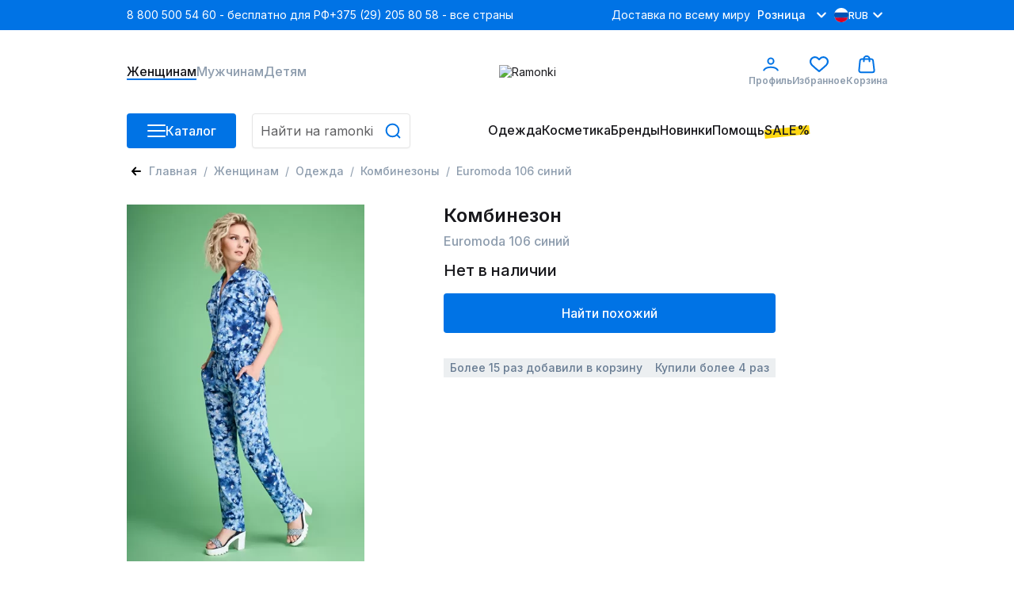

--- FILE ---
content_type: text/html;charset=utf-8
request_url: https://ramonki.ru/product/euromoda-106-sinii-1592724
body_size: 168867
content:
<!DOCTYPE html><html  lang="ru" data-capo=""><head><meta charset="utf-8">
<meta name="viewport" content="width=device-width, initial-scale=1">
<title>Euromoda 106 синий | Комбинезон Euromoda купить за 2681₽</title>
<link rel="preconnect" href="https://fonts.googleapis.com">
<link rel="preconnect" href="https://fonts.gstatic.com">
<script src="https://api.flocktory.com/v2/loader.js?site_id=6530" async></script>
<script src="https://yastatic.net/s3/passport-sdk/autofill/v1/sdk-suggest-with-polyfills-latest.js"></script>
<script src="https://yastatic.net/s3/passport-sdk/autofill/v1/sdk-suggest-token-with-polyfills-latest.js"></script>
<link rel="stylesheet" href="https://fonts.googleapis.com/css2?family=Inter:wght@100;200;300;400;500;600;700;800;900&display=swap" crossorigin>
<style>@charset "UTF-8";*,:after,:before,body{box-sizing:border-box;color:#18181c;font-family:Inter,sans-serif;font-optical-sizing:auto;font-size:14px;font-style:normal;font-variation-settings:"slnt" 0;font-weight:400;line-height:18px;margin:0;padding:0;text-decoration:none}i{font-size:0;line-height:0}li{list-style:none}a{text-decoration:none}html{overflow-y:scroll}h1 *,h2 *,h3 *,h4 *,h5 *,h6 *{color:inherit;font-size:inherit;font-style:inherit;font-weight:inherit}.filter__body,.items-detail-modal__list,.quick-view__right,.select-address-modal__list{overflow:auto}.filter__body::-webkit-scrollbar,.items-detail-modal__list::-webkit-scrollbar,.quick-view__right::-webkit-scrollbar,.select-address-modal__list::-webkit-scrollbar{border-radius:3px;height:12px;width:6px}.filter__body::-webkit-scrollbar-track,.items-detail-modal__list::-webkit-scrollbar-track,.quick-view__right::-webkit-scrollbar-track,.select-address-modal__list::-webkit-scrollbar-track{background-color:#eceff1;border-radius:3px}.filter__body::-webkit-scrollbar-thumb,.items-detail-modal__list::-webkit-scrollbar-thumb,.quick-view__right::-webkit-scrollbar-thumb,.select-address-modal__list::-webkit-scrollbar-thumb{background-color:#b3bdc9;border-radius:3px}.wrapper{margin:0 auto;width:320px}.wrapper--mobile{padding-bottom:40px}body,html{height:100%}@media (min-width:1024px){#ramonki{display:flex;flex-direction:column;min-height:100%}main{flex:1 1 auto}footer.footer{flex-shrink:0}}@media (max-width:1023.98px){body.catalog-is-open{height:100vh;overflow:hidden}}body.prepare-order-open{overflow:hidden}@media (min-width:1024px){header{padding-bottom:17px}}.user-panel__overlay{background:rgba(24,24,28,.1);display:none;height:1000vh;left:0;position:absolute;top:154px;width:100%;z-index:9}body:not(:has(.bsd-action-timer)) .user-panel__overlay{top:114px}.drop-menu__overlay,.drop-menu__overlay--catalog{background:rgba(24,24,28,.1);display:none;height:1000vh;left:0;opacity:0;position:absolute;top:50px;transition:opacity .4s ease .2s;visibility:hidden;width:100%;z-index:2}.hovered{cursor:pointer}i{-webkit-user-select:none;-moz-user-select:none;user-select:none}@media (min-width:1024px){.wrapper{width:960px}}@media (min-width:1440px){.wrapper{width:1280px}}@media (max-width:1023.98px){.wrapper{width:100%}.consultant-widget-wrap{display:none!important}}input,textarea{background:#fff;border:1px solid #e5e5e5;border-radius:4px;box-shadow:0 3px 4px -5px rgba(24,24,28,.03),0 1px 2px rgba(24,24,28,.04);font-size:16px;font-weight:500;line-height:20px;min-height:40px;padding:0 10px;resize:none;width:100%}input:focus,textarea:focus{color:#0073e5;outline:1px solid #0073e5}input::-webkit-inner-spin-button,input::-webkit-outer-spin-button,textarea::-webkit-inner-spin-button,textarea::-webkit-outer-spin-button{-webkit-appearance:none;appearance:none;margin:0}input[type=number],textarea[type=number]{-webkit-appearance:textfield;-moz-appearance:textfield;appearance:textfield}input::-moz-placeholder,textarea::-moz-placeholder{color:#5f5f61;font-size:16px;font-style:normal;font-weight:400;line-height:20px;-moz-user-select:none;user-select:none}input::placeholder,textarea::placeholder{color:#5f5f61;font-size:16px;font-style:normal;font-weight:400;line-height:20px;-webkit-user-select:none;-moz-user-select:none;user-select:none}input:disabled,textarea:disabled{color:#c6ced6;-webkit-user-select:none;-moz-user-select:none;user-select:none}.input-block{display:grid;gap:5px}.input-block__head{align-items:center;display:flex;justify-content:space-between}.input-block__label{color:#5a5c60;font-weight:500}.input-block__note{color:#8d9cad;font-size:12px}.input-block--checkbox .input-block__wrapper{display:flex;gap:16px;-webkit-user-select:none;-moz-user-select:none;user-select:none}.input-block--checkbox .input-block__wrapper--small{gap:4px}.input-block--checkbox .input-block__wrapper .input-block__label,.input-block--checkbox .input-block__wrapper a{color:#677b92;font-size:16px;font-weight:400;line-height:100%}@media (max-width:1023.98px){.input-block--checkbox .input-block__wrapper .input-block__label,.input-block--checkbox .input-block__wrapper a{font-size:14px}}.input-block--checkbox .input-block__wrapper .input-block__label a,.input-block--checkbox .input-block__wrapper .input-block__label--small,.input-block--checkbox .input-block__wrapper a a,.input-block--checkbox .input-block__wrapper a--small{font-size:12px;font-weight:400;line-height:120%}.input-block--checkbox .input-block__wrapper .input-block__label a,.input-block--checkbox .input-block__wrapper a a{text-decoration:underline}.input-block--radio .input-block__wrapper{align-items:center;display:flex;font-size:16px;gap:16px;line-height:100%;-webkit-user-select:none;-moz-user-select:none;user-select:none}.input-block--radio .input-block__wrapper--checked{color:#0073e5;font-weight:700}.input-block__error>input,.input-block__error>textarea{color:#ff0c0c!important}.input-block__error>input:focus,.input-block__error>textarea:focus{border-color:#ff0c0c!important;outline:1px solid #ff0c0c}.input-block__error--text{color:#ff0c0c!important;font-size:12px}.input-block__error .select__title{border-color:#ff0c0c}.input-block__error input,.input-block__error textarea{border-color:#ff0c0c!important}.input-block__error input:focus,.input-block__error textarea:focus{border-color:#0073e5}.input-block--select{position:relative;width:100%}.input-block .input{align-items:center;border:1px solid #e5e5e5;box-shadow:0 3px 4px -5px rgba(24,24,28,.03),0 1px 2px rgba(24,24,28,.04);font-size:16px;font-weight:500;line-height:20px;min-height:40px;padding:0 10px}.input-block .input,.input-block__autocomplete-list{background:#fff;border-radius:4px;display:flex;width:100%}.input-block__autocomplete-list{border:1px solid #e5e5e5;bottom:0;cursor:pointer;flex-direction:column;height:150px;overflow-x:hidden;overflow-y:scroll;position:absolute;top:70px;-webkit-user-select:none;-moz-user-select:none;user-select:none;z-index:1}.input-block__autocomplete-item{align-items:center;display:flex;font-size:14px;gap:10px;line-height:20px;padding:6px 8px;width:100%}.input-captcha__wrapper{display:flex}.input-captcha__wrapper img{border-bottom-left-radius:4px;border-top-left-radius:4px}.input-captcha__wrapper input{border-bottom-left-radius:0;border-top-left-radius:0}.input-phone{display:flex;flex-direction:column;font-size:16px;position:relative;width:100%}.input-phone__wrapper{align-items:center;display:flex;height:40px;position:relative}.input-phone__selected{align-items:center;border-right:1px solid #e5e5e5;cursor:pointer;display:flex;gap:8px;height:98%;left:0;padding:0 8px;position:absolute;-webkit-user-select:none;-moz-user-select:none;user-select:none}.input-phone__selected img{height:18px;width:18px}.input-phone__selected:after{background:url("data:image/svg+xml;charset=utf-8,%3Csvg xmlns='http://www.w3.org/2000/svg' width='13' height='8' fill='none' viewBox='0 0 13 8'%3E%3Cpath stroke='%238D9CAD' stroke-linecap='round' stroke-linejoin='round' stroke-width='2' d='m11.203 1.4-4.8 4.8-4.8-4.8'/%3E%3C/svg%3E") no-repeat;content:"";height:8px;width:13px}.input-phone__list{background:#fff;border:1px solid #e5e5e5;border-radius:4px;bottom:0;cursor:pointer;display:flex;flex-direction:column;height:115px;overflow-x:hidden;overflow-y:scroll;position:absolute;top:70px;-webkit-user-select:none;-moz-user-select:none;user-select:none;z-index:1}.input-phone__item{align-items:center;display:flex;font-size:14px;gap:10px;height:28px;line-height:20px;padding:5px 8px}.input-phone__item img{height:18px;width:18px}.input-phone__item:hover{background:#f5f6fb}.input-phone input{border-radius:4px;padding-left:60px}.input-phone input:focus{border:1px solid #0073e5;color:#0073e5;outline:none}.select{display:flex;flex-direction:column;gap:5px;position:relative;width:185px}.select__active.select__title:before{background-color:#0073e5;transform:translate(-3px,-50%) rotate(-45deg)}.select__active.select__title:after{background-color:#0073e5;transform:translate(3px,-50%) rotate(45deg)}.select__title{align-items:center;border:1px solid #e5e5e5;border-radius:4px 0 0 4px;cursor:pointer;display:flex;height:100%;padding:11px 10px;position:relative}.select__title p{font-size:16px}.select__title:after,.select__title:before{background-color:#eceff1;content:"";display:block;height:2px;position:absolute;right:16px;top:50%;transform:translate(-3px,-50%) rotate(45deg);transition:all .1s ease-out;width:10px}.select__title:after{transform:translate(3px,-50%) rotate(-45deg)}.select__title:hover{border-color:#0073e5}.select__title:hover:after,.select__title:hover:before{background-color:#0073e5}.select__content{background-color:#fff;border-radius:4px;display:flex;flex-direction:column;font-size:16px;overflow:auto;padding:6px 0;position:absolute;transition:all .3s ease-out;width:100%;z-index:8}.select__content::-webkit-scrollbar{width:0}.select__wrapper{justify-content:center;min-height:28px}.select__label,.select__wrapper{align-items:center;display:flex;width:100%}.select__label{cursor:pointer;gap:10px;height:100%;overflow:hidden;padding:0 8px;transition:all .2s ease-out}.select__label:hover{background-color:#f5f6fb!important}.select img{border-radius:50%;height:18px;-o-object-fit:cover;object-fit:cover;width:18px}.select-enter-active{transition:all .3s ease-in}.select-leave-active{transition:all .3s cubic-bezier(1,.5,.8,1)}.select-enter-from,.select-leave-to{opacity:0;transform:translateY(-20px)}.select__selected{align-items:center;border:1px solid #e6e6e6;border-radius:4px;cursor:pointer;display:flex;height:40px;padding:0 10px;position:relative;width:100%}.select .select__is-open-select>.select__arrow{transform:rotate(-180deg)}.select__arrow{position:absolute;right:8px;transition:.2s ease-out}.select__items-wrapper{background-color:#fff;border:1px solid #e6e6e6;border-radius:0 0 4px 4px;border-top:none;position:absolute;top:63px;transition:all .2s ease-out;width:100%;z-index:10}.select__item{border-bottom:1px solid #e6e6e6;cursor:pointer;padding:8px 10px;transition:all .3s ease-out}.select__item:hover{background:#f5f6fb}.select__item:last-child{border:none;border-radius:0 0 4px 4px}.select__is-open-select{border-radius:4px 4px 0 0;position:relative}.select__is-hidden-select{display:none}input[type=checkbox]{-webkit-appearance:none;-moz-appearance:none;appearance:none;border:1.5px solid #c6ced6;box-shadow:none;cursor:pointer;display:block;height:18px!important;margin:0;min-height:18px;outline:none;padding:0;transition:.1s linear;-webkit-user-select:none;-moz-user-select:none;user-select:none;width:18px!important}input[type=checkbox]:has(+span.input-block__label--small){height:14px!important;min-height:14px;width:14px!important}input[type=checkbox]:has(+span.input-block__label--small):checked{height:14px!important;max-width:14px!important;min-height:14px}input[type=checkbox]:hover{border-color:#0073e5;box-shadow:0 0 0 4px rgba(0,115,229,.2)}input[type=checkbox]:checked{background-color:#0073e5;border-color:#0073e5;height:18px!important;max-width:18px!important;min-height:18px;position:relative;width:100%}input[type=checkbox]:checked:before{background:url("data:image/svg+xml;charset=utf-8,%3Csvg xmlns='http://www.w3.org/2000/svg' width='9' height='6' fill='none' viewBox='0 0 9 6'%3E%3Cpath stroke='%23fff' stroke-linecap='round' stroke-linejoin='round' stroke-width='2' d='m1.066 1.978.221 2.608 5.83.034'/%3E%3C/svg%3E") no-repeat 50%;background-size:contain;content:"";display:block;height:80%;left:50%;position:absolute;top:40%;transform:translate(-50%,-50%) rotate(311deg);width:80%}.promocode-input{display:flex;flex-direction:column;gap:7px}.promocode-input .input-block__head{display:none}.promocode-input__notice{align-items:center;display:flex;gap:8px}.promocode-input__notice--error{color:#ff0c0c}.promocode-input__notice svg{cursor:pointer;height:18px;width:18px}.promocode-input__block{align-items:center;display:flex;gap:11px;justify-content:space-between;justify-content:flex-start}.promocode-input__block input{color:#5f5f61;font-size:14px;font-style:normal;font-weight:400;line-height:20px}.promocode-input__button{flex:0 0 156px;height:40px;min-height:40px!important}textarea{padding:10px}.top-bar{align-items:center;background:#0073e5;display:flex;height:38px;position:relative;z-index:1}.top-bar--mobile{height:48px}.top-bar .wrapper{align-items:center;display:flex;justify-content:space-between}.top-bar__left{display:flex;gap:21px}.top-bar__nav{align-items:center;display:flex;gap:25px;justify-content:space-between}.top-bar__nav-item{list-style:none}@media (max-width:1439.98px){.top-bar__nav-item--help{display:none}}.top-bar__nav-link{color:#fff;line-height:18px}.top-bar .currency-selector{position:relative}.top-bar .currency-selector__text{color:#8d9cad;font-size:12px;font-weight:500;line-height:15px}.top-bar .currency-selector__text:hover{color:#0073e5}.top-bar .currency-selector__text--selected,.top-bar .currency-selector__text--selected:hover{color:#fff}.top-bar .currency-selector__list{background:#eceff1;display:flex;flex-flow:column nowrap;gap:8px;left:0;padding:8px 0;position:absolute;top:31px;width:100%;z-index:1}.top-bar .currency-selector__list--collapsed{display:none}.top-bar .currency-selector__item,.top-bar .currency-selector__item--selected{align-items:center;cursor:pointer;display:flex;gap:8px}.top-bar .currency-selector__item--selected{color:#fff;font-size:12px;font-weight:500;line-height:15px;padding-left:4px}.top-bar .currency-selector__item--selected:after{background:url("data:image/svg+xml;charset=utf-8,%3Csvg xmlns='http://www.w3.org/2000/svg' width='24' height='24' fill='none' viewBox='0 0 24 24'%3E%3Cpath stroke='%23fff' stroke-linecap='round' stroke-linejoin='round' stroke-width='2' d='M16.8 9.6 12 14.4 7.2 9.6'/%3E%3C/svg%3E") no-repeat;content:"";display:block;height:24px;width:24px}.top-bar .currency-selector__link{align-items:center;display:flex;gap:4px;padding-left:4px;width:100%}.top-bar .site-type-selector{display:flex;position:relative;width:102px}.top-bar .site-type-selector__selected{align-items:center;cursor:pointer;display:flex;gap:8px;width:100%}.top-bar .site-type-selector__selected:after{background:url("data:image/svg+xml;charset=utf-8,%3Csvg xmlns='http://www.w3.org/2000/svg' width='24' height='24' fill='none' viewBox='0 0 24 24'%3E%3Cpath stroke='%23fff' stroke-linecap='round' stroke-linejoin='round' stroke-width='2' d='M16.8 9.6 12 14.4 7.2 9.6'/%3E%3C/svg%3E") no-repeat;content:"";display:block;height:24px;width:24px}.top-bar .site-type-selector__text{color:#fff;flex:1;font-size:14px;font-weight:500;line-height:18px;text-align:center}.top-bar .site-type-selector__list{background:#eceff1;display:flex;flex-flow:column nowrap;left:0;padding:8px 0;position:absolute;top:31px;width:100%;z-index:1}.top-bar .site-type-selector__list--collapsed{display:none}.top-bar .site-type-selector__item{color:#8d9cad;cursor:pointer;font-size:14px;font-weight:500;line-height:18px;padding:8px 12px}.top-bar .site-type-selector__item:hover{color:#0073e5}.middle-bar{align-items:center;height:105px}.middle-bar,.middle-bar__list{display:flex;justify-content:space-between}.middle-bar__list{gap:32px}.middle-bar__link{align-items:center;color:#8d9cad;display:flex;flex-flow:column nowrap;font-size:16px;font-weight:500;gap:4px;justify-content:center;line-height:18px;padding-bottom:2px;position:relative}.middle-bar__link--icon{font-size:12px;font-weight:600;line-height:18px}.middle-bar__link--active{border-bottom:2px solid #0073e5;color:#18181c;padding-bottom:0}.middle-bar__counter{background:#00b54f;border:1px solid #fff;border-radius:40px;color:#fff;font-size:10px;font-weight:700;line-height:normal;padding:2px 5px;position:absolute;right:5px;text-align:center;top:-10px}.header-icon{height:24px;width:24px}.header-icon__profile{background:url("data:image/svg+xml;charset=utf-8,%3Csvg xmlns='http://www.w3.org/2000/svg' width='24' height='24' fill='none' viewBox='0 0 24 24'%3E%3Cpath stroke='%230073E5' stroke-linecap='round' stroke-width='2' d='M3.238 19.5c1.325-2.21 4.23-3.724 8.762-3.724s7.437 1.513 8.762 3.724M15.6 8.1a3.6 3.6 0 1 1-7.2 0 3.6 3.6 0 0 1 7.2 0Z'/%3E%3C/svg%3E") no-repeat}.header-icon__favorite{background:url("data:image/svg+xml;charset=utf-8,%3Csvg xmlns='http://www.w3.org/2000/svg' width='24' height='24' fill='none' viewBox='0 0 24 24'%3E%3Cg clip-path='url(%23a)'%3E%3Cpath fill='%230073E5' d='M22.072 3.97a6.7 6.7 0 0 0-9.466 0L12 4.575l-.606-.605a6.7 6.7 0 0 0-9.466 0c-2.556 2.556-2.573 6.608-.038 9.426 2.312 2.569 9.13 8.119 9.419 8.354.196.16.433.237.668.237h.022c.243.01.488-.072.691-.237.29-.235 7.108-5.785 9.42-8.354 2.535-2.818 2.518-6.87-.038-9.426m-1.537 8.008c-1.802 2.002-6.757 6.132-8.536 7.598-1.778-1.466-6.732-5.595-8.534-7.597-1.768-1.966-1.784-4.765-.038-6.51A4.56 4.56 0 0 1 6.66 4.13a4.56 4.56 0 0 1 3.234 1.337l1.333 1.333c.158.158.358.253.568.286.34.073.71-.022.975-.286l1.333-1.333a4.58 4.58 0 0 1 6.469 0c1.746 1.746 1.73 4.545-.038 6.51'/%3E%3C/g%3E%3Cdefs%3E%3CclipPath id='a'%3E%3Cpath fill='%23fff' d='M0 0h24v24H0z'/%3E%3C/clipPath%3E%3C/defs%3E%3C/svg%3E") no-repeat}.header-icon__cart{background:url("data:image/svg+xml;charset=utf-8,%3Csvg xmlns='http://www.w3.org/2000/svg' width='24' height='24' fill='none' viewBox='0 0 24 24'%3E%3Cpath stroke='%230073E5' stroke-linecap='round' stroke-linejoin='round' stroke-width='2' d='M15.6 8.4v-3a3.6 3.6 0 0 0-7.2 0v3M4.727 22.2h14.546c1.285 0 2.327-1.023 2.327-2.284L20.109 7.8c0-1.261-1.042-2.284-2.327-2.284H5.927C4.642 5.516 3.6 6.539 3.6 7.8L2.4 19.916c0 1.261 1.042 2.284 2.327 2.284'/%3E%3C/svg%3E") no-repeat}.profile-link:hover~.user-panel__overlay,.user-panel:hover{display:block}.profile-link:hover{position:relative}.profile-link:hover .user-panel{display:flex}.bottom-bar{height:44px;position:relative}.bottom-bar .drop-menu{background:#fff;left:0;opacity:0;padding-bottom:32px;padding-top:30px;position:absolute;top:44px;transition:opacity .3s ease .2s;visibility:hidden;width:100%;z-index:3}.bottom-bar .drop-menu--catalog{opacity:1;visibility:visible}.bottom-bar .drop-menu .wrapper{align-items:flex-start;display:flex;gap:32px}.bottom-bar .drop-menu__menus{display:flex;gap:32px}.bottom-bar .drop-menu__menu{display:flex;flex-direction:column;gap:16px;max-width:200px;min-width:187px}@media (max-width:1439.98px){.bottom-bar .drop-menu__menu{max-width:150px;min-width:147px}}.bottom-bar .drop-menu__menu--wide{max-width:none}.bottom-bar .drop-menu__header{font-size:16px;font-weight:600;line-height:18px}.bottom-bar .drop-menu__list{display:flex;flex-direction:column;gap:19px}.bottom-bar .drop-menu__list--wrap{display:grid;grid-template-columns:1fr 1fr}.bottom-bar .drop-menu__link span{font-size:16px;font-weight:400;line-height:120%}.bottom-bar .drop-menu__link span>span{color:#ff0c0c}.bottom-bar .drop-menu__link svg{stroke:#5a5c60}.bottom-bar .drop-menu__link:hover span{color:#0073e5}.bottom-bar .drop-menu__link:hover svg{stroke:#0073e5}.bottom-bar .drop-menu__link--catalog{display:flex;justify-content:space-between}.bottom-bar .drop-menu__banners{display:flex;gap:32px}@media (max-width:1439.98px){.bottom-bar .drop-menu__banner:nth-child(3){display:none}}.bottom-bar .drop-menu__banner-description{display:flex;flex-direction:column;gap:2px;padding-top:8px}.bottom-bar .drop-menu__text{font-size:14px;font-style:normal;font-weight:500;line-height:18px;word-break:break-word}.bottom-bar .wrapper{align-items:stretch;display:flex;justify-content:space-between}.bottom-bar__column--left{display:grid;gap:20px;grid-template-columns:138px 1fr}.bottom-bar__column--left:has(.in-focus){grid-template-columns:auto;width:100%}.bottom-bar__column--left:has(.in-focus) .bottom-bar__button-container{display:none}.bottom-bar__button-container{width:138px}.bottom-bar__search{width:200px}.bottom-bar__search:has(.in-focus){max-width:358px;width:100%}.bottom-bar__search:has(.in-focus) .search{background-color:#fff;border-radius:8px;padding:16px 16px 20px;position:relative;top:-16px;width:100%;z-index:11}.bottom-bar__search:has(.in-focus) .search input{padding-right:45px}.bottom-bar__search:has(.in-focus):before{background:rgba(24,24,28,.1);content:"";height:100vh;left:0;position:fixed;top:0;transition:opacity .4s ease .2s;width:100vw;z-index:10}.bottom-bar__list{flex-flow:row nowrap;gap:26px}.bottom-bar__item,.bottom-bar__list{align-items:center;display:flex;height:44px}@media (max-width:1439.98px){.bottom-bar__item--hide{display:none}}.bottom-bar__link{color:#18181c;font-size:16px;font-weight:500;line-height:18px;padding-bottom:2px;position:relative}.bottom-bar__link--highlighted:before{background:#ffd710;bottom:3px;content:"";display:block;height:11px;left:0;position:absolute;transform:rotate(-6.34deg);width:100%;z-index:-1}.bottom-bar__link--active{border-bottom:2px solid #0073e5;padding-bottom:2px}.bottom-bar .catalog-button{align-items:center;display:flex;gap:10px;height:44px;min-height:44px}.bottom-bar .catalog-button__line{background:#fff;border-radius:3px;display:block;height:2px;margin-bottom:5px;position:relative;transition:transform .5s cubic-bezier(.77,.2,.05,1),background .5s cubic-bezier(.77,.2,.05,1),opacity .55s ease;width:23px;z-index:1}.bottom-bar .catalog-button__line:first-child{transform-origin:0 0}.bottom-bar .catalog-button__line:nth-last-child(2){transform-origin:0 100%}.bottom-bar .catalog-button__line:last-child{margin-bottom:0}.bottom-bar .catalog-button__line--animated{opacity:1;transform:rotate(45deg) translate(0)}.bottom-bar .catalog-button__line--animated:last-child{transform:rotate(-45deg) translate(2px,-7px)}.bottom-bar .catalog-button__line--animated:nth-last-child(2){opacity:0;transform:rotate(0deg) scale(.2)}.bottom-bar .bottom-bar__item:hover .bottom-bar__link{border-bottom:2px solid #0073e5;padding-bottom:0}.bottom-bar .bottom-bar__item:hover .drop-menu{opacity:1;visibility:visible}.bottom-bar .bottom-bar__item:has(>.drop-menu):hover .drop-menu__overlay{display:block;opacity:1;visibility:visible}.bottom-bar .drop-menu__overlay:hover{display:none!important}.bottom-bar .drop-menu__overlay--catalog{display:block;opacity:1;visibility:visible}.user-panel{background:#fff;display:none;flex-direction:column;left:-65px;padding:16px;position:absolute;top:43px;width:303px;z-index:10}.user-panel__top{align-items:center;border-bottom:1px solid #c6ced6;display:flex;gap:10px;padding-bottom:16px}.user-panel__image{border-radius:50%;height:54px;min-width:54px;overflow:hidden}.user-panel__image img{height:54px;width:54px}.user-panel__name{font-size:16px;font-weight:500;line-height:18px;word-break:break-word}.user-panel__club{font-size:16px;font-weight:500;line-height:120%;padding:16px 0 8px}.user-panel__loyalty{display:flex;gap:12px;justify-content:space-between}.user-panel__loyalty-item{background:#f5f6fb;border-radius:5px;display:flex;flex:1;flex-direction:column;gap:4px;padding:8px 6px}.user-panel__loyalty-title{align-items:center;color:#677b92;display:flex;font-size:14px;font-weight:600;justify-content:space-between;line-height:18px}.user-panel__loyalty-title:after{background:url("data:image/svg+xml;charset=utf-8,%3Csvg xmlns='http://www.w3.org/2000/svg' width='13' height='8' fill='none' viewBox='0 0 13 8'%3E%3Cpath stroke='%238D9CAD' stroke-linecap='round' stroke-linejoin='round' stroke-width='2' d='m11.203 1.4-4.8 4.8-4.8-4.8'/%3E%3C/svg%3E");content:"";height:8px;transform:rotate(-90deg);width:13px}.user-panel__loyalty-value{background:linear-gradient(180deg,#0787cf,rgba(0,113,255,.56));-webkit-background-clip:text;background-clip:text;font-size:24px;font-weight:700;line-height:120%;-webkit-text-fill-color:transparent}.user-panel__links{display:flex;flex-direction:column;gap:16px;padding:16px 0}.user-panel__bottom{border-top:1px solid #c6ced6;padding-top:16px}.user-panel__logout{color:#677b92;cursor:pointer;font-size:16px;font-weight:400;line-height:120%}.sale-timer{font-size:16px;font-weight:700;line-height:120%;-webkit-user-select:none;-moz-user-select:none;user-select:none}@media (max-width:1023.98px){.sale-timer{font-size:12px;font-weight:700;line-height:120%}}.sale-timer .wrapper{align-items:center;color:inherit;display:grid;grid-template-columns:auto 1fr auto;padding:5px 0}@media (max-width:1023.98px){.sale-timer .wrapper{grid-template-columns:auto 1fr;padding-left:16px}}.sale-timer__timer>div{font-size:16px;font-weight:700;line-height:120%}@media (max-width:1023.98px){.sale-timer__timer>div{font-size:12px}}.sale-timer__title{color:inherit;text-align:center}.sale-timer__title>span{color:inherit;display:none;font-size:16px;font-weight:700;line-height:120%}@media (min-width:1024px){.sale-timer__title>span{display:block}}.sale-timer__title>marquee{color:inherit;display:none;font-size:12px;font-weight:700;line-height:120%;margin-left:10px}@media (max-width:1023.98px){.sale-timer__title>marquee{display:block}}.sale-timer__button{align-items:center;cursor:pointer;display:flex;font-size:16px;font-weight:700;line-height:120%}@media (max-width:1023.98px){.sale-timer__button{display:none}}.sale-timer__button>svg{transform:rotate(180deg)}.new-year-label{align-items:center;background-image:url(/images/new-year-label.webp);background-position:50%;background-repeat:no-repeat;background-size:cover;display:flex;flex-direction:column;gap:4px;justify-content:center;padding:11px 0;width:100%}@media (max-width:1023.98px){.new-year-label{align-items:flex-start;background-position:100%;padding:14px 16px}}.new-year-label__text{color:#fff;font-size:14px;font-weight:400;line-height:18px}@media (max-width:1023.98px){.new-year-label__text{color:#fff;font-size:12px;font-weight:400;line-height:18px}}.new-year-label__text--bold{color:#fff;font-size:18px;font-style:normal;font-weight:400;line-height:18px}@media (max-width:1023.98px){.new-year-label__text--bold{color:#fff;font-size:14px;font-style:normal;font-weight:400;line-height:18px}}.footer{background:#1c1c1e;padding-bottom:60px}.footer__content{display:grid;grid-template-columns:repeat(4,1fr)}.footer__column{display:flex;flex-direction:column;gap:24px;padding-top:40px}.footer__column--row-span{grid-row:span 2}.footer__column--right{align-items:flex-end;display:flex;flex-direction:column}.footer__header{color:#fff;font-size:18px;font-weight:700;line-height:22px;padding-bottom:4px}.footer__header--mobile{color:#000;font-size:16px;font-weight:500;line-height:19px}.footer__list--horizontal{display:flex;justify-content:flex-start}.footer__list--aps{gap:18px}.footer__item,.footer__list--aps{display:flex;flex-direction:column}.footer__item{gap:4px;padding-bottom:20px}.footer__item--icon{height:52px;padding:0;width:180px}.footer__item--row{align-items:center;display:flex;flex-direction:row;gap:14px}.footer__link{color:#8d9cad;font-size:16px;line-height:120%}.footer__link:hover{color:#0073e5}.footer__link--icon{display:block}.footer__link--icon svg{height:40px;width:40px}.footer__social-icon{display:block;fill:#79899f}.footer__social-icon path{fill:#79899f}.footer__social-icon:hover{fill:#0073e5}.footer__text{color:#8d9cad}.footer__text--short{width:200px}.footer__copyright{font-size:12px;grid-column:1/3;line-height:120%}.first-order-form{align-items:center;border-bottom:1px solid #677b92;display:flex;justify-content:stretch;padding:40px 0}.first-order-form__logo-container{display:flex;flex:0 0 405px}.first-order-form__logo-image{padding-right:20px}.first-order-form__text{color:#fff;font-size:24px;font-weight:500;line-height:120%}.first-order-form__content{align-items:flex-end;display:flex;flex-grow:1;gap:30px}.first-order-form__content .input-block{flex:1}.first-order-form__content .input-block__label{color:#aeaeae}.first-order-form__content .button{padding:0 40px}.footer-mobile{background:#fff;border-top:1px solid #eceff1;bottom:0;height:74px;left:0;position:fixed;width:100%;z-index:2}.footer-mobile__nav{height:100%}.footer-mobile__list{align-items:center;display:flex;height:100%;justify-content:space-around}.footer-mobile__icon{height:20px;-webkit-user-select:none;-moz-user-select:none;user-select:none;width:20px}.footer-mobile__icon.catalog{background-image:url("data:image/svg+xml;charset=utf-8,%3Csvg xmlns='http://www.w3.org/2000/svg' width='20' height='20' fill='none' viewBox='0 0 20 20'%3E%3Cpath stroke='%238D9CAD' stroke-linecap='round' stroke-width='2' d='M18 16H2m16-6H2m16-6H2'/%3E%3C/svg%3E")}.footer-mobile__icon.favorites{background-image:url("data:image/svg+xml;charset=utf-8,%3Csvg xmlns='http://www.w3.org/2000/svg' width='20' height='20' fill='none' viewBox='0 0 20 20'%3E%3Cg clip-path='url(%23a)'%3E%3Cpath fill='%238D9CAD' d='M18.393 3.307a5.585 5.585 0 0 0-7.888 0L10 3.812l-.505-.505a5.584 5.584 0 0 0-7.888 0c-2.13 2.13-2.144 5.507-.032 7.855 1.926 2.141 7.608 6.766 7.85 6.962.163.133.36.197.555.197H10a.85.85 0 0 0 .575-.197c.241-.196 5.923-4.821 7.85-6.962 2.112-2.348 2.098-5.725-.032-7.855m-1.28 6.674c-1.502 1.668-5.631 5.11-7.113 6.331-1.483-1.22-5.61-4.662-7.112-6.331-1.474-1.638-1.488-3.97-.032-5.425A3.8 3.8 0 0 1 5.55 3.44a3.8 3.8 0 0 1 2.695 1.115l1.11 1.11a.85.85 0 0 0 .474.239.89.89 0 0 0 .812-.239l1.111-1.11a3.817 3.817 0 0 1 5.391 0c1.455 1.455 1.441 3.787-.031 5.425'/%3E%3C/g%3E%3Cdefs%3E%3CclipPath id='a'%3E%3Cpath fill='%23fff' d='M0 0h20v20H0z'/%3E%3C/clipPath%3E%3C/defs%3E%3C/svg%3E")}.footer-mobile__icon.home{background-image:url("data:image/svg+xml;charset=utf-8,%3Csvg xmlns='http://www.w3.org/2000/svg' width='20' height='20' fill='none' viewBox='0 0 20 20'%3E%3Cpath fill='%238D9CAD' d='M20 10c0-.942-2.464-1.74-5.652-1.812 2.174-2.318 3.406-4.637 2.753-5.29-.652-.652-2.97.58-5.29 2.754C11.668 2.464 10.943 0 10 0S8.26 2.464 8.188 5.652C5.87 3.478 3.551 2.246 2.898 2.9c-.652.652.58 2.97 2.754 5.29C2.464 8.332 0 9.057 0 10s2.464 1.74 5.652 1.812c-2.174 2.318-3.406 4.637-2.753 5.29.652.652 2.97-.58 5.29-2.754C8.332 17.536 9.057 20 10 20s1.74-2.464 1.812-5.652c2.318 2.174 4.637 3.406 5.29 2.753.652-.652-.58-2.97-2.754-5.29C17.536 11.74 20 10.943 20 10'/%3E%3Cpath fill='%23fff' d='M11.739 11.522c-.507.434-1.087.58-1.74.58-.724 0-1.303-.218-1.738-.58-.507-.435-.725-.942-.725-1.522s.218-1.087.725-1.522c.435-.435 1.087-.58 1.739-.58.725 0 1.304.218 1.739.58.435.435.725.942.725 1.522s-.29 1.087-.725 1.522'/%3E%3C/svg%3E");padding:0}.footer-mobile__icon.cart{background-image:url("data:image/svg+xml;charset=utf-8,%3Csvg xmlns='http://www.w3.org/2000/svg' width='20' height='20' fill='none' viewBox='0 0 20 20'%3E%3Cpath stroke='%238D9CAD' stroke-linecap='round' stroke-linejoin='round' stroke-width='2' d='M13 7V4.5a3 3 0 1 0-6 0V7M3.94 18.5h12.12c1.072 0 1.94-.852 1.94-1.903L16.758 6.5c0-1.051-.869-1.903-1.94-1.903H4.94C3.87 4.597 3 5.449 3 6.5L2 16.597c0 1.05.868 1.903 1.94 1.903'/%3E%3C/svg%3E");padding:0}.footer-mobile__icon.profile{background-image:url("data:image/svg+xml;charset=utf-8,%3Csvg xmlns='http://www.w3.org/2000/svg' width='20' height='20' fill='none' viewBox='0 0 20 20'%3E%3Cpath stroke='%238D9CAD' stroke-linecap='round' stroke-width='2' d='M2.698 16.25c1.105-1.842 3.525-3.103 7.302-3.103s6.197 1.26 7.302 3.103M13 6.75a3 3 0 1 1-6 0 3 3 0 0 1 6 0Z'/%3E%3C/svg%3E")}.footer-mobile__link{align-items:center;color:#8d9cad;display:flex;flex-direction:column;font-size:10px;font-weight:500;gap:6px;line-height:18px;position:relative;-webkit-tap-highlight-color:rgba(0,0,0,0)}.footer-mobile__link--active{color:#0073e5}.footer-mobile__link--active>.catalog{background-image:url("data:image/svg+xml;charset=utf-8,%3Csvg xmlns='http://www.w3.org/2000/svg' width='20' height='20' fill='none' viewBox='0 0 20 20'%3E%3Cpath stroke='%230073E5' stroke-linecap='round' stroke-width='2' d='M18 16H2m16-6H2m16-6H2'/%3E%3C/svg%3E")}.footer-mobile__link--active>.favorites{background-image:url("data:image/svg+xml;charset=utf-8,%3Csvg xmlns='http://www.w3.org/2000/svg' width='20' height='20' fill='none' viewBox='0 0 20 20'%3E%3Cg clip-path='url(%23a)'%3E%3Cpath fill='%230074E5' d='M18.393 3.307a5.585 5.585 0 0 0-7.888 0L10 3.812l-.505-.505a5.584 5.584 0 0 0-7.888 0c-2.13 2.13-2.144 5.507-.032 7.855 1.926 2.141 7.608 6.766 7.85 6.962.163.133.36.197.555.197H10a.85.85 0 0 0 .575-.197c.241-.196 5.923-4.821 7.85-6.962 2.112-2.348 2.098-5.725-.032-7.855m-1.28 6.674c-1.502 1.668-5.631 5.11-7.113 6.331-1.483-1.22-5.61-4.662-7.112-6.331-1.474-1.638-1.488-3.97-.032-5.425A3.8 3.8 0 0 1 5.55 3.44a3.8 3.8 0 0 1 2.695 1.115l1.11 1.11a.85.85 0 0 0 .474.239.89.89 0 0 0 .812-.239l1.111-1.11a3.817 3.817 0 0 1 5.391 0c1.455 1.455 1.441 3.787-.031 5.425'/%3E%3C/g%3E%3Cdefs%3E%3CclipPath id='a'%3E%3Cpath fill='%23fff' d='M0 0h20v20H0z'/%3E%3C/clipPath%3E%3C/defs%3E%3C/svg%3E")}.footer-mobile__link--active>.home{background-image:url("data:image/svg+xml;charset=utf-8,%3Csvg xmlns='http://www.w3.org/2000/svg' width='20' height='20' fill='none' viewBox='0 0 20 20'%3E%3Cpath fill='%230074E5' d='M20 10c0-.942-2.464-1.74-5.652-1.812 2.174-2.318 3.406-4.637 2.753-5.29-.652-.652-2.97.58-5.29 2.754C11.668 2.464 10.943 0 10 0S8.26 2.464 8.188 5.652C5.87 3.478 3.551 2.246 2.898 2.9c-.652.652.58 2.97 2.754 5.29C2.464 8.332 0 9.057 0 10s2.464 1.74 5.652 1.812c-2.174 2.318-3.406 4.637-2.753 5.29.652.652 2.97-.58 5.29-2.754C8.332 17.536 9.057 20 10 20s1.74-2.464 1.812-5.652c2.318 2.174 4.637 3.406 5.29 2.753.652-.652-.58-2.97-2.754-5.29C17.536 11.74 20 10.943 20 10'/%3E%3Cpath fill='%23fff' d='M11.739 11.522c-.507.434-1.087.58-1.74.58-.724 0-1.303-.218-1.738-.58-.507-.435-.725-.942-.725-1.522s.218-1.087.725-1.522c.435-.435 1.087-.58 1.739-.58.725 0 1.304.218 1.739.58.435.435.725.942.725 1.522s-.29 1.087-.725 1.522'/%3E%3C/svg%3E")}.footer-mobile__link--active>.cart{background-image:url("data:image/svg+xml;charset=utf-8,%3Csvg xmlns='http://www.w3.org/2000/svg' width='20' height='20' fill='none' viewBox='0 0 20 20'%3E%3Cpath stroke='%230074E5' stroke-linecap='round' stroke-linejoin='round' stroke-width='2' d='M13 7V4.5a3 3 0 1 0-6 0V7M3.94 18.5h12.12c1.072 0 1.94-.852 1.94-1.903L16.758 6.5c0-1.051-.869-1.903-1.94-1.903H4.94C3.87 4.597 3 5.449 3 6.5L2 16.597c0 1.05.868 1.903 1.94 1.903'/%3E%3C/svg%3E")}.footer-mobile__link--active>.profile{background-image:url("data:image/svg+xml;charset=utf-8,%3Csvg xmlns='http://www.w3.org/2000/svg' width='20' height='20' fill='none' viewBox='0 0 20 20'%3E%3Cpath stroke='%230074E5' stroke-linecap='round' stroke-width='2' d='M2.698 16.25c1.105-1.842 3.525-3.103 7.302-3.103s6.198 1.26 7.302 3.103M13 6.75a3 3 0 1 1-6 0 3 3 0 0 1 6 0Z'/%3E%3C/svg%3E")}.footer-mobile__counter{align-items:center;background:#00b54f;border-radius:50%;color:#fff;display:flex;font-size:10px;font-weight:700;height:18px;justify-content:center;line-height:12px;position:absolute;right:6px;top:-10px;width:18px}.footer-mobile__counter--cart{left:unset;right:0}.administrative-person-info{display:flex;flex-direction:column;gap:8px;max-width:247px;width:100%}.administrative-person-info__text{color:#8d9cad}.filter{display:flex;flex-direction:column}.filter__block{border:1px solid #eceff1;border-radius:2px;height:auto}.filter__header{align-items:center;cursor:pointer;display:flex;justify-content:space-between;padding:20px}.filter__title{font-size:20px;font-weight:700;line-height:150%}.filter__body{height:auto;max-height:400px;transition:max-height .5s ease-out}.filter__body--collapse{max-height:0;padding:0}.filter__list{display:flex;flex-flow:column nowrap;gap:15px;padding-bottom:20px}.filter__list--grid{flex-flow:row wrap;gap:12px;padding:0 20px 20px}.filter__list--nested{padding-left:17px}.filter__link{align-items:center;cursor:pointer;display:flex;gap:13px;padding:0 20px}.filter__link:before{background:url("data:image/svg+xml;charset=utf-8,%3Csvg xmlns='http://www.w3.org/2000/svg' width='18' height='18' fill='none' viewBox='0 0 18 18'%3E%3Crect width='16.5' height='16.5' x='.75' y='.75' fill='%23fff' stroke='%23C6CED6' stroke-width='1.5' rx='2.75'/%3E%3C/svg%3E") no-repeat;content:"";display:block;height:18px;max-width:18px;width:100%}.filter__link--active:before{background:url("data:image/svg+xml;charset=utf-8,%3Csvg xmlns='http://www.w3.org/2000/svg' width='18' height='18' fill='none' viewBox='0 0 18 18'%3E%3Cg clip-path='url(%23a)'%3E%3Cmask id='b' width='18' height='18' x='0' y='0' maskUnits='userSpaceOnUse' style='mask-type:luminance'%3E%3Cpath fill='%23fff' d='M18 0H0v18h18z'/%3E%3C/mask%3E%3Cg mask='url(%23b)'%3E%3Cg filter='url(%23c)'%3E%3Cpath fill='%230074E5' d='M15 0H3a3 3 0 0 0-3 3v12a3 3 0 0 0 3 3h12a3 3 0 0 0 3-3V3a3 3 0 0 0-3-3'/%3E%3Cpath stroke='%230074E5' stroke-width='1.5' d='M15 .75H3A2.25 2.25 0 0 0 .75 3v12A2.25 2.25 0 0 0 3 17.25h12A2.25 2.25 0 0 0 17.25 15V3A2.25 2.25 0 0 0 15 .75Z'/%3E%3C/g%3E%3Cpath stroke='%23fff' stroke-linecap='round' stroke-linejoin='round' stroke-width='2' d='m5.399 9.9 2.927 1.66L12.6 5.4'/%3E%3C/g%3E%3C/g%3E%3Cdefs%3E%3CclipPath id='a'%3E%3Cpath fill='%23fff' d='M0 0h18v18H0z'/%3E%3C/clipPath%3E%3Cfilter id='c' width='26' height='26' x='-4' y='-1' color-interpolation-filters='sRGB' filterUnits='userSpaceOnUse'%3E%3CfeFlood flood-opacity='0' result='BackgroundImageFix'/%3E%3CfeColorMatrix in='SourceAlpha' result='hardAlpha' values='0 0 0 0 0 0 0 0 0 0 0 0 0 0 0 0 0 0 127 0'/%3E%3CfeOffset dy='3'/%3E%3CfeGaussianBlur stdDeviation='2'/%3E%3CfeComposite in2='hardAlpha' operator='out'/%3E%3CfeColorMatrix values='0 0 0 0 0.0941176 0 0 0 0 0.0941176 0 0 0 0 0.109804 0 0 0 0.03 0'/%3E%3CfeBlend in2='BackgroundImageFix' result='effect1_dropShadow_20582_30667'/%3E%3CfeBlend in='SourceGraphic' in2='effect1_dropShadow_20582_30667' result='shape'/%3E%3CfeColorMatrix in='SourceAlpha' result='hardAlpha' values='0 0 0 0 0 0 0 0 0 0 0 0 0 0 0 0 0 0 127 0'/%3E%3CfeOffset dy='1'/%3E%3CfeGaussianBlur stdDeviation='1'/%3E%3CfeComposite in2='hardAlpha' k2='-1' k3='1' operator='arithmetic'/%3E%3CfeColorMatrix values='0 0 0 0 0.0941176 0 0 0 0 0.0941176 0 0 0 0 0.109804 0 0 0 0.04 0'/%3E%3CfeBlend in2='shape' result='effect2_innerShadow_20582_30667'/%3E%3C/filter%3E%3C/defs%3E%3C/svg%3E") no-repeat 50%;background-size:cover}.filter__link--color{padding:0}.filter__link--color:before{content:none}.filter__link--size{border:1px solid #b3bdc9;border-radius:2px;height:34px;justify-content:center;min-width:34px;padding:1px 7px}.filter__link--size:before{content:none}.filter__link--active-size{border:2px solid #0073e5;border-radius:2px;padding:0 6px}.filter__link--active-color{align-items:center;display:flex;justify-content:center;position:relative}.filter__link--active-color:after{background:url("data:image/svg+xml;charset=utf-8,%3Csvg xmlns='http://www.w3.org/2000/svg' width='18' height='18' fill='none' viewBox='0 0 18 18'%3E%3Cg clip-path='url(%23a)'%3E%3Cmask id='b' width='18' height='18' x='0' y='0' maskUnits='userSpaceOnUse' style='mask-type:luminance'%3E%3Cpath fill='%23fff' d='M18 0H0v18h18z'/%3E%3C/mask%3E%3Cg mask='url(%23b)'%3E%3Cg filter='url(%23c)'%3E%3Cpath fill='%230074E5' d='M15 0H3a3 3 0 0 0-3 3v12a3 3 0 0 0 3 3h12a3 3 0 0 0 3-3V3a3 3 0 0 0-3-3'/%3E%3Cpath stroke='%230074E5' stroke-width='1.5' d='M15 .75H3A2.25 2.25 0 0 0 .75 3v12A2.25 2.25 0 0 0 3 17.25h12A2.25 2.25 0 0 0 17.25 15V3A2.25 2.25 0 0 0 15 .75Z'/%3E%3C/g%3E%3Cpath stroke='%23fff' stroke-linecap='round' stroke-linejoin='round' stroke-width='2' d='m5.399 9.9 2.927 1.66L12.6 5.4'/%3E%3C/g%3E%3C/g%3E%3Cdefs%3E%3CclipPath id='a'%3E%3Cpath fill='%23fff' d='M0 0h18v18H0z'/%3E%3C/clipPath%3E%3Cfilter id='c' width='26' height='26' x='-4' y='-1' color-interpolation-filters='sRGB' filterUnits='userSpaceOnUse'%3E%3CfeFlood flood-opacity='0' result='BackgroundImageFix'/%3E%3CfeColorMatrix in='SourceAlpha' result='hardAlpha' values='0 0 0 0 0 0 0 0 0 0 0 0 0 0 0 0 0 0 127 0'/%3E%3CfeOffset dy='3'/%3E%3CfeGaussianBlur stdDeviation='2'/%3E%3CfeComposite in2='hardAlpha' operator='out'/%3E%3CfeColorMatrix values='0 0 0 0 0.0941176 0 0 0 0 0.0941176 0 0 0 0 0.109804 0 0 0 0.03 0'/%3E%3CfeBlend in2='BackgroundImageFix' result='effect1_dropShadow_20582_30667'/%3E%3CfeBlend in='SourceGraphic' in2='effect1_dropShadow_20582_30667' result='shape'/%3E%3CfeColorMatrix in='SourceAlpha' result='hardAlpha' values='0 0 0 0 0 0 0 0 0 0 0 0 0 0 0 0 0 0 127 0'/%3E%3CfeOffset dy='1'/%3E%3CfeGaussianBlur stdDeviation='1'/%3E%3CfeComposite in2='hardAlpha' k2='-1' k3='1' operator='arithmetic'/%3E%3CfeColorMatrix values='0 0 0 0 0.0941176 0 0 0 0 0.0941176 0 0 0 0 0.109804 0 0 0 0.04 0'/%3E%3CfeBlend in2='shape' result='effect2_innerShadow_20582_30667'/%3E%3C/filter%3E%3C/defs%3E%3C/svg%3E") no-repeat 50%;background-size:cover;content:"";display:block;height:18px;position:absolute;width:18px}.filter__category{padding:0 0 0 20px}.filter__category,.filter__category--subcategory{align-items:center;cursor:pointer;display:flex;gap:13px}.filter__category--subcategory{padding:0 20px}.filter__color{border:1px solid #e5e5e5;border-radius:2px;height:34px;width:34px}.filter__text{font-size:16px;line-height:120%}.filter__text--active{color:#0073e5}.filter__counter{color:#677b92;font-size:14px;line-height:120%}.price-filter{padding:0 20px 20px}.price-filter .input-block{flex:1}.price-filter .slider-target{flex:1;margin-top:20px;padding:0 10px}.price-filter .slider-connect{background:#0073e5!important;height:7px;top:-1px}.price-filter__row{display:flex;gap:18px;justify-content:space-between}.price-filter--mobile{padding-top:25px}.price-filter--mobile .input-block{flex:1;height:50px;position:relative}.price-filter--mobile .input-block>input{border-radius:30px;text-align:center}.price-filter--mobile .input-block:first-child:after{background-color:#000;content:"";height:1px;position:absolute;right:-13px;top:50%;width:8px}.price-filter--mobile .slider-target{flex:1;margin-top:40px;padding:0 10px}.price-filter--mobile .slider-connect{background:#0073e5!important;height:7px;top:-1px}.price-filter--mobile__row{display:flex;gap:16px;justify-content:space-between}.price-filter.filter__list{margin-top:30px;padding:0}.price-filter.filter__list .filter__link{padding:0}.product-card{position:relative;width:100%}.product-card__favorite{background:url("data:image/svg+xml;charset=utf-8,%3Csvg xmlns='http://www.w3.org/2000/svg' width='24' height='24' fill='none' viewBox='0 0 24 24'%3E%3Cg clip-path='url(%23a)'%3E%3Cpath fill='%23fff' d='M22.072 3.97a6.7 6.7 0 0 0-9.466 0L12 4.574l-.606-.606a6.7 6.7 0 0 0-9.466 0c-2.556 2.557-2.573 6.609-.038 9.427 2.312 2.568 9.13 8.118 9.419 8.353.196.16.433.238.668.238h.022c.243.01.488-.073.691-.238.29-.235 7.108-5.785 9.42-8.354 2.535-2.817 2.518-6.87-.038-9.426'/%3E%3Cpath fill='%230074E5' d='M22.072 3.97a6.7 6.7 0 0 0-9.466 0L12 4.574l-.606-.606a6.7 6.7 0 0 0-9.466 0c-2.556 2.557-2.573 6.609-.038 9.427 2.312 2.568 9.13 8.118 9.419 8.353.196.16.433.238.668.238h.022c.243.01.488-.073.691-.238.29-.235 7.108-5.785 9.42-8.354 2.535-2.817 2.518-6.87-.038-9.426m-1.537 8.008c-1.802 2.002-6.757 6.132-8.536 7.597-1.778-1.465-6.732-5.594-8.534-7.597-1.768-1.965-1.784-4.764-.038-6.51A4.56 4.56 0 0 1 6.66 4.13a4.56 4.56 0 0 1 3.234 1.338L11.228 6.8c.158.159.358.253.568.287.34.073.71-.022.975-.287l1.333-1.332a4.58 4.58 0 0 1 6.469 0c1.746 1.746 1.73 4.545-.038 6.51'/%3E%3C/g%3E%3Cdefs%3E%3CclipPath id='a'%3E%3Cpath fill='%23fff' d='M0 0h24v24H0z'/%3E%3C/clipPath%3E%3C/defs%3E%3C/svg%3E");border:none;cursor:pointer;height:24px;outline:none;position:absolute;right:4px;top:4px;transition:background .3s ease;width:24px;z-index:1}@media (min-width:1024px){.product-card__favorite{margin-left:auto;position:unset}}.product-card__favorite--active{background:url("data:image/svg+xml;charset=utf-8,%3Csvg xmlns='http://www.w3.org/2000/svg' width='24' height='24' fill='none' viewBox='0 0 24 24'%3E%3Cg clip-path='url(%23a)'%3E%3Cpath fill='%230074E5' d='M11.466 22.776a.746.746 0 0 0 1.068 0l9.594-9.721C26.129 9.002 23.286 2 17.596 2 14.179 2 12.611 4.511 12 4.98 11.386 4.509 9.828 2 6.404 2 .732 2-2.146 8.984 1.873 13.055z'/%3E%3C/g%3E%3Cdefs%3E%3CclipPath id='a'%3E%3Cpath fill='%23fff' d='M0 0h24v24H0z'/%3E%3C/clipPath%3E%3C/defs%3E%3C/svg%3E")}.product-card__favorite:hover{background:url("data:image/svg+xml;charset=utf-8,%3Csvg xmlns='http://www.w3.org/2000/svg' width='24' height='24' fill='none' viewBox='0 0 24 24'%3E%3Cg clip-path='url(%23a)'%3E%3Cpath fill='%2380BAF2' d='M22.072 3.97a6.7 6.7 0 0 0-9.466 0L12 4.574l-.606-.606a6.7 6.7 0 0 0-9.466 0c-2.556 2.557-2.573 6.609-.038 9.427 2.312 2.568 9.13 8.118 9.419 8.353.196.16.433.238.668.238h.022c.243.01.488-.073.691-.238.29-.235 7.108-5.785 9.42-8.354 2.535-2.817 2.518-6.87-.038-9.426'/%3E%3Cpath fill='%230074E5' d='M22.072 3.97a6.7 6.7 0 0 0-9.466 0L12 4.574l-.606-.606a6.7 6.7 0 0 0-9.466 0c-2.556 2.557-2.573 6.609-.038 9.427 2.312 2.568 9.13 8.118 9.419 8.353.196.16.433.238.668.238h.022c.243.01.488-.073.691-.238.29-.235 7.108-5.785 9.42-8.354 2.535-2.817 2.518-6.87-.038-9.426m-1.537 8.008c-1.802 2.002-6.757 6.132-8.536 7.597-1.778-1.465-6.732-5.594-8.534-7.597-1.768-1.965-1.784-4.764-.038-6.51A4.56 4.56 0 0 1 6.66 4.13a4.56 4.56 0 0 1 3.234 1.338L11.228 6.8c.158.159.358.253.568.287.34.073.71-.022.975-.287l1.333-1.332a4.58 4.58 0 0 1 6.469 0c1.746 1.746 1.73 4.545-.038 6.51'/%3E%3C/g%3E%3Cdefs%3E%3CclipPath id='a'%3E%3Cpath fill='%23fff' d='M0 0h24v24H0z'/%3E%3C/clipPath%3E%3C/defs%3E%3C/svg%3E")}.product-card__link{display:block;height:100%;overflow:hidden;width:100%}.product-card__content{display:flex;flex-direction:column;height:100%;width:100%}.product-card__image_container{position:relative}.product-card__image_container img,.product-card__image_container picture{aspect-ratio:2/3;display:block;height:100%;-o-object-fit:contain;object-fit:contain;width:100%}.product-card__image{position:relative}.product-card__image--unavailable:after{align-items:center;background:#ffd710;bottom:120px;content:"Разобрали";display:flex;height:20px;justify-content:center;position:absolute;width:100%}.product-card__top-shields-container{display:flex;gap:4px;left:4px;position:absolute;top:4px;z-index:1}.product-card__bottom-shields-container{bottom:4px;display:flex;gap:4px;justify-content:flex-start;left:4px;position:absolute;z-index:1}.product-card__buy{align-items:center;background:#0073e5;border-radius:4px;color:#fff;display:flex;font-weight:500;height:40px;justify-content:center;margin:auto 0 0;transition:transform,background .3s ease}@media (max-width:1023.98px){.product-card__buy{height:30px;margin:auto 8px 0}}@media (hover:hover) and (pointer:fine){.product-card__buy:hover{background:#198dff}.product-card__buy:active{transform:scale(.97)}}@media (hover:none) and (pointer:coarse){.product-card__buy:active{background:#198dff;transform:scale(.97)}}.product-card-description{display:grid;grid-template-columns:1fr;grid-template-rows:auto auto auto auto 1fr auto;overflow:hidden;padding-top:8px;row-gap:4px}@media (max-width:1023.98px){.product-card-description{padding-left:8px}}.product-card-description__price,.product-card-description__price-wrapper{display:flex;gap:5px}.product-card-description__price-old{color:#8d9cad;font-size:14px;line-height:18px;padding-right:6px;text-decoration-line:line-through}.product-card-description__price-current{color:#0073e5;font-size:16px;font-weight:700;line-height:120%}@media (max-width:1023.98px){.product-card-description__price-current{font-size:14px}}.product-card-description__big-sale{background-color:#fcabe3;border-radius:4px;width:calc(100% - 8px)}.product-card-description__big-sale .product-card-description__price{align-items:center;display:flex;gap:6px;height:28px;justify-content:space-between;padding:0 4px}@media (max-width:1023.98px){.product-card-description__big-sale .product-card-description__price{height:21px;width:100%}.product-card-description__big-sale .product-card-description__price img{display:none}}.product-card-description__big-sale .product-card-description__price-wrapper{align-items:center}.product-card-description__big-sale .product-card-description__price-current{color:#000}.product-card-description__big-sale .product-card-description__price-old{color:#5a5c60}.product-card-description__kit,.product-card-description__title{font-size:14px;line-height:120%;overflow:hidden;text-overflow:ellipsis;white-space:nowrap}.product-card-description__kit span,.product-card-description__title span{color:#8d9cad;font-size:14px;line-height:120%;padding-left:4px}.product-card-description__sizes{color:#8d9cad;overflow:hidden;padding:0;text-overflow:ellipsis;vertical-align:baseline;white-space:nowrap}@media (max-width:1023.98px){.product-card-description__sizes{font-size:12px}}.product-card-description__sizes span{color:#8d9cad;font-size:12px;line-height:120%;position:relative;vertical-align:baseline}@media (min-width:1024px){.product-card-description__sizes span{font-size:14px;top:-2px}}.product-card-description__sizes span:has(img){color:#00b54f}.product-card-description__sizes img{display:inline-block;height:15px;position:relative;top:2px}@media (max-width:1023.98px){.product-card-description__sizes img{height:14px}}.product-card-description__tags{display:flex;gap:4px}.product-card-description__tag{align-items:center;display:flex;font-size:12px;font-weight:500;line-height:120%}@media (max-width:1023.98px){.product-card-description__tag{font-size:10px;font-weight:400;letter-spacing:-.2px}}.product-card-description__tag:first-child:before{content:none}.product-card-description__tag:before{content:"•";font-size:12px;padding-right:4px}@media (max-width:1023.98px){.product-card-description__tag:before{font-size:10px}}.product-shield{align-items:center;border-radius:35px;color:#fff;display:flex;font-size:12px;font-weight:700;grid-column:1;height:20px;justify-content:center;line-height:normal;min-width:40px;padding:0 8px;-webkit-user-select:none;-moz-user-select:none;user-select:none}@media (max-width:1023.98px){.product-shield{font-size:10px;height:16px;line-height:normal;min-width:35px;padding:0 4px}}.product-shield--red{background-color:#ff0c0c}.product-shield--green{background-color:#00b54f}.product-shield--yellow{background-color:#ffd710;color:#18181c}.product-shield--blue{background-color:#0073e5}.pagination{align-items:center;display:flex;justify-content:space-between;padding:35px 0 60px}@media (max-width:1023.98px){.pagination{padding:15px 15px 30px}}.pagination--mobile{justify-content:center}.pagination__list{align-items:center;display:flex}.pagination__counter{color:#8d9cad;font-size:16px;font-weight:500;line-height:19px}.pagination__link{align-items:center;display:flex;font-size:16px;font-weight:500;height:40px;justify-content:center;line-height:120%;min-width:40px}.pagination__link_active{background:#eceff1;border-radius:2px}.pagination__link--first{padding-right:10px}@media (max-width:1023.98px){.pagination__link--first{height:31px;max-width:31px;min-width:31px;padding:0;width:31px}}.pagination__link--first:before{background:url("data:image/svg+xml;charset=utf-8,%3Csvg xmlns='http://www.w3.org/2000/svg' width='31' height='31' fill='none' viewBox='0 0 31 31'%3E%3Cpath stroke='%230073E5' stroke-linecap='round' stroke-linejoin='round' stroke-width='2' d='M14.667 19.875 10.5 15.5m0 0 4.167-4.375M10.5 15.5h10'/%3E%3C/svg%3E");content:"";display:block;height:31px;width:31px}.pagination__link--last{padding-left:10px}@media (max-width:1023.98px){.pagination__link--last{height:31px;max-width:31px;min-width:31px;padding:0;width:31px}}.pagination__link--last:after{background:url("data:image/svg+xml;charset=utf-8,%3Csvg xmlns='http://www.w3.org/2000/svg' width='31' height='31' fill='none' viewBox='0 0 31 31'%3E%3Cpath stroke='%230073E5' stroke-linecap='round' stroke-linejoin='round' stroke-width='2' d='M14.667 19.875 10.5 15.5m0 0 4.167-4.375M10.5 15.5h10'/%3E%3C/svg%3E");content:"";display:block;height:31px;transform:rotate(180deg);width:31px}.breadcrumb{padding-bottom:30px}@media (max-width:1023.98px){.breadcrumb{display:none}}.breadcrumb__list{align-items:center;display:flex}.breadcrumb__item{color:#8d9cad;font-size:14px;font-weight:500;line-height:18px}.breadcrumb__item:first-child{display:inline-block;height:24px;margin-right:4px}.breadcrumb__item:after{color:#8d9cad;content:"/";margin:0 8px}.breadcrumb__item:first-child:after,.breadcrumb__item:last-child:after{content:none}.breadcrumb__link{color:#8d9cad;font-size:14px;font-weight:500;line-height:18px}.product-slider__container{position:relative}@media (max-width:1023.98px){.product-slider__container .slider-button{display:none}}.product-slider__container img{cursor:pointer}.product-slider__thumbs{position:relative}.product-slider__thumbs_slide{border-radius:2px;height:180px;overflow:hidden;width:120px}.product-slider__thumbs_slide img{max-width:100%;-o-object-fit:contain;object-fit:contain}.options-selector__header,.options-selector__title{display:flex;justify-content:space-between}.options-selector__title{align-items:baseline;flex:1;font-size:16px;font-weight:500}.options-selector__title--error{color:#ff0c0c;font-size:12px;font-style:normal;font-weight:400;line-height:18px}@media (max-width:1023.98px){.options-selector__title{font-size:20px;line-height:120%}}.options-selector__link-wrapper{align-items:center;display:flex;gap:8px;margin-top:10px}.options-selector__link{color:#8d9cad;cursor:pointer;font-size:14px;font-weight:500}.options-selector__link--mobile{color:#000;font-size:14px;font-weight:500;line-height:120%;text-decoration-line:underline}.options-selector__list{display:flex;flex-wrap:wrap;gap:10px;justify-content:flex-start;padding:18px 0}@media (max-width:1023.98px){.options-selector__list{padding:18px 0 12px}.options-selector__list::-webkit-scrollbar{height:6px}.options-selector__list::-webkit-scrollbar-track{background:#eceff1;border-radius:2px}.options-selector__list::-webkit-scrollbar-thumb{background:#b3bdc9;border-radius:2px}}.options-selector__item{align-items:center;border:1px solid #b3bdc9;border-radius:2px;cursor:pointer;display:flex;justify-content:center;min-height:44px;min-width:44px;position:relative;-webkit-tap-highlight-color:transparent;padding:0 5px;-webkit-user-select:none;-moz-user-select:none;user-select:none}.options-selector__item--disabled{color:#b3bdc9}.options-selector__item>.tooltip{visibility:hidden}.options-selector__item--active{background-color:#0073e5;border:1px solid #0073e5;color:#fff}@media (max-width:1023.98px){.options-selector__item--active>.tooltip{animation:showTooltipMobile 3s forwards;visibility:visible}}@media (min-width:1024px){.options-selector__item:hover>.tooltip{animation:showTooltip .3s forwards;visibility:visible}}.options-selector__show-all-button{align-items:center;background:transparent;border:none;color:#0073e5;cursor:pointer;display:flex;font-size:14px;font-style:normal;font-weight:400;gap:5px;line-height:normal;margin-bottom:35px}.options-selector__show-all-button-arrow--active{transform:rotate(180deg)}.options-selector__marker{background:#fff;border-radius:100%;position:absolute;right:-7px;top:-5px}.options-selector__tooltip-content{display:flex;flex-direction:column;gap:5px}.options-selector__tooltip-header-wrapper{align-items:center;display:flex;gap:40px}.options-selector__tooltip-title{color:#222124;font-size:12px;font-style:normal;font-weight:500;letter-spacing:-.13px;line-height:18px;text-wrap:nowrap}.options-selector__tooltip-text-wrapper{display:flex;flex-direction:column}.options-selector__tooltip-text{color:#5f5f61;font-size:12px;font-style:normal;font-weight:400;letter-spacing:-.13px;line-height:16px;text-wrap:nowrap}@keyframes showTooltip{0%{bottom:120%;opacity:0}to{bottom:135%;opacity:1}}@keyframes showTooltipMobile{0%{bottom:120%;opacity:0}10%{bottom:135%;opacity:1}90%{bottom:135%;opacity:1}to{bottom:120%;opacity:0;visibility:hidden}}.rating__list{display:flex;gap:4px}.rating__item{background:url("data:image/svg+xml;charset=utf-8,%3Csvg xmlns='http://www.w3.org/2000/svg' width='15' height='14' fill='none' viewBox='0 0 15 14'%3E%3Cpath fill='%23B3BDC9' d='m7.5 0 2.204 4.466 4.929.716-3.566 3.477.841 4.909L7.5 11.25l-4.408 2.318.842-4.91L.367 5.183l4.929-.716z'/%3E%3C/svg%3E") no-repeat;height:15px;width:15px}.rating__item--full{background:url("data:image/svg+xml;charset=utf-8,%3Csvg xmlns='http://www.w3.org/2000/svg' width='15' height='14' fill='none' viewBox='0 0 15 14'%3E%3Cpath fill='%230073E5' d='m7.5 0 2.204 4.466 4.929.716-3.566 3.477.841 4.909L7.5 11.25l-4.408 2.318.842-4.91L.367 5.183l4.929-.716z'/%3E%3C/svg%3E") no-repeat}.rating__item--half{background:url("data:image/svg+xml;charset=utf-8,%3Csvg xmlns='http://www.w3.org/2000/svg' width='15' height='15' fill='none' viewBox='0 0 15 15'%3E%3Cpath fill='%23B3BDC9' d='m7.5 0 2.204 4.466 4.929.716-3.566 3.477.841 4.909L7.5 11.25l-4.408 2.318.842-4.91L.367 5.183l4.929-.716z'/%3E%3Cpath fill='%230073E5' d='M7.5 0v11.25l-4.408 2.318.842-4.91L.367 5.183l4.929-.716z'/%3E%3C/svg%3E") no-repeat}@media (max-width:1023.98px){.feedback{padding:20px 16px 0}}.feedback__page{padding-bottom:100px}@media (max-width:1023.98px){.feedback__page{padding-bottom:20px}}.feedback__header-container{display:flex;gap:30px}@media (max-width:1023.98px){.feedback__header-container{align-items:center;background:#eceff1;border-radius:4px;gap:10px;height:40px;padding:0 4px}}.feedback__header{color:#677b92;cursor:pointer;font-size:24px;font-weight:600;padding-bottom:6px;-webkit-user-select:none;-moz-user-select:none;user-select:none}@media (max-width:1023.98px){.feedback__header{align-items:center;display:flex;font-size:12px;font-weight:500;justify-content:center;width:50%}}.feedback__header--active{border-bottom:2px solid #0073e5;color:#18181c;padding-bottom:4px}@media (max-width:1023.98px){.feedback__header--active{background:#fff;border-bottom:none;border-radius:3px;height:32px}}.feedback__content{display:grid;grid-template-columns:296px 1fr;padding:40px 0 0;row-gap:36px}.feedback__button--show-all{align-items:center;border-bottom:1px solid #eceff1;display:flex;gap:6px;padding:20px 0}.feedback__button-container{grid-column:1;width:296px}@media (max-width:1023.98px){.feedback__button-container{background:#fff;bottom:74px;margin:0 -16px;padding:12px 16px;position:sticky;width:auto;z-index:1}}.feedback__button-container--mobile{margin-bottom:20px}.feedback__notice{color:#677b92;grid-column:1/3}.feedback__list{display:flex;flex-direction:column;gap:40px;padding-top:40px}@media (max-width:1023.98px){.feedback__list{gap:20px;padding-top:20px}}.feedback__list--container{border-bottom:1px solid #c6ced6;display:flex;gap:34px;padding-bottom:30px}.feedback__list--container:last-child{border:none;padding-bottom:0}@media (max-width:1023.98px){.feedback__list--container{flex-direction:column;padding-bottom:0}}.feedback__list--link{display:flex;flex-direction:column;gap:10px;height:100%;min-width:186px;width:186px}.feedback__list--link img{width:100%}@media (max-width:1023.98px){.feedback__list--link img{width:210px}}.feedback__list--product-name{color:#8d9cad}.feedback__list--wrapper{border-bottom:1px solid #c6ced6;display:flex;flex-direction:column;gap:30px}@media (max-width:1023.98px){.feedback__list--wrapper{gap:8px;padding-bottom:20px}}.feedback__list--wrapper:last-child{border-bottom:none}.feedback__item{align-items:flex-start;display:flex;gap:20px}@media (max-width:1023.98px){.feedback__item{gap:8px}}.feedback__item--answer{padding-left:82px}@media (max-width:1023.98px){.feedback__item--answer{padding-left:0}}.feedback__avatar{height:68px;width:68px}@media (max-width:1023.98px){.feedback__avatar{height:40px;width:40px}}.feedback__avatar-block{-webkit-user-select:none;-moz-user-select:none;user-select:none}.feedback__avatar-block--user{border-radius:50%;width:100%}.feedback__body{display:flex;flex-direction:column;gap:10px}@media (min-width:1024px){.feedback__body{padding-top:16px}}.feedback__row{display:flex;gap:30px}@media (max-width:1023.98px){.feedback__row{flex-direction:column;gap:8px}}.feedback__name{font-size:16px;font-weight:500;line-height:18px}.feedback__name--answer{color:#0073e5}.feedback__rating{align-items:center;display:flex}.feedback__rating path{cursor:pointer}.feedback__date{color:#8d9cad;font-size:16px;font-weight:500;width:-moz-max-content;width:max-content}@media (max-width:1023.98px){.feedback__date{font-size:14px}}.feedback__text{font-size:16px;line-height:120%}@media (max-width:1023.98px){.feedback__text{font-size:14px}}.feedback__photos-block{display:flex;gap:10px}.feedback__photo-container,.feedback__video-container{height:180px;overflow:hidden;width:120px}.feedback__video-container{position:relative}.feedback__video-container:after{background:rgba(0,0,0,.251) url("data:image/svg+xml;charset=utf-8,%3Csvg xmlns='http://www.w3.org/2000/svg' width='22' height='22' fill='none' viewBox='0 0 22 22'%3E%3Cpath fill='%23fff' d='m14.6 11.81-.546-.839-.014.01-.013.009zm0-1.377-.593.805.044.033.048.028zM9.084 6.372l.593-.805-.028-.021-.03-.019zm-1.156.606 1-.002v-.018zm.023 7.978-1 .003v.028l.002.029zm1.199.665.484.875.046-.025.043-.03zM11 19.6A8.6 8.6 0 0 1 2.4 11h-2c0 5.854 4.746 10.6 10.6 10.6zm8.6-8.6a8.6 8.6 0 0 1-8.6 8.6v2c5.855 0 10.6-4.746 10.6-10.6zM11 2.4a8.6 8.6 0 0 1 8.6 8.6h2C21.6 5.146 16.855.4 11 .4zm0-2C5.146.4.4 5.146.4 11h2A8.6 8.6 0 0 1 11 2.4zm4.145 12.247c.435-.282.984-.787.983-1.547-.001-.783-.579-1.273-1.028-1.533l-1 1.732c.104.06.123.092.109.073a.45.45 0 0 1-.081-.27c0-.143.056-.228.064-.24.005-.005-.026.037-.138.11zm.048-3.02-5.516-4.06-1.186 1.61 5.516 4.061zm-5.574-4.1c-.47-.298-1.131-.469-1.756-.177-.68.318-.948 1.002-.935 1.649l2-.04c-.001-.06.01-.04-.02.018a.43.43 0 0 1-.199.185c-.186.087-.26-.01-.16.055zM6.928 6.981l.023 7.978 2-.006-.023-7.977zm.025 8.035c.032.534.217 1.246.888 1.604.66.353 1.347.123 1.793-.124l-.968-1.75c-.1.055-.138.058-.123.056a.4.4 0 0 1 .24.054.43.43 0 0 1 .185.179c.008.017-.011-.017-.019-.138zm2.77 1.425 5.45-3.812-1.146-1.64-5.45 3.813z'/%3E%3C/svg%3E") no-repeat 50% 50%;content:"";cursor:pointer;display:block;height:100%;left:0;position:absolute;top:0;width:100%}.feedback__photo,.feedback__video{cursor:pointer;max-width:100%;min-height:100%;-o-object-fit:cover;object-fit:cover}.feedback__modal{display:flex;flex-direction:column;gap:20px}.feedback__modal__container{width:400px}.feedback__modal__text{font-size:16px}.feedback__modal--wrapper{display:flex;flex-direction:column;gap:12px}.feedback__modal--wrapper textarea{border:1px solid #c6ced6;border-radius:4px;height:140px;padding:10px;resize:none;width:405px}@media (max-width:1023.98px){.feedback__modal--wrapper textarea{width:100%}}.feedback__modal--label{color:#5f5f61}.feedback__modal--error{color:#ff0c0c;font-size:12px}.feedback__modal--add{height:180px;min-width:120px;position:relative}.feedback__modal--add:before{background:url(/images/landings/wholesale/plus.svg);content:"";height:24px;left:50%;position:absolute;top:50%;transform:translate(-50%,-50%);width:24px}.feedback__modal--add-button{align-items:center;border:1px solid #e5e5e5;border-radius:4px;display:flex;height:100%;justify-content:center;width:100%}.feedback__modal--add-button:before{background:linear-gradient(#b3bdc9 0 0) linear-gradient(#b3bdc9 0 0) no-repeat 50%;background-size:100% 2px,2px 100%;content:"";display:inline-block;height:14px;width:14px}.feedback__modal--add-input{cursor:pointer;height:100%;inset:0;opacity:0;position:absolute}.feedback-profile{display:flex;flex-direction:column;padding:0 16px;width:100%}@media (min-width:1024px){.feedback-profile{align-items:center;padding:0}}.feedback-profile .feedback,.feedback-profile .pagination,.feedback-profile__wrapper{width:100%}@media (max-width:1023.98px){.feedback-profile__wrapper{padding:0 16px 50px}}.feedback-profile .spinner__container{width:300px}.feedback__scroll{max-width:400px;position:relative}.feedback__scroll-container{position:relative}.feedback__scroll-wrapper{display:flex;gap:20px;overflow:auto;scrollbar-width:thin}.feedback__scroll--image{position:relative;width:120px}.feedback__scroll--image,.feedback__scroll--video{background:no-repeat 50%;border-radius:2px;height:180px}.feedback__scroll--video{min-width:120px;-o-object-fit:cover;object-fit:cover}.feedback__scroll--video-shield{background:url("data:image/svg+xml;charset=utf-8,%3Csvg xmlns='http://www.w3.org/2000/svg' width='22' height='22' fill='none' viewBox='0 0 22 22'%3E%3Cpath fill='%23fff' d='m14.6 11.81-.546-.838-.014.009-.014.01zm0-1.376-.594.805.045.033.048.027zM9.083 6.372l.593-.805-.028-.02-.03-.02zm-1.156.607 1-.003V6.96zm.023 7.978-1 .003v.028l.002.028zm1.198.664.485.875.046-.025.043-.03zM11 19.601A8.6 8.6 0 0 1 2.4 11h-2c0 5.854 4.746 10.6 10.6 10.6zm8.6-8.6a8.6 8.6 0 0 1-8.6 8.6v2c5.854 0 10.6-4.746 10.6-10.6zM11 2.4a8.6 8.6 0 0 1 8.6 8.6h2C21.6 5.145 16.854.4 11 .4zm0-2C5.146.4.4 5.145.4 11h2A8.6 8.6 0 0 1 11 2.4zm4.145 12.247c.434-.283.983-.787.982-1.547 0-.783-.578-1.273-1.027-1.533L14.099 11.3c.105.06.124.091.11.073a.45.45 0 0 1-.082-.27c0-.143.056-.228.065-.24.004-.006-.027.036-.138.109zm.047-3.02-5.515-4.06-1.186 1.61 5.515 4.06zm-5.573-4.1c-.47-.299-1.131-.47-1.756-.177-.68.317-.948 1.001-.935 1.648l2-.04c-.002-.059.01-.04-.02.019a.43.43 0 0 1-.2.185c-.185.087-.26-.01-.16.054zM6.928 6.982l.023 7.978 2-.006-.023-7.978zm.025 8.034c.031.534.217 1.247.888 1.605.66.352 1.347.122 1.793-.125l-.969-1.75c-.099.055-.138.058-.122.056a.4.4 0 0 1 .24.055.43.43 0 0 1 .185.178c.008.018-.012-.017-.019-.138zm2.77 1.425 5.45-3.812-1.147-1.639-5.45 3.812z'/%3E%3C/svg%3E");height:22px;left:50%;position:absolute;top:50%;translate:-50% -50%;width:22px}.feedback__scroll--close{align-items:center;cursor:pointer;display:flex;height:20px;justify-content:center;position:absolute;right:5px;top:5px;width:20px}.feedback__scroll--close:after,.feedback__scroll--close:before{background:#fff;border-radius:5px;content:"";height:2px;position:absolute;width:15px}.feedback__scroll--close:before{transform:rotate(45deg)}.feedback__scroll--close:after{transform:rotate(-45deg)}.feedback img{border-radius:2px}.slider-button{background:url("data:image/svg+xml;charset=utf-8,%3Csvg xmlns='http://www.w3.org/2000/svg' width='50' height='50' fill='none' viewBox='0 0 50 50'%3E%3Ccircle cx='25' cy='25' r='24.5' fill='%23fff' stroke='%230074E5'/%3E%3Cpath stroke='%230074E5' stroke-linecap='round' stroke-linejoin='round' stroke-width='2' d='M24.667 29.875 20.5 25.5m0 0 4.167-4.375M20.5 25.5h10'/%3E%3C/svg%3E");cursor:pointer;display:block;height:50px;position:absolute;top:calc(50% - 25px);width:50px;z-index:2}.slider-button--card{top:calc(50% - 80px)}.slider-button--disabled{display:none}.slider-button--prev{left:-25px}.slider-button--next{right:-25px;transform:rotate(180deg)}@media (max-width:1023.98px){.slider-button{display:none}}.slider-button.disabled{display:none}.product-list-slider{display:flex;flex-direction:column;gap:30px;padding-top:60px}@media (max-width:1023.98px){.product-list-slider{padding-top:32px}}.product-list-slider__header{font-size:20px;font-weight:500;max-width:100%;width:-moz-max-content;width:max-content}@media (max-width:1023.98px){.product-list-slider__header{font-size:20px}}.product-list-slider__body{position:relative}.product-list-slider .swiper-slide{margin-right:32px;width:187px}@media (max-width:1023.98px){.product-list-slider .swiper-slide{margin-right:8px;width:120px}.product-list-slider .swiper-slide .slider-button{display:none}}.product-list-slider .swiper-slide:last-child{margin-right:0}.product-list-slider .isCollection .slider-button--card{top:calc(50% - 35px)}.account{align-items:flex-start;display:flex;flex-direction:column;gap:40px;width:100%}@media (max-width:1023.98px){.account{gap:22px}}.account__profile{display:flex;gap:20px;position:relative;width:100%}@media (max-width:1023.98px){.account__profile{flex-direction:column}}.account__profile--name{font-size:24px;font-weight:600;line-height:28px;word-break:break-word}@media (max-width:1023.98px){.account__profile--name{color:#fff;font-size:20px}}.account__title{color:#000;font-size:18px;font-weight:700}@media (max-width:1023.98px){.account__title{font-size:20px;font-weight:500}}.account__avatar{height:148px;min-width:148px;width:148px}.account__avatar--dashboard{height:100px;width:100px}.account__avatar--image{border-radius:50%;height:100%;-o-object-fit:cover;object-fit:cover;width:100%}.account__avatar--mobile:before{background:url("data:image/svg+xml;charset=utf-8,%3Csvg xmlns='http://www.w3.org/2000/svg' width='34' height='32' fill='none' viewBox='0 0 34 32'%3E%3Cpath fill='%23fff' d='M9 6.2v1a1 1 0 0 0 .864-.496zm2.8-4.8v-1a1 1 0 0 0-.864.496zm10.4 0 .864-.504A1 1 0 0 0 22.2.4zM25 6.2l-.864.504A1 1 0 0 0 25 7.2zM2 26.6V10.2H0v16.4zM5 7.2h4v-2H5zm4.864-.496 2.8-4.8L10.936.896l-2.8 4.8zM11.8 2.4h10.4v-2H11.8zm9.536-.496 2.8 4.8 1.728-1.008-2.8-4.8zM25 7.2h4v-2h-4zm7 3v16.4h2V10.2zm0 16.4a3 3 0 0 1-3 3v2a5 5 0 0 0 5-5zM29 7.2a3 3 0 0 1 3 3h2a5 5 0 0 0-5-5zm-27 3a3 3 0 0 1 3-3v-2a5 5 0 0 0-5 5zm3 19.4a3 3 0 0 1-3-3H0a5 5 0 0 0 5 5zm17-12.2a5 5 0 0 1-5 5v2a7 7 0 0 0 7-7zm-5 5a5 5 0 0 1-5-5h-2a7 7 0 0 0 7 7zm-5-5a5 5 0 0 1 5-5v-2a7 7 0 0 0-7 7zm5-5a5 5 0 0 1 5 5h2a7 7 0 0 0-7-7zm12 17.2H5v2h24z'/%3E%3C/svg%3E") rgba(0,0,0,.4) no-repeat 50%;border-radius:50%;content:"";height:100%;position:absolute;width:100%}.account__avatar .spinner{margin-bottom:20px;padding:0}.account__avatar .spinner img{width:40%}.account__block{display:flex;flex-direction:column;gap:22px 8px}@media (max-width:1023.98px){.account__block--grid{display:grid;grid-template-columns:repeat(2,1fr)}}@media (max-width:574.98px){.account__block--grid{grid-template-columns:auto}}.account__block .input-block__autocomplete-list{height:100%}.account__list{display:flex;flex-direction:column;gap:6px}.account__list .select{position:relative;width:100%}.account__list .select__wrapper{height:35px}.account__list--label{color:#677b92;font-weight:500}.account__more-info{display:grid;gap:40px}.account__modal{align-items:center;display:grid;gap:30px;grid-template-columns:148px auto}.account__modal--cropper{position:relative;width:400px}@media (max-width:1023.98px){.account__modal--cropper{width:calc(100vw - 32px)}}.account__modal--button-wrapper{align-items:center;display:flex;gap:20px;margin-top:8px}.account__modal--load{align-items:center;color:#0073e5;cursor:pointer;display:flex;font-size:16px;gap:12px}.account__modal--load input{display:none}.account--button-save{font-size:12px!important;width:-moz-max-content!important;width:max-content!important}.account-select{display:flex;flex-direction:column;gap:16px}.account-select__wrapper{align-items:center;cursor:pointer;display:flex;gap:13px}.account-select__padding{padding-bottom:100px}.account-select__price-name{font-size:14px;font-weight:500}.account-select__sitetype-name{font-size:16px}.account-select__image{padding-right:4px}.account-select__non-active{border:1px solid #dbdbdb;border-radius:50%;height:16px;width:16px}.account-select__active{background-image:url("data:image/svg+xml;charset=utf-8,%3Csvg xmlns='http://www.w3.org/2000/svg' width='16' height='16' fill='none' viewBox='0 0 16 16'%3E%3Cg clip-path='url(%23a)'%3E%3Cg filter='url(%23b)'%3E%3Crect width='16' height='16' fill='%23105DFB' rx='8'/%3E%3Crect width='14.5' height='14.5' x='.75' y='.75' stroke='%23105DFB' stroke-width='1.5' rx='7.25'/%3E%3C/g%3E%3Cpath stroke='%23fff' stroke-linecap='round' stroke-linejoin='round' stroke-width='2' d='m4.8 8.8 2.603 1.475L11.201 4.8'/%3E%3C/g%3E%3Cdefs%3E%3CclipPath id='a'%3E%3Crect width='16' height='16' fill='%23fff' rx='8'/%3E%3C/clipPath%3E%3Cfilter id='b' width='20' height='20' x='-2' y='-1' color-interpolation-filters='sRGB' filterUnits='userSpaceOnUse'%3E%3CfeFlood flood-opacity='0' result='BackgroundImageFix'/%3E%3CfeColorMatrix in='SourceAlpha' result='hardAlpha' values='0 0 0 0 0 0 0 0 0 0 0 0 0 0 0 0 0 0 127 0'/%3E%3CfeOffset dy='1'/%3E%3CfeGaussianBlur stdDeviation='1'/%3E%3CfeComposite in2='hardAlpha' operator='out'/%3E%3CfeColorMatrix values='0 0 0 0 0.0941176 0 0 0 0 0.0941176 0 0 0 0 0.109804 0 0 0 0.04 0'/%3E%3CfeBlend in2='BackgroundImageFix' result='effect1_dropShadow_24209_24040'/%3E%3CfeColorMatrix in='SourceAlpha' result='hardAlpha' values='0 0 0 0 0 0 0 0 0 0 0 0 0 0 0 0 0 0 127 0'/%3E%3CfeMorphology in='SourceAlpha' radius='5' result='effect2_dropShadow_24209_24040'/%3E%3CfeOffset dy='3'/%3E%3CfeGaussianBlur stdDeviation='2'/%3E%3CfeComposite in2='hardAlpha' operator='out'/%3E%3CfeColorMatrix values='0 0 0 0 0.0941176 0 0 0 0 0.0941176 0 0 0 0 0.109804 0 0 0 0.03 0'/%3E%3CfeBlend in2='effect1_dropShadow_24209_24040' result='effect2_dropShadow_24209_24040'/%3E%3CfeBlend in='SourceGraphic' in2='effect2_dropShadow_24209_24040' result='shape'/%3E%3C/filter%3E%3C/defs%3E%3C/svg%3E");border:none}.account-select__subtext{display:flex;flex-direction:column;gap:10px;padding:8px 27px 0}.account-select__subtext p{color:#8d9cad;font-size:12px}.account-select__subtext ul{display:flex;flex-direction:column;gap:8px}.account-select__subtext li{color:#8d9cad;font-size:12px;list-style:inside}.profile-navigator__list{display:grid;gap:20px;width:328px}@media (max-width:1439.98px){.profile-navigator__list{width:244px}}@media (max-width:1023.98px){.profile-navigator__list{gap:8px;grid-template-columns:repeat(2,1fr);width:100%}}@media (max-width:574.98px){.profile-navigator__list{gap:8px;grid-template-columns:auto;width:100%}}.profile-navigator__list--select{grid-template-columns:repeat(2,1fr)}.profile-navigator__list--by{grid-template-columns:auto}.profile-navigator__list.reference-navigation{display:grid;grid-template-columns:repeat(2,1fr);width:100%}@media (max-width:1023.98px){.profile-navigator__list.reference-navigation{grid-template-columns:auto}}.profile-navigator__list.reference-navigation>.profile-navigator__item{border:1px solid #c6ced6;border-radius:4px;height:60px;width:100%}.profile-navigator__list.reference-navigation>.profile-navigator__item>.profile-navigator__link{align-items:center;display:flex;height:100%;padding:0 20px;width:100%}.profile-navigator__list.reference-navigation>.profile-navigator__item>.profile-navigator__link--arrow:before,.profile-navigator__list.reference-navigation>.profile-navigator__item>.profile-navigator__link:before{content:"";position:absolute}.profile-navigator__list.reference-navigation>.profile-navigator__item>.profile-navigator__link:before{background:url("data:image/svg+xml;charset=utf-8,%3Csvg xmlns='http://www.w3.org/2000/svg' width='31' height='31' fill='none' viewBox='0 0 31 31'%3E%3Cpath stroke='%230073E5' stroke-linecap='round' stroke-linejoin='round' stroke-width='2' d='M14.667 19.875 10.5 15.5m0 0 4.167-4.375M10.5 15.5h10'/%3E%3C/svg%3E") no-repeat;height:31px;right:20px;rotate:180deg;width:31px}.profile-navigator__list.reference-navigation>.profile-navigator__item>.profile-navigator__link--arrow:before{background:url("data:image/svg+xml;charset=utf-8,%3Csvg xmlns='http://www.w3.org/2000/svg' width='24' height='24' fill='none' viewBox='0 0 24 24'%3E%3Cpath fill='%2318181C' d='m12 15.713 6.01-6.01-1.413-1.415-4.597 4.6-4.596-4.6L5.99 9.702z'/%3E%3C/svg%3E") no-repeat;height:24px;right:23px;rotate:none;width:24px}.profile-navigator__wrapper{display:grid;gap:16px}@media (max-width:1023.98px){.profile-navigator__item{border:1px solid #c6ced6;border-radius:4px;height:60px;width:100%}}.profile-navigator__link{align-items:center;display:flex;font-size:16px;font-weight:500;gap:6px;justify-content:flex-start;position:relative;width:-moz-max-content;width:max-content}@media (max-width:1023.98px){.profile-navigator__link{align-items:center;display:flex;height:100%;padding:0 20px;width:100%}.profile-navigator__link--arrow:before,.profile-navigator__link:before{content:"";position:absolute}.profile-navigator__link:before{background:url("data:image/svg+xml;charset=utf-8,%3Csvg xmlns='http://www.w3.org/2000/svg' width='31' height='31' fill='none' viewBox='0 0 31 31'%3E%3Cpath stroke='%230073E5' stroke-linecap='round' stroke-linejoin='round' stroke-width='2' d='M14.667 19.875 10.5 15.5m0 0 4.167-4.375M10.5 15.5h10'/%3E%3C/svg%3E") no-repeat;height:31px;right:20px;rotate:180deg;width:31px}.profile-navigator__link--arrow:before{background:url("data:image/svg+xml;charset=utf-8,%3Csvg xmlns='http://www.w3.org/2000/svg' width='24' height='24' fill='none' viewBox='0 0 24 24'%3E%3Cpath fill='%2318181C' d='m12 15.713 6.01-6.01-1.413-1.415-4.597 4.6-4.596-4.6L5.99 9.702z'/%3E%3C/svg%3E") no-repeat;height:24px;right:23px;rotate:none;width:24px}}.profile-navigator__link--active{border-bottom:2px solid #0073e5;font-weight:700;padding-bottom:2px}.profile-navigator-utils{display:flex;flex-direction:column;gap:10px}.profile-navigator-utils__block{align-items:center;border-radius:4px;display:flex;font-weight:500;width:187px}.profile-navigator-utils__block--green{border:1px solid #00b54f;font-size:16px;gap:5px;padding:10px}.profile-navigator-utils__block--gray{border:1px solid #c6ced6;color:#677b92;cursor:pointer;gap:10px;padding:11px 16px}.profile-navigator-utils__block span{color:#00b54f;font-size:16px;font-weight:500}.profile-navigator-utils__wrapper{width:480px!important}.profile-navigator__counter{background:#00b54f;border:1px solid #fff;border-radius:40px;color:#fff;font-size:10px;font-weight:700;line-height:normal;padding:2px 5px;text-align:center}.order{border:1px solid #c6ced6;border-radius:4px;width:951px}@media (max-width:1439.98px){.order{width:716px}}@media (max-width:1023.98px){.order{border:none;border-radius:10px;width:100%}}.order__wrapper{display:grid;gap:42px;width:100%}@media (max-width:1023.98px){.order__wrapper{gap:20px;padding:0 16px}}.order__header{align-items:center;display:flex;gap:8px}.order__header--desktop{border-bottom:1px solid #c6ced6;height:55px;justify-content:space-between;padding:0 20px}.order__header--wrapper{display:flex;gap:20px}.order__header--number,.order__header--tracknumber{font-size:16px;font-weight:500}@media (max-width:1023.98px){.order__header--number{font-size:18px}}.order__header--tracknumber{color:#677b92}@media (max-width:1023.98px){.order__header--tracknumber{border-bottom:1px solid #c6ced6;border-top:1px solid #c6ced6;padding:20px 0}}.order__body{display:flex;gap:16px;padding:20px}@media (max-width:1439.98px){.order__body{flex-direction:column}}@media (max-width:1023.98px){.order__body{background:#f5f6fb;border-radius:10px;flex-direction:row;gap:14px;padding:14px 19px 14px 14px;width:100%}}@media (max-width:427.98px){.order__body{gap:10px;padding:14px}}.order__body--wrapper{display:flex;gap:16px}.order__body--open{border-bottom:none;gap:0;padding:0}.order__body--open,.order__body--open .order__body--wrapper{flex-direction:column}.order__body--open .order__info{border-top:none;margin:0}.order__body--image{width:100px}.order__body .icon{height:10px;rotate:-90deg}.order__item{display:flex;flex-direction:column;gap:8px;position:relative}.order__item--main{display:flex;gap:16px}.order__item--wrapper{display:grid;grid-template-columns:auto 160px}@media (max-width:1439.98px){.order__item--wrapper{display:flex;flex-direction:column;gap:20px;height:100%}}@media (max-width:1023.98px){.order__item--wrapper{display:grid;grid-template-columns:1fr 1fr}}@media (max-width:759.98px){.order__item--wrapper{display:grid;grid-template-columns:1fr}}.order__item--open{border-bottom:1px solid #c6ced6;display:grid;gap:20px;grid-template-columns:120px 280px auto;padding:20px}.order__item--image{border-radius:2px;width:120px}.order__item--more-image{opacity:.4}.order__item--count{font-size:24px;font-weight:500;left:50%;position:absolute;top:50%;transform:translate(-50%,-50%)}.order__more-info{display:grid;grid-template-columns:57% 43%}@media (max-width:1439.98px){.order__more-info{grid-template-columns:100%}}.order__more-info--wrapper{display:grid;gap:10px;padding:20px}.order__info{display:grid;gap:20px;grid-template-columns:150px auto}@media (max-width:1439.98px){.order__info{border-top:1px solid #c6ced6;margin:0 -20px;padding:20px}}@media (max-width:1023.98px){.order__info{border-top:none;display:flex;flex-direction:column;gap:12px;justify-content:space-between;margin:0;padding:0;width:100%}}.order__info--open{gap:8px;grid-template-columns:190px}.order__info--open h2,.order__info--open p{line-height:100%}.order__info .order__more-info--wrappers,.order__info--open{border:none;margin:0;padding:0}.order__info--wrapper{display:flex;flex-direction:column;justify-content:space-between}@media (max-width:1023.98px){.order__info--wrapper{display:flex;flex-direction:column;gap:8px;justify-content:flex-start}}.order__info--wrapper p{font-weight:500}.order__info--value{color:#8d9cad}@media (max-width:1023.98px){.order__info--value{font-size:14px}}.order__info--track-number{color:#8d9cad;font-size:12px}.order__info--text{font-size:16px}.order__info--price{color:#0074e5}.order__info--title{font-size:14px;font-weight:500}.order__promocode{align-items:flex-start;display:flex;flex-direction:column;gap:10px}@media (max-width:1023.98px){.order__promocode{gap:8px}}.order__promocode--more-info{align-items:center;display:flex;gap:5px}.order__promocode--more-info span{align-items:center;background:#8d9cad;border-radius:50%;color:#fff;cursor:pointer;display:flex;font-size:10px;font-weight:700;height:13px;justify-content:center;width:13px}.order__price{align-items:flex-end;display:flex;flex-direction:column;justify-content:space-between}@media (max-width:1439.98px){.order__price{height:100%}}.order__price-wrapper{display:flex;gap:10px}@media (max-width:1439.98px){.order__price-wrapper{align-items:flex-start;width:100%}}.order__price--old{color:#8d9cad;text-decoration-line:line-through}.order__price--new{color:#0074e5;font-size:18px;font-weight:700}.order__price--return{color:#677b92;font-weight:500;text-decoration-line:underline}.order__price-info{border-left:1px solid #c6ced6;display:grid;gap:15px;padding:20px}@media (max-width:1439.98px){.order__price-info{border-left:none;border-top:1px solid #c6ced6}}@media (max-width:1023.98px){.order__price-info{gap:20px;padding:20px 0}}.order__price-info--value{font-size:16px}@media (max-width:1023.98px){.order__price-info--value{font-size:14px}}.order__price-info--container{display:grid;gap:10px}@media (max-width:1023.98px){.order__price-info--container{gap:12px 50px;grid-template-columns:1fr 1fr}}@media (max-width:759.98px){.order__price-info--container{gap:12px;grid-template-columns:1fr}}.order__price-info--title{font-size:24px;font-weight:500}@media (max-width:1023.98px){.order__price-info--title{font-size:20px}}.order__price-info--wrapper{display:flex;justify-content:space-between}.order__price-info--discount{color:#ff0c0c;font-size:16px}.order__price-info--delivery{color:#0073e5}.order__price-info--dop{color:#b3bdc9;font-size:12px}.order__label{align-items:center;color:#fff;display:flex;font-size:12px;font-weight:700;height:20px;justify-content:center;max-width:180px;padding:0 15px}.order__label--yellow{background:#ffd710}.order__label--gray{background:#8d9cad}.order__label--green{background:rgba(0,181,79,.8)}.order__label--red{background:#ff0c0c}.order__footer{align-items:center;border-top:1px solid #c6ced6;display:flex;justify-content:space-between;padding:20px}@media (max-width:1023.98px){.order__footer{gap:20px;justify-content:flex-start;padding:20px 0}}.order__footer-wrapper{align-items:center;display:flex;gap:20px;width:100%}.order__footer .button--link{width:100px}.order__footer .button--link img{rotate:180deg}.order__footer--question{display:grid;gap:6px}.order__footer--question p:first-child{color:#677b92;font-size:12px}.order__footer--question p:nth-child(2){font-weight:500}.order__modal-wrapper{display:grid;gap:20px;width:100%}.order__modal-wrapper p{font-size:16px}.order__modal--status{align-items:flex-start;display:flex;flex-direction:column;gap:10px}.order__modal--status-one{display:flex;gap:15px}.order__modal--status-one p{font-size:16px;margin-top:5px}@media (max-width:1023.98px){.order__modal--status-one p{margin-top:0}}.order__modal--status-wrapper{align-items:center;display:flex;flex-direction:column;gap:10px}.order__modal--dots{border:1px solid #c6ced6;border-radius:50%;display:block;height:25px;width:25px}@media (max-width:1023.98px){.order__modal--dots{height:16px;width:16px}}.order__modal--dots-active{background:#0074e5;border:none}.order__modal--line{border-left:2px dashed #c6ced6;height:25px}@media (max-width:1023.98px){.order__modal--line{height:21px}}.order__modal--line-active{border-left:2px dashed #0074e5}.order__button{width:190px!important}.order__button--collapse{align-items:center;display:flex!important}.order__button--link{text-decoration-line:underline}.order__button--more_about{width:330px!important}@media (max-width:1439.98px){.order__button--more_about{width:290px!important}}.order__button--track{width:225px!important}.order__status{align-items:center;background:#eceff1;color:#677b92;display:flex;font-size:12px;font-weight:500;height:20px;justify-content:center;width:201px}@media (max-width:1023.98px){.order__status{width:100%}}.order__status-accepted{height:40px;padding:0 10px}.ramonki-club{display:grid;gap:60px}@media (max-width:1023.98px){.ramonki-club{gap:32px}}.ramonki-club__wrapper{display:grid;gap:30px}@media (max-width:1023.98px){.ramonki-club__wrapper{gap:20px}.ramonki-club__padding{padding:0 16px}}.ramonki-club__title{font-size:24px;font-weight:500}@media (max-width:1023.98px){.ramonki-club__title{font-size:20px}}.ramonki-club__text{font-size:16px}.ramonki-club__sale{display:grid;gap:20px 32px;grid-template-columns:repeat(2,1fr);width:100%}@media (max-width:1023.98px){.ramonki-club__sale{gap:16px;gap:10px 12px;grid-template-columns:repeat(3,1fr)}}@media (max-width:759.98px){.ramonki-club__sale{grid-template-columns:repeat(2,1fr)}}.ramonki-club__sale--top{display:flex;justify-content:space-between}@media (min-width:1024px){.ramonki-club__sale--top{gap:15px;justify-content:flex-start}}.ramonki-club__sale--item{background:#f5f6fb;border-radius:10px;display:flex;flex-direction:column;justify-content:space-between;padding:10px 11px 20px}@media (max-width:1023.98px){.ramonki-club__sale--item{padding:16px 15px 18px}}.ramonki-club__sale--item .icon{rotate:270deg}.ramonki-club__sale--title{color:#677b92;font-size:16px;font-weight:600}@media (max-width:1023.98px){.ramonki-club__sale--title{font-size:12px}}.ramonki-club__sale--info{color:#677b92;font-size:12px;font-weight:400}@media (max-width:1023.98px){.ramonki-club__sale--info{font-size:10px;padding:0 20px 0 0}}.ramonki-club__sale--currency{font-size:16px;margin-left:5px}.ramonki-club__sale--value{align-items:flex-end;background:linear-gradient(180deg,#0074e5,rgba(0,113,255,.56));-webkit-background-clip:text;background-clip:text;display:flex;font-size:40px;font-weight:700;line-height:100%;text-transform:uppercase;-webkit-text-fill-color:transparent;color:#0b2349}@media (max-width:1023.98px){.ramonki-club__sale--value{font-size:32px}}.ramonki-club__sale--price{background:linear-gradient(180deg,#0074e5,rgba(0,113,255,.56));-webkit-background-clip:text;background-clip:text;font-size:22px;-webkit-text-fill-color:transparent;color:#0b2349;padding-bottom:5px}.ramonki-club__header{display:grid;gap:10px}.ramonki-club__info{display:grid;gap:20px;grid-template-columns:auto auto;width:100%}@media (max-width:1439.98px){.ramonki-club__info{gap:16px}}@media (max-width:1023.98px){.ramonki-club__info{display:flex;flex-direction:column;gap:32px}}.ramonki-club__info--wrapper{border:1px solid #c6ced6;border-radius:5px}@media (max-width:1023.98px){.ramonki-club__info--wrapper{border:none}}.ramonki-club__info--value{font-size:48px;font-weight:500}.ramonki-club__daily{display:grid;gap:20px;grid-column:span 1;padding:20px 80px 20px 16px;width:552px}@media (max-width:1439.98px){.ramonki-club__daily{width:472px}}@media (max-width:1023.98px){.ramonki-club__daily{order:2;padding:0;width:100%}}.ramonki-club__daily--checked{display:grid;gap:20px;grid-template-columns:repeat(5,60px);grid-template-rows:auto auto;position:relative}@media (max-width:1439.98px){.ramonki-club__daily--checked{gap:16px}}@media (max-width:1023.98px){.ramonki-club__daily--checked{display:flex;gap:20px}}@media (max-width:759.98px){.ramonki-club__daily--checked{display:grid;gap:16px 24px;grid-template-columns:repeat(5,50px)}}@media (max-width:574.98px){.ramonki-club__daily--checked{gap:16px 20px}}@media (max-width:427.98px){.ramonki-club__daily--checked{gap:16px 9px}}.ramonki-club__daily-completed{background:url("data:image/svg+xml;charset=utf-8,%3Csvg xmlns='http://www.w3.org/2000/svg' width='12' height='10' fill='none' viewBox='0 0 12 10'%3E%3Cpath stroke='%230073E5' stroke-linecap='round' stroke-linejoin='round' stroke-width='2' d='M10.8 1.4 3.64 8.6 1.2 6.146'/%3E%3C/svg%3E") 50% 50% no-repeat #fff;border-radius:50%;bottom:-5px;height:24px;position:absolute;right:-5px;width:24px}.ramonki-club__daily-completed--bg{background:#eceff1;border:none!important;color:#0073e5}.ramonki-club__daily-uncompleted{align-items:center;border:1px dashed #c6ced6;border-radius:50%;display:flex;font-size:16px;font-weight:500;height:60px;justify-content:center;position:relative;width:60px}@media (max-width:1023.98px){.ramonki-club__daily-uncompleted{height:50px;width:50px}}.ramonki-club__daily-uncompleted:last-child{color:#0073e5}.ramonki-club__task{display:flex;flex-direction:column;grid-column-start:2;grid-row:1/3;justify-content:space-between;padding:20px 23px;width:379px}@media (max-width:1439.98px){.ramonki-club__task{width:228px}}@media (max-width:1023.98px){.ramonki-club__task{padding:0;width:100%}}.ramonki-club__task--footer{display:grid;gap:20px}.ramonki-club__task--footer-block{align-items:center;display:flex;justify-content:space-between}.ramonki-club__task--footer-block p{font-size:16px}@media (max-width:1439.98px){.ramonki-club__task--footer-block{align-items:flex-start;flex-direction:column;gap:8px}}@media (max-width:1023.98px){.ramonki-club__task--footer-block{flex-direction:row;width:50%}}@media (max-width:759.98px){.ramonki-club__task--footer-block{width:100%}}.ramonki-club__task--footer--point{color:#0073e5}.ramonki-club__range{align-items:center;display:flex;font-size:16px;font-weight:400;justify-content:center;padding:35px 0;position:relative;width:100%}@media (max-width:1023.98px){.ramonki-club__range{padding:48px 0}}.ramonki-club__range--doughnut-wrapper{border-radius:50%;height:220px;position:relative;width:220px}@media (max-width:1439.98px){.ramonki-club__range--doughnut-wrapper{height:164px;width:164px}}.ramonki-club__range--doughnut{align-items:center;background:#fff;border-radius:50%;color:#000;display:flex;flex-direction:column;font-size:18px;height:170px;justify-content:center;left:50%;position:absolute;top:50%;transform:translate(-50%,-50%);width:170px}@media (max-width:1439.98px){.ramonki-club__range--doughnut{height:130px;width:130px}}.ramonki-club__range--point{font-size:32px;font-weight:700;line-height:100%}@media (max-width:1023.98px){.ramonki-club__range--point{font-size:24px}}.ramonki-club__earn-point{display:grid;gap:24px 20px;grid-template-columns:auto auto auto auto}@media (max-width:1439.98px){.ramonki-club__earn-point{gap:24px 20px;grid-template-columns:auto auto auto}}@media (max-width:1023.98px){.ramonki-club__earn-point{display:flex;gap:16px;overflow:hidden;overflow-x:scroll;padding:0 16px}.ramonki-club__earn-point--wrapper{min-width:142px}}.ramonki-club__earn-point--info{align-items:center;background:#f5f6fb;border-bottom:3px dashed #fff;border-radius:15px;display:flex;flex-direction:column;gap:15px;padding:26px 24px;width:100%}@media (max-width:1023.98px){.ramonki-club__earn-point--info{gap:8px;padding:9px 15px 24px}}.ramonki-club__earn-point--point{font-size:36px;font-weight:700;line-height:100%}@media (max-width:1023.98px){.ramonki-club__earn-point--point{font-size:24px}}.ramonki-club__earn-point--point-img{align-items:center;background:#0073e5;color:#fff;display:flex;font-weight:700;height:20px;justify-content:center;transform:rotate(-6deg);width:80px}@media (max-width:1023.98px){.ramonki-club__earn-point--point-img{font-size:12px;height:18px;width:65px}}.ramonki-club__earn-point--text{text-align:center}@media (min-width:1024px){.ramonki-club__earn-point--text{font-size:16px}}.ramonki-club__earn-point a{color:#0073e5;text-decoration:underline}.ramonki-club__earn-point--active{cursor:default;text-decoration:none}.ramonki-club__earn-point--button{background:#f5f6fb;border-radius:15px;color:#0073e5;cursor:pointer;font-size:16px;padding:40px 0;text-align:center;width:100%}@media (max-width:1023.98px){.ramonki-club__earn-point--button{font-size:14px;padding:22px 0 25px}}.ramonki-club__earn-point--button.active{color:#00b54f;cursor:auto}.ramonki-club__points{display:grid;gap:16px;grid-template-columns:repeat(4,223px)}@media (max-width:1439.98px){.ramonki-club__points{grid-template-columns:repeat(2,349px)}}@media (max-width:1023.98px){.ramonki-club__points{display:flex;overflow:hidden;overflow-x:scroll}}.ramonki-club__points--one{border:1px solid #c6ced6;border-radius:5px;display:grid;gap:16px;padding-bottom:16px;position:relative;width:100%}@media (max-width:1023.98px){.ramonki-club__points--one{width:216px}}.ramonki-club__points img{height:128px;-o-object-fit:cover;object-fit:cover;width:100%}.ramonki-club__points--text{font-size:16px;font-weight:700;padding:0 16px}.ramonki-club__progress{color:#c6ced6;display:flex;font-size:16px;justify-content:space-between;padding:0 16px}.ramonki-club__progress p{color:#8d9cad}.ramonki-club__progress-bar{padding:0 16px;position:relative}.ramonki-club__progress-bar--active{background:#0073e5;border-radius:3px;height:6px;position:absolute;top:0}.ramonki-club__progress-bar--line{background:#eceff1;border-radius:3px;height:6px;width:100%}.ramonki-club__banner{display:flex;gap:16px}@media (max-width:759.98px){.ramonki-club__banner{flex-direction:column;gap:10px}}.ramonki-club__banner--one{align-items:center;background:linear-gradient(180deg,#0073e5,rgba(0,115,229,.5));display:flex;height:115px;justify-content:space-between;padding:0 31px 0 63px;position:relative;width:467px}@media (max-width:1439.98px){.ramonki-club__banner--one{height:100px;width:350px}}@media (max-width:759.98px){.ramonki-club__banner--one{gap:15px;width:100%}}@media (max-width:574.98px){.ramonki-club__banner--one{padding:0 31px}}.ramonki-club__banner--one:before{height:99%}.ramonki-club__banner--one:after,.ramonki-club__banner--one:before{border-right:9px dotted #fff;content:"";position:absolute;right:-5px}.ramonki-club__banner--one:after{height:84%}@media (max-width:1439.98px){.ramonki-club__banner--one:after{height:82%}}.ramonki-club__banner--text,.ramonki-club__banner--x2{color:#fff}.ramonki-club__banner--text{width:260px}@media (max-width:574.98px){.ramonki-club__banner--text{width:100%}}.ramonki-club__banner--x2{font-size:64px;font-weight:700;line-height:100%}@media (max-width:1023.98px){.ramonki-club__banner--x2{font-size:40px}}.ramonki-club__ramonka{position:absolute}.ramonki-club__ramonka--first{left:10px;top:23px}@media (max-width:574.98px){.ramonki-club__ramonka--first{left:-15px}}.ramonki-club__ramonka--second{left:128px;scale:60%;top:5px}@media (max-width:1439.98px){.ramonki-club__ramonka--second{top:-10px}}.ramonki-club__ramonka--third{left:300px;scale:50%;top:18px}@media (max-width:1439.98px){.ramonki-club__ramonka--third{left:310px}}@media (max-width:574.98px){.ramonki-club__ramonka--third{top:0}}@media (max-width:427.98px){.ramonki-club__ramonka--third{display:none}}.ramonki-club__ramonka--fifth{left:10px;scale:70%;top:5px}@media (max-width:574.98px){.ramonki-club__ramonka--fifth{left:-6px;top:-6px}}.ramonki-club__ramonka--fourth{left:244px;scale:50%;top:9px}@media (max-width:1439.98px){.ramonki-club__ramonka--fourth{top:-10px}}.ramonki-club__ramonka--sixth{bottom:-20px;left:200px}.ramonki-club__discount{display:flex;gap:30px;justify-content:space-between;width:100%}@media (max-width:1439.98px){.ramonki-club__discount{flex-direction:column}}@media (max-width:1023.98px){.ramonki-club__discount{gap:20px}}.ramonki-club__discount--table{display:flex;flex-direction:column}.ramonki-club__discount--cell,.ramonki-club__discount--one,.ramonki-club__discount--title{align-items:center;background:#f5f6fb;display:flex;height:82px;justify-content:center;text-align:center}@media (max-width:1023.98px){.ramonki-club__discount--cell,.ramonki-club__discount--one,.ramonki-club__discount--title{height:40px}}.ramonki-club__discount--cell{border:1px solid #fff;display:flex;flex-direction:column}.ramonki-club__discount--cell p{font-size:24px;font-weight:700}@media (max-width:1023.98px){.ramonki-club__discount--cell p{font-size:16px}}.ramonki-club__discount--blue{gap:10px}@media (max-width:1023.98px){.ramonki-club__discount--blue{gap:2px}}.ramonki-club__discount--blue-first{color:#0073e5}.ramonki-club__discount--blue-last{align-items:center;background:#0073e5;color:#fff;display:flex;font-size:12px!important;font-weight:700;height:14px;justify-content:center;line-height:14px;transform:rotate(-6deg);width:80px}@media (max-width:1023.98px){.ramonki-club__discount--blue-last{font-size:8px!important;order:1;width:56px}}.ramonki-club__discount--one{border-bottom:1px solid #fff;font-size:16px;height:77px}@media (max-width:1023.98px){.ramonki-club__discount--one{font-size:14px;height:40px}}.ramonki-club__discount--one:nth-child(2){border-left:1px solid #fff}.ramonki-club__discount--info,.ramonki-club__discount--ransom{display:grid;grid-template-columns:90px repeat(4,127px)}@media (max-width:1439.98px){.ramonki-club__discount--info,.ramonki-club__discount--ransom{grid-template-columns:90px repeat(4,156px)}}@media (max-width:1023.98px){.ramonki-club__discount--info,.ramonki-club__discount--ransom{grid-template-columns:100px repeat(4,calc(25% - 25px))}}@media (max-width:574.98px){.ramonki-club__discount--info,.ramonki-club__discount--ransom{grid-template-columns:63px repeat(4,calc(25% - 15.75px))}}.ramonki-club__discount--title{border-right:1px solid #fff;font-size:16px}.ramonki-club__discount--percent{border-bottom:2px solid #fff;font-size:14px;height:77px}@media (max-width:1023.98px){.ramonki-club__discount--percent{font-size:12px;height:40px}}.ramonki-club__discount--how{display:flex;flex-direction:column;gap:20px}.ramonki-club__discount--how-wrapper{display:grid;font-size:16px;gap:10px}@media (max-width:1023.98px){.ramonki-club__discount--how-wrapper{font-size:14px}}.ramonki-club__discount--how-title{font-size:20px;font-weight:500;line-height:100%}@media (max-width:1023.98px){.ramonki-club__discount--how-title{font-size:16px}}.ramonki-club__discount--how p{font-size:16px}@media (max-width:1023.98px){.ramonki-club__discount--how p{font-size:14px}}.ramonki-club__discount--how span{color:#0073e5;font-weight:700}.ramonki-club__chart{border:1px solid #c6ced6;border-radius:5px;padding-left:3px;width:570px}@media (max-width:1439.98px){.ramonki-club__chart{width:716px}}.ramonki-club__chart canvas{width:100%}.ramonki-club__table{border-radius:5px;display:flex;flex-direction:column;gap:20px}@media (min-width:1024px){.ramonki-club__table{border:1px solid #c6ced6;max-height:570px;overflow:hidden;overflow-y:scroll;padding:16px;width:100%}}@media (min-width:1440px){.ramonki-club__table{width:357px}}.ramonki-club__table-wrapper{display:grid;gap:26px}@media (max-width:1439.98px){.ramonki-club__table-wrapper{grid-template-columns:repeat(2,50%)}}@media (max-width:1023.98px){.ramonki-club__table-wrapper{gap:12px}}@media (max-width:759.98px){.ramonki-club__table-wrapper{grid-template-columns:auto}}.ramonki-club__table--info{display:flex;flex-direction:column;gap:5px;width:140px}.ramonki-club__table--traffic{font-size:12px}.ramonki-club__table--sale{color:#0073e5}.ramonki-club__table::-webkit-scrollbar{width:6px}.ramonki-club__table::-webkit-scrollbar-track{background:#eceff1}.ramonki-club__table::-webkit-scrollbar-thumb{background:#c6ced6;border-radius:9px}.ramonki-club__table--main{align-items:flex-end;display:flex;gap:23px}@media (max-width:759.98px){.ramonki-club__table--main{gap:0;justify-content:space-between}}.ramonki-club__table--date{width:100px}.ramonki-club__table--title{font-size:16px;font-weight:500;line-height:19px}.ramonki-club__history{display:flex;flex-direction:column;gap:12px}.ramonki-club__history-wrapper{display:flex;gap:30px}@media (max-width:1439.98px){.ramonki-club__history-wrapper{flex-direction:column;gap:20px}}.ramonki-club__history-item{align-items:center;border-bottom:2px solid #e5e5e5;display:grid;gap:20px;grid-template-columns:150px auto 150px 110px;min-height:70px;padding:0 20px}@media (max-width:1023.98px){.ramonki-club__history-item{border-bottom:1px solid #e5e5e5;gap:8px 10px;grid-template-columns:110px auto;padding:20px 0}}.ramonki-club__history-item--value{font-size:16px}@media (max-width:1023.98px){.ramonki-club__history-item--value{font-size:14px}}.ramonki-club__history--bold{font-size:16px;font-weight:700}.ramonki-club__history--blue{color:#0073e5}.ramonki-club__history--red{color:#ff0c0c}.ramonki-club__history--button{color:#677b92!important;text-decoration:underline}.balance{width:100%}@media (max-width:1023.98px){.balance{padding-bottom:70px!important}}.balance__title{color:#000;font-size:24px;font-weight:500;line-height:100%}.balance__sale{display:flex;flex-direction:column;gap:20px}@media (max-width:1023.98px){.balance__sale{gap:12px;order:1;width:calc(100% - 405px)}}@media (max-width:759.98px){.balance__sale{width:calc(100% - 328px)}}@media (max-width:574.98px){.balance__sale{display:grid;grid-template-columns:repeat(2,calc(50% - 6px));width:100%}}@media (max-width:1023.98px){.balance__sale .ramonki-club__sale--item{height:111px}}@media (max-width:759.98px){.balance__sale .ramonki-club__sale--item{height:89px}}.balance__card{display:flex;gap:44px}@media (max-width:1023.98px){.balance__card{gap:12px}}@media (max-width:574.98px){.balance__card{flex-direction:column}}.balance__card--wrapper{background:#f5f6fb no-repeat url("data:image/svg+xml;charset=utf-8,%3Csvg xmlns='http://www.w3.org/2000/svg' width='54' height='44' fill='none' viewBox='0 0 54 44'%3E%3Cpath fill='%23FFCC3B' d='M0 37.089V6.765A6.765 6.765 0 0 1 6.765 0h40.47A6.765 6.765 0 0 1 54 6.765v30.324a6.765 6.765 0 0 1-6.765 6.764H6.765A6.765 6.765 0 0 1 0 37.09'/%3E%3Cpath fill='%23FFCC3B' d='M0 37.089V6.765A6.765 6.765 0 0 1 6.765 0h40.47A6.765 6.765 0 0 1 54 6.765v30.324a6.765 6.765 0 0 1-6.765 6.764H6.765A6.765 6.765 0 0 1 0 37.09'/%3E%3Cpath fill='%23EFB525' d='M54 37.088v-2.183H0v2.183a6.765 6.765 0 0 0 6.765 6.765h40.47A6.765 6.765 0 0 0 54 37.088'/%3E%3Cpath fill='%23FFD876' d='M35.71 18.057v7.74a3.09 3.09 0 0 0 3.09 3.09H54v-13.92H38.8a3.09 3.09 0 0 0-3.09 3.09m-17.421 7.74v-7.74a3.09 3.09 0 0 0-3.088-3.09H0v13.92h15.2a3.09 3.09 0 0 0 3.088-3.09'/%3E%3Cpath fill='%23EFB525' d='M32.196 43.854v-2.797c0-.194.112-.37.286-.446a11.01 11.01 0 0 0 6.514-10.04v-.529H54v-2.311H38.8a1.936 1.936 0 0 1-1.934-1.934v-7.74c0-1.066.868-1.934 1.933-1.934H54v-2.311H38.998v-.53c0-4.332-2.557-8.272-6.515-10.04a.49.49 0 0 1-.286-.445V0h-2.311v2.797c0 1.104.65 2.107 1.654 2.557a8.69 8.69 0 0 1 5.147 7.928v1.096a4.25 4.25 0 0 0-2.131 3.678v7.74c0 1.572.859 2.945 2.13 3.68v1.095c0 3.421-2.02 6.533-5.146 7.929a2.8 2.8 0 0 0-1.654 2.556v2.797z'/%3E%3Cpath fill='%23E59D0E' d='M32.484 40.61a11 11 0 0 0 5.621-5.705h-2.58a8.7 8.7 0 0 1-3.984 3.594 2.8 2.8 0 0 0-1.654 2.557v2.797H32.2v-2.797c0-.193.112-.369.285-.446'/%3E%3Cpath fill='%23EFB525' d='M24.115 43.854v-2.797c0-1.105-.65-2.108-1.654-2.557a8.69 8.69 0 0 1-5.146-7.928v-1.097a4.25 4.25 0 0 0 2.13-3.678v-7.74a4.25 4.25 0 0 0-2.13-3.679v-1.096c0-3.42 2.02-6.533 5.146-7.928a2.8 2.8 0 0 0 1.654-2.557V0h-2.311v2.797a.49.49 0 0 1-.286.446 11.01 11.01 0 0 0-6.515 10.039v.53H0v2.311h15.2c1.066 0 1.934.868 1.934 1.934v7.74a1.936 1.936 0 0 1-1.933 1.934H0v2.311h15.002v.53c0 4.331 2.557 8.272 6.515 10.039a.49.49 0 0 1 .286.446v2.796z'/%3E%3Cpath fill='%23E59D0E' d='M22.46 38.5a8.7 8.7 0 0 1-3.983-3.595h-2.58a11 11 0 0 0 5.621 5.705.49.49 0 0 1 .286.446v2.797h2.311v-2.797c0-1.104-.65-2.107-1.654-2.557'/%3E%3C/svg%3E") 20px 80px;border-radius:5px;cursor:pointer;display:flex;flex-direction:column;height:234px;justify-content:space-between;padding:20px 20px 23px;position:relative;width:405px}@media (max-width:1023.98px){.balance__card--wrapper{background-size:40px;border-radius:10px}}@media (max-width:759.98px){.balance__card--wrapper{height:190px;width:328px}}@media (max-width:574.98px){.balance__card--wrapper{height:53.7634408602vw;width:100%}}.balance__card--wrapper:before{background:no-repeat url("data:image/svg+xml;charset=utf-8,%3Csvg xmlns='http://www.w3.org/2000/svg' width='30' height='30' fill='none' viewBox='0 0 30 30'%3E%3Cpath stroke='%230073E5' stroke-linecap='round' stroke-linejoin='round' stroke-width='2' d='M14.565 4.28c6.016 6.017 6.016 15.77 0 21.787M9.118 9.727a7.703 7.703 0 0 1 0 10.893M3.67 15.174l.032.032'/%3E%3C/svg%3E");content:"";height:30px;left:88px;position:absolute;top:88px;width:30px}@media (max-width:1023.98px){.balance__card--wrapper:before{background-size:27px;left:72px;top:82px}}.balance__card--container{align-items:flex-end;display:flex;justify-content:space-between}.balance__card--logo{height:35px}@media (max-width:1023.98px){.balance__card--logo{height:23px}}@media (max-width:574.98px){.balance__card--logo{height:31px;height:23px}}.balance__card--name{color:#677b92;font-size:16px;font-weight:600}@media (max-width:1023.98px){.balance__card--name{font-size:14px}}.balance__card--value{color:#0073e5;text-transform:uppercase}@media (max-width:1023.98px){.balance__card--value{font-size:12px}}.balance__table{display:flex;flex-direction:column}@media (min-width:1024px){.balance__table{gap:32px}}.balance__table--wrapper{width:100%}.balance__table--no-history{align-items:center;display:flex;font-size:16px;font-weight:500;justify-content:center;padding-top:50px;width:100%}.balance__items{border-bottom:1px solid #c6ced6;display:grid;gap:20px;grid-template-columns:135px 135px 150px 180px auto;padding:25px 0}@media (max-width:1439.98px){.balance__items{grid-template-columns:115px 100px 110px 150px auto}}@media (max-width:1023.98px){.balance__items{display:flex;flex-direction:column;gap:12px;padding:20px 0}}.balance__items p{font-weight:400}@media (min-width:1024px){.balance__items p{font-size:16px}}.balance__items--broadcast{color:#0073e5}.balance__button-wrapper{display:flex;justify-content:flex-end;width:100%}@media (max-width:1023.98px){.balance__button-wrapper{background:#fff;bottom:74px;padding:12px 0;position:fixed;width:calc(100% - 32px)}}@media (min-width:1024px){.balance__button-wrapper button{width:327px}}.balance__modal{width:400px!important}.balance__modal--text{font-size:16px}.balance__your-balance{display:flex;flex-direction:column;gap:20px}.balance__your-balance--wrapper{align-items:center;display:flex;gap:12px}.balance__your-balance--wrapper img{width:24px}.messages__wrapper{display:flex;flex-direction:column;gap:20px;width:100%}@media (max-width:1023.98px){.messages__wrapper{padding:20px 16px}}.messages__wrapper .icon{cursor:pointer;padding:10px;position:absolute;right:6px;top:10px}.messages__item{background-color:#f5f6fb;border-radius:10px;cursor:pointer;display:flex;flex-direction:column;gap:8px;padding:20px 16px;position:relative}.messages__item-title{font-size:16px;font-style:normal;font-weight:500;line-height:120%}.messages__item-time{color:#677b92;font-size:12px}.messages__item-content,.messages__item-time{font-style:normal;font-weight:400;line-height:120%}.messages__item-content{font-size:14px}.messages__item-image{max-width:100%;width:-moz-fit-content;width:fit-content}.messages__item-image.product{max-width:240px;width:100%}@media (max-width:1023.98px){.messages__item-image.product{max-width:352px}}.messages__item-unread-marker{background:#00b54f;border:1px solid #fff;border-radius:40px;height:14px;left:-4px;position:absolute;top:-4px;width:14px}.messages__item-link{color:#0074e5;font-size:14px;font-weight:400;line-height:120%;text-decoration:underline}@media (max-width:1023.98px){.messages__notice .profile__no-data{padding:22px 16px 30px;width:auto}}.messages__notice .profile__no-data--title{color:#131b24;font-size:24px;font-weight:500;line-height:24px}@media (max-width:1023.98px){.messages__notice .profile__no-data--title{font-size:20px;line-height:20px}}.messages__notice .profile__no-data--text{color:#18181c;font-size:16px;line-height:22px;margin-top:20px;width:470px}@media (max-width:1023.98px){.messages__notice .profile__no-data--text{line-height:20px;margin-top:20px;width:auto}}.messages__notice .button{height:auto;line-height:50px;margin-top:10px;width:300px}@media (max-width:1023.98px){.messages__notice .button{margin-top:2px;text-align:center;width:100%!important}}.profile__wrapper{display:flex;padding-bottom:60px}@media (max-width:1023.98px){.profile__wrapper{flex-direction:column;gap:24px;justify-content:center;padding-bottom:110px}}.profile__header{align-items:center;display:flex;justify-content:center;position:relative;width:100%}.profile__header--title{color:#fff;font-weight:700}.profile__header--back{height:31px;left:16px;position:absolute;width:31px}.profile__dashboard{align-items:center;background:#0073e5;border-radius:0 0 0 68px;display:grid;gap:20px;grid-template-columns:100px auto;height:130px;padding:10px 16px 20px;position:relative;width:100%}.profile__dashboard--text{color:#7dbeff;font-size:12px;font-weight:500}.profile__dashboard--link-wrapper{align-items:center;display:flex;justify-content:space-between;width:100%}.profile__dashboard .icon{rotate:270deg}.profile__main{display:grid;gap:40px;width:100%}@media (max-width:1023.98px){.profile__main--wrapper{gap:32px;padding:0 16px}.profile__main--wrapper .messages__wrapper{padding:0}}.profile__main--select-wrapper{display:flex;flex-direction:column;gap:30px}@media (max-width:1023.98px){.profile__main--select-wrapper{display:grid;gap:8px}}.profile__footer{display:grid}@media (min-width:760px){.profile__footer{gap:8px;grid-template-columns:repeat(2,1fr)}}.profile__exit{color:#ff0c0c;cursor:pointer;font-weight:500}.profile__no-data{display:flex;flex-direction:column;gap:20px;width:957px}@media (max-width:1439.98px){.profile__no-data{width:716px}}@media (max-width:1023.98px){.profile__no-data{padding:0 16px;width:100vw}}.profile__no-data--info{display:flex;flex-direction:column;gap:10px}@media (max-width:1023.98px){.profile__no-data--info{gap:8px}}.profile__no-data--title{color:#000;font-size:24px;font-weight:500;line-height:28px}@media (max-width:1023.98px){.profile__no-data--title{font-size:20px;line-height:24px}}.profile__no-data--text{font-size:16px;line-height:18px}@media (max-width:1023.98px){.profile__no-data--text{font-size:12px;line-height:18px}}.profile__no-data .button{height:50px;width:330px}@media (max-width:1023.98px){.profile__no-data .button{width:244px}}.profile__favorites,.profile__favorites--wrapper{width:100%}@media (min-width:1440px){.profile__favorites--wrapper{grid-template-columns:repeat(4,221px)!important}}.profile__delete-img{display:flex;justify-content:center}.profile__delete-img img{width:220px}.profile__messages-action-modal{display:flex;flex-direction:column;gap:50px;width:100%}.profile__messages-action-title{font-size:24px;font-weight:500;line-height:20px}.profile__messages-action-button-wrapper{display:flex;flex-direction:column;gap:10px}.profile__messages-action-button{background:#0074e5;border:none;border-radius:4px;color:#fff}.profile__messages-action-button,.profile__messages-action-button--white{cursor:pointer;font-size:16px;font-style:normal;font-weight:500;line-height:18px;padding:16px 0}.profile__messages-action-button--white{background:#fff;border:1px solid #b3bdc9;border-radius:4px;color:#0074e5}.profile__dashboard-messages{position:absolute;right:22px;top:12px}.profile__dashboard-messages-counter{border:1px solid #0074e5;border-radius:40px}.profile__dashboard-messages-counter,.profile__dashboard-messages-counter--blue{background:#00b54f;color:#fff;font-size:10px;font-weight:700;line-height:normal;padding:2px 5px;position:absolute;right:-6px;text-align:center;top:-6px}.profile__dashboard-messages-counter--blue{border:1px solid #fff;border-radius:40px}.profile__tg-banner{cursor:pointer}.profile__tg-banner-img{border-radius:4px}@media (max-width:1023.98px){.profile__tg-banner-img{width:100%}}.user-avatar__block{align-items:center;display:flex;justify-content:center;position:relative;-webkit-user-select:none;-moz-user-select:none;user-select:none}.user-avatar__block--image{height:148px;width:148px}@media (max-width:1023.98px){.user-avatar__block--image{height:80px;width:80px}}.user-avatar__block--name,.user-avatar__block--small-name{color:#0073e5;font-weight:700;position:absolute}.user-avatar__block--name{font-size:55px}.user-avatar__block--small-name{font-size:32px}.chevron{background:url("data:image/svg+xml;charset=utf-8,%3Csvg xmlns='http://www.w3.org/2000/svg' width='24' height='24' fill='none' viewBox='0 0 24 24'%3E%3Cpath fill='%2318181C' d='m12 15.713 6.01-6.01-1.413-1.415-4.597 4.6-4.596-4.6L5.99 9.702z'/%3E%3C/svg%3E") no-repeat;display:block;flex-shrink:0;height:24px;transition:all .3s ease;width:24px}.chevron--white{background:url("data:image/svg+xml;charset=utf-8,%3Csvg xmlns='http://www.w3.org/2000/svg' width='24' height='24' fill='none' viewBox='0 0 24 24'%3E%3Cpath stroke='%23fff' stroke-linecap='round' stroke-linejoin='round' stroke-width='2' d='M16.8 9.6 12 14.4 7.2 9.6'/%3E%3C/svg%3E") no-repeat}.chevron--blue{background:url("data:image/svg+xml;charset=utf-8,%3Csvg xmlns='http://www.w3.org/2000/svg' width='24' height='24' fill='none' viewBox='0 0 24 24'%3E%3Cpath stroke='%230073E5' stroke-linecap='round' stroke-linejoin='round' stroke-width='2' d='M16.8 9.6 12 14.4 7.2 9.6'/%3E%3C/svg%3E") no-repeat}.chevron--right{transform:rotate(-90deg)}.chevron--top{transform:rotate(180deg)}.video-content{align-self:flex-start;border-radius:2px;display:inline-flex;position:relative;width:100%}.video-content__video{cursor:pointer;height:100%;width:100%}.video-content__control-buttons-wrapper{align-items:center;background:rgba(0,0,0,.25);border-radius:0 0 2px 2px;display:flex;height:40px;justify-content:space-between;padding:0 10px;position:absolute;top:calc(100% - 40px);width:100%}.video-content__control-button{align-items:center;background:transparent;border:none;cursor:pointer;display:flex;height:25px;width:25px}.video-content__control-button img{height:24px;width:24px}.promocode{border-radius:4px;border-style:solid;border-width:1px;overflow:hidden;padding:16px;position:relative}.promocode__timer{border-bottom-left-radius:4px;display:flex;gap:4px;justify-content:center;min-width:105px;padding:2px 6px;position:absolute;right:-1px;top:-1px}.promocode__timer span{color:inherit}.promocode__content,.promocode__title{font-size:16px;font-weight:500;line-height:18px;padding-top:12px}.promocode__content a{color:#0073e5;text-decoration:underline}.social-networks{display:flex;flex-direction:column;gap:10px}.social-networks__list{display:flex}.social-networks__header{font-size:24px;font-weight:500;line-height:18px}@media (max-width:1023.98px){.social-networks__header{font-size:16px;line-height:normal}}.social-networks__header--dark{color:#fff;font-size:18px;font-weight:700;line-height:22px}.social-networks__icon{height:40px;width:40px;fill:#79899f}.success-add-modal{width:100%}.success-add-modal__header{font-size:24px;font-weight:500;line-height:20px}@media (max-width:1023.98px){.success-add-modal__header{font-size:18px}}.success-add-modal__body{padding-top:30px}.success-add-modal__content{display:flex;gap:20px}.success-add-modal__info{display:flex;flex-direction:column;gap:8px}.success-add-modal__text{font-size:16px}.success-add-modal__text--title{font-weight:700}.success-add-modal__price{color:#0073e5;font-size:24px;font-weight:700;line-height:120%}.success-add-modal__buttons{display:flex;gap:20px;padding-top:30px}@media (max-width:1023.98px){.success-add-modal__buttons{flex-direction:column-reverse;gap:8px;padding-top:20px}}.delivery-points-map{display:flex;flex-direction:column;gap:30px;width:100%}.delivery-points-map__header{font-size:24px;font-weight:500;line-height:20px}.delivery-points-map__map-wrapper{height:400px;width:100%}.subscribe-success__body{display:flex;flex-direction:column;gap:20px}.subscribe-success__header{font-size:24px;font-weight:500;line-height:20px}.subscribe-success__text{font-size:16px;line-height:120%}.subscribe-success .button{margin-top:30px}.buy-now{max-height:90vh}@media (max-width:1023.98px){.buy-now{overflow-y:scroll}}.buy-now__header{font-size:18px;font-weight:500;line-height:normal}@media (min-width:1024px){.buy-now__header{font-size:24px;line-height:20px}}.buy-now__body{gap:20px;padding-top:30px}.buy-now__body,.buy-now__summary{display:flex;flex-direction:column}.buy-now__summary{gap:12px;padding-top:10px}.buy-now__price{display:flex;justify-content:space-between}.buy-now__price span{font-size:20px;font-weight:500;line-height:100%}.buy-now__note{color:#b3bdc9;font-size:12px;line-height:normal}.buy-now__offer{align-items:flex-start!important;display:flex}.buy-now__offer-link,.buy-now__offer>span{color:#677b92;font-size:12px;line-height:120%}.buy-now__offer-link{text-decoration:underline}.buy-now .checkbox{align-items:center;display:flex;gap:8px}.success-buy__header{font-size:18px;font-weight:500;line-height:normal}@media (min-width:1024px){.success-buy__header{font-size:24px;line-height:20px}}.success-buy__body{display:flex;flex-direction:column;gap:12px;padding-top:30px}.success-buy__text,.success-buy__text span{font-size:16px;font-style:normal;line-height:120%}.success-buy__text span{font-weight:700}.success-buy__text a{color:#0073e5;font-size:16px;font-style:normal;line-height:120%}.success-buy__text a:hover{text-decoration:underline}.success-buy__summary{padding:10px 0}.success-buy__summary,.success-buy__summary>span{font-size:20px;font-weight:500;line-height:normal}.success-buy__summary>span{text-transform:uppercase}@media (min-width:1024px){.success-buy__summary,.success-buy__summary>span{font-weight:700}}.delivery-address-modal{width:100%}.delivery-address-modal__header{font-size:18px;font-weight:500;line-height:normal}@media (min-width:1024px){.delivery-address-modal__header{font-size:24px;line-height:20px}}.delivery-address-modal__body{display:flex;flex-direction:column;gap:12px;padding-top:30px}.delivery-address-modal .button{margin-top:100px}.options-selector-modal{display:flex;flex-direction:column;padding-top:10px;width:100%}.options-selector-modal__selectors{display:flex;flex-direction:column;gap:40px}@media (max-width:1023.98px){.options-selector-modal__selectors{gap:20px}}.options-selector-modal__selectors .options-selector__list{padding:30px 0 0}@media (max-width:1023.98px){.options-selector-modal__selectors .options-selector__list{padding:20px 0 10px}}.options-selector-modal__selectors .options-selector__title span{font-size:24px;font-weight:500;line-height:20px}@media (max-width:1023.98px){.options-selector-modal__selectors .options-selector__title span{font-size:18px;line-height:normal}}.options-selector-modal__selectors .options-selector__title .options-selector__title--error{color:#ff0c0c;font-size:12px;font-style:normal;font-weight:400;line-height:normal}@media (max-width:1023.98px){.options-selector-modal__selectors .options-selector__item{background:#e8eef3;border:none}.options-selector-modal__selectors .options-selector__item--active{background:#0073e5;color:#fff}}.options-selector-modal__buttons{display:flex;gap:20px;padding-top:30px}@media (max-width:1023.98px){.options-selector-modal__buttons{padding-top:44px}}.wholesale-price-modal{width:100%}.wholesale-price-modal__header{font-size:24px;font-weight:500;line-height:20px}@media (max-width:1023.98px){.wholesale-price-modal__header{font-size:18px}}.wholesale-price-modal__text{font-size:16px;line-height:120%;padding:20px 0 32px}.newsletter-subscription-modal{display:flex;overflow-y:auto}@media (max-width:1023.98px){.newsletter-subscription-modal{flex-direction:column;gap:20px;width:100%}.newsletter-subscription-modal>.newsletter-subscription-modal__button{margin-top:12px}}.newsletter-subscription-modal__left-block{align-items:center;background-image:url(/_nuxt/newsletter-subscription-modal-desktop.owK7AUJ3.webp);background-repeat:no-repeat;background-size:cover;display:flex;justify-content:center;padding:165px 70px}@media (max-width:1023.98px){.newsletter-subscription-modal__left-block{background-image:url(/_nuxt/newsletter-subscription-modal-mobile.hXRFJ6ZO.webp);padding:45px 0}}.newsletter-subscription-modal__left-block--second-step{align-items:center;background-image:url(/_nuxt/newsletter-subscription-modal-step-two-desktop.DdAzSydH.webp);background-repeat:no-repeat;background-size:cover;display:flex;justify-content:center;width:340px}@media (max-width:1023.98px){.newsletter-subscription-modal__left-block--second-step{background-image:url(/_nuxt/newsletter-subscription-modal-step-two-mobile.BYQrtDQq.webp);padding:65px 0;width:100%}.newsletter-subscription-modal__left-block--second-step>.newsletter-subscription-modal__left-info-wrapper{align-items:center;display:flex;flex-direction:column;max-width:100%;width:100%}.newsletter-subscription-modal__left-block--second-step>.newsletter-subscription-modal__left-info-wrapper>.newsletter-subscription-modal__left-info-logo{width:200px}}.newsletter-subscription-modal__left-info-wrapper{display:flex;flex-direction:column;gap:15px;max-width:210px;width:100%}.newsletter-subscription-modal__left-info-logo{width:100%}.newsletter-subscription-modal__logo{width:200px}.newsletter-subscription-modal__left-info-text{color:#fff;font-size:18px;font-style:normal;font-weight:400;letter-spacing:.6px;line-height:160%}.newsletter-subscription-modal__left-info-text--bold{color:#fff;font-size:36px;font-style:normal;font-weight:600}.newsletter-subscription-modal__left-info-text--medium{color:#fff;font-size:20px;font-style:normal;font-weight:600;letter-spacing:.5px;line-height:normal;text-transform:uppercase}.newsletter-subscription-modal__right-block{display:flex;flex-direction:column;justify-content:space-between;max-width:375px;padding:40px 30px;width:100%}.newsletter-subscription-modal__right-block--second-step{display:flex;flex-direction:column;gap:25px;max-width:375px;padding:130px 45px 135px 30px;width:100%}@media (max-width:1023.98px){.newsletter-subscription-modal__right-block{max-width:100%;padding:0}.newsletter-subscription-modal__right-block>.newsletter-subscription-modal__text{margin-top:8px}.newsletter-subscription-modal__right-block>.newsletter-subscription-modal__button{margin-top:12px}}.newsletter-subscription-modal__title{color:#18181c;font-size:16px;font-style:normal;font-weight:400;line-height:150%}.newsletter-subscription-modal__title--mobile{color:#18181c;font-size:18px;font-style:normal;font-weight:500;line-height:normal}.newsletter-subscription-modal__text-wrapper{display:flex;flex-direction:column;gap:10px}.newsletter-subscription-modal__text{color:#677b92;font-size:12px;font-style:normal;font-weight:400;line-height:150%}.newsletter-subscription-modal__text--bold{color:#18181c;font-size:24px;font-style:normal;font-weight:400;line-height:120%}.newsletter-subscription-modal__text--medium{color:#18181c;font-size:12px;font-style:normal;font-weight:400;line-height:120%}@media (max-width:1023.98px){.newsletter-subscription-modal__text--medium{color:#18181c;font-size:16px;font-style:normal;font-weight:400;line-height:120%}}.newsletter-subscription-modal__text--link{color:#0073e5;cursor:pointer;font-size:12px;font-style:normal;font-weight:400;line-height:150%;position:relative}.newsletter-subscription-modal__text--link:after{border-color:currentcolor #0073e5 #0073e5;border-top:1px solid #0073e5;bottom:-1px;content:"";display:block;height:1px;left:0;position:absolute;width:100%}.newsletter-subscription-modal__text--bold-link{color:#0073e5;font-size:14px;font-style:normal;font-weight:400;line-height:normal}.newsletter-subscription-modal__inputs-block{display:flex;flex-direction:column;gap:12px}.newsletter-subscription-modal__privacy-policy-block{display:flex;gap:10px}.newsletter-subscription-modal__button{background:#0073e5;border:none;border-radius:4px;color:#fff;cursor:pointer;font-size:16px;font-style:normal;font-weight:500;line-height:18px;padding:11px 0;width:100%}@media (max-width:1023.98px){.newsletter-subscription-modal__button{padding:15px 0}}.newsletter-subscription-modal__privacy-policy-checkbox{min-width:18px;width:100%}.newsletter-subscription-modal__privacy-policy-checkbox--error{border-color:#ff0c0c!important;min-width:18px;width:100%}.installment-modal,.newsletter-subscription-modal__link-wrapper{align-items:center;display:flex}.installment-modal{flex-direction:column;gap:30px}@media (max-width:1023.98px){.installment-modal{align-items:flex-start}}.installment-modal__header{color:#000;font-size:24px;font-style:normal;font-weight:500;line-height:20px}@media (max-width:1023.98px){.installment-modal__header{font-size:18px}}.installment-modal__header--small{color:#18181c;font-size:18px;font-style:normal;font-weight:500;line-height:normal}.installment-modal__payments-steps-wrapper{display:flex;justify-content:space-between;max-width:220px;width:100%}@media (max-width:1023.98px){.installment-modal__payments-steps-wrapper{align-self:center;max-width:185px}}.installment-modal__payments-step{align-items:center;display:flex;flex-direction:column;gap:5px}.installment-modal__payments-step:first-child>i:after{border-top:2px solid #eceff1;content:"";position:absolute;right:-67px;top:50%;width:50px}@media (max-width:1023.98px){.installment-modal__payments-step:first-child>i:after{right:-43px;width:40px}}.installment-modal__icon{margin-top:10px;position:relative}.installment-modal__icon>img{height:60px;width:60px}.installment-modal__text{font-size:14px}.installment-modal__text,.installment-modal__text--small{color:#18181c;font-style:normal;font-weight:400;line-height:120%}.installment-modal__text--small{font-size:12px}.installment-modal__text--large{color:#18181c;font-size:16px;font-style:normal;font-weight:500;line-height:120%}@media (max-width:1023.98px){.installment-modal__text--large{font-weight:400}}.installment-modal__text--price{color:#18181c;font-size:14px;font-style:normal;font-weight:500;line-height:120%}.installment-modal__cards-wrapper{width:100%}.installment-modal__cards,.installment-modal__cards-wrapper{display:flex;flex-direction:column;gap:15px}.installment-modal__cards-item{align-items:center;display:grid;gap:0 15px;grid-template-columns:50px 100px 1fr 1fr}.installment-modal__cards-item>.installment-modal__text:nth-child(3){text-align:center}.installment-modal__cards-item>.installment-modal__text:nth-child(4){text-align:end}@media (max-width:1023.98px){.installment-modal__cards-item{gap:0 20px}}@media (max-width:427.98px){.installment-modal__cards-item{grid-template-columns:50px 100px 40px 1fr}}.installment-modal__card-icon{width:100%}.cookies-modal{background-color:#fff;border-radius:2px;bottom:20px;box-shadow:2px 4px 8px 0 hsla(0,0%,7%,.1);display:flex;flex-direction:column;gap:30px;max-width:480px;padding:20px 20px 40px;position:fixed;right:105px;transform:translateY(100%);width:100%;z-index:10}@media (max-width:1023.98px){.cookies-modal{animation:none;background:transparent;box-shadow:none;margin-top:10px;max-width:100%;padding:0;position:static;transform:none}}.cookies-modal--open{animation:appearAnimation 1.5s cubic-bezier(.08,.82,.17,1) forwards}.cookies-modal--close{animation:disappearAnimation 1.5s cubic-bezier(.08,.82,.17,1) forwards;bottom:0}@media (max-width:1023.98px){.cookies-modal--close{animation:none}}.cookies-modal__text--title{color:#000;font-size:24px;font-weight:500;line-height:120%}@media (max-width:1023.98px){.cookies-modal__text--title{font-size:18px}}.cookies-modal__text--link{color:#0074e5;font-size:16px;font-weight:400;line-height:120%}.cookies-modal__text--gray{color:#677b92;font-size:12px;font-weight:400;line-height:120%}.cookies-modal__text-wrapper{display:flex;flex-direction:column;gap:20px}.cookies-modal__button{background-color:#0074e5;border:none;color:#fff;padding:16px 0}.cookies-modal__button,.cookies-modal__button--white{border-radius:4px;cursor:pointer;font-size:16px;font-weight:500;line-height:18px}.cookies-modal__button--white{background-color:#fff;border:1px solid #b3bdc9;color:#0074e5}.cookies-modal__button-wrapper{display:grid;gap:10px 20px;grid-template-columns:1fr 1fr;text-align:center}@media (max-width:1023.98px){.cookies-modal__button-wrapper{gap:10px 10px}}.product-limit{display:flex;flex-direction:column;gap:30px}.product-limit__text-wrapper{display:flex;flex-direction:column;gap:20px}.product-limit__title{color:#000;font-size:24px;font-style:normal;font-weight:500;line-height:20px}@media (max-width:1023.98px){.product-limit__title{font-size:18px}}.product-limit__text{color:#18181c;font-size:16px;font-style:normal;font-weight:400;line-height:120%}.product-limit__button-wrapper{display:flex;flex-direction:column;gap:10px}.product-limit__button-wrapper--row{display:flex;gap:20px}.product-limit__button{background-color:#0074e5;border:none;border-radius:4px;color:#fff}.product-limit__button,.product-limit__button--white{cursor:pointer;font-size:16px;font-style:normal;font-weight:500;line-height:18px;padding:16px 0;text-align:center;width:100%}.product-limit__button--white{background-color:#fff;border:1px solid #b3bdc9;border-radius:4px;color:#0074e5}@media (max-width:1023.98px){.v-modal__mobile:has(.raffle){height:100svh;overflow-y:auto}}.raffle__body{margin:0 auto;width:492px}@media (max-width:1023.98px){.raffle__body{padding-bottom:20px;width:100%}}.raffle__header{padding:0 0 24px}.raffle__description{font-size:16px;line-height:125%}.raffle__banner{padding:20px 0;width:100%}.raffle__form{display:flex;flex-direction:column;gap:20px}.raffle__button-container{padding-top:30px}.raffle__offerta{display:flex;font-size:12px;gap:8px;line-height:120%}.brand-data{gap:32px;width:100%}.brand-data,.brand-data__info{display:flex;flex-direction:column}.brand-data__info{gap:20px}.brand-data__info-item{display:flex;flex-direction:column;gap:8px}.brand-data__text{color:#18181c;font-size:16px;font-style:normal;font-weight:400;line-height:120%}.brand-data__text--title{color:#000;font-size:24px;font-weight:500;line-height:20px}@media (max-width:1023.98px){.brand-data__text--title{font-size:18px}}.brand-data__text--gray{color:#677b92;font-size:14px;font-weight:400;line-height:120%}.brand-data__buttons{display:flex;flex-direction:column;gap:10px}.brand-data__button{background:#fff;border:1px solid #b3bdc9;border-radius:4px;color:#0074e5}.brand-data__button,.brand-data__button--blue{cursor:pointer;font-size:16px;font-style:normal;font-weight:500;line-height:18px;padding:16px 0;width:100%}.brand-data__button--blue{background:#0074e5;border:none;border-radius:4px;color:#fff;text-align:center}.login-modal{width:100%}.login-modal__header{font-size:24px;font-weight:500;line-height:20px}@media (max-width:1023.98px){.login-modal__header{color:#fff;font-size:20px;line-height:18px;padding-top:32px}}.login-modal__body{display:flex;flex-direction:column;gap:22px;padding-top:20px}@media (max-width:1023.98px){.login-modal__body{padding-bottom:32px}}.login-modal__text{font-size:16px;font-weight:400;line-height:120%}@media (max-width:1023.98px){.login-modal__text{color:#fff;font-size:14px}}.login-modal__back{align-items:center;cursor:pointer;display:flex}.login-modal__back:before{background:url("data:image/svg+xml;charset=utf-8,%3Csvg xmlns='http://www.w3.org/2000/svg' width='31' height='31' fill='none' viewBox='0 0 31 31'%3E%3Cpath stroke='%23FFF' stroke-linecap='round' stroke-linejoin='round' stroke-width='2' d='M14.667 19.875 10.5 15.5m0 0 4.167-4.375M10.5 15.5h10'/%3E%3C/svg%3E") 0 no-repeat;content:"";display:block;height:30px;width:30px}@media (min-width:1024px){.login-modal__back:before{background:url("data:image/svg+xml;charset=utf-8,%3Csvg xmlns='http://www.w3.org/2000/svg' width='30' height='30' fill='none' viewBox='0 0 30 30'%3E%3Cpath stroke='%230073E5' stroke-linecap='round' stroke-linejoin='round' stroke-width='2' d='M15.833 10.625 20 15m0 0-4.167 4.375M20 15H10'/%3E%3C/svg%3E") 0 no-repeat;transform:rotate(180deg)}}.login-modal__form{display:flex;flex-direction:column;gap:22px}@media (max-width:1023.98px){.login-modal__form .input-block__label{color:#fff}}.login-modal .button{cursor:pointer}@media (max-width:1023.98px){.message-modal{width:100%}}.message-modal__title{font-size:24px;line-height:120%}.message-modal__body{display:flex;flex-direction:column;gap:32px}.message-modal__text{font-size:16px}.big-summer-sale-subscription{display:flex;flex-direction:column;gap:20px;width:100%}.big-summer-sale-subscription__title{color:#000;font-size:24px;font-style:normal;font-weight:500;line-height:120%}@media (max-width:1023.98px){.big-summer-sale-subscription__title{font-size:18px}}.big-summer-sale-subscription__text{color:#18181c;font-size:16px;font-style:normal;font-weight:400;line-height:120%}.big-summer-sale-subscription__text--gray{color:#5f5f61;font-size:12px;font-style:normal;font-weight:400;line-height:120%}.big-summer-sale-subscription__confirnation-wrapper{align-items:center;display:flex;gap:6px}.big-summer-sale-subscription__button{background-color:#0074e5;border:none;border-radius:4px;color:#fff;cursor:pointer;font-size:16px;font-style:normal;font-weight:500;height:50px;line-height:18px;margin-top:12px;width:100%}@media (max-width:1023.98px){.sale-timer-modal{width:100%}}.sale-timer-modal__header{font-size:24px;font-weight:500;line-height:normal}.sale-timer-modal__body{display:flex;flex-direction:column;gap:30px;padding-top:30px}.product-out-of-stock{display:flex;flex-direction:column;gap:20px;width:100%}.product-out-of-stock__title{color:#000;font-size:24px;font-style:normal;font-weight:500;line-height:120%}@media (max-width:1023.98px){.product-out-of-stock__title{font-size:18px}}.product-out-of-stock__text{color:#18181c;font-size:16px;font-style:normal;font-weight:400;line-height:120%}.product-out-of-stock__button{background-color:#0074e5;border:none;border-radius:4px;color:#fff;cursor:pointer;font-size:16px;font-style:normal;font-weight:500;height:50px;line-height:18px;margin-top:12px;width:100%}.cart-item{border-top:1px solid #c6ced6;display:grid;grid-template-columns:38px 120px 1fr 250px minmax(150px,auto);grid-template-rows:auto auto;padding:20px}.cart-item .cart-promocode{align-items:center;cursor:pointer;display:flex}@media (max-width:1439.98px){.cart-item .cart-promocode{flex-direction:column}}@media (max-width:1023.98px){.cart-item .cart-promocode{flex-direction:row}}.cart-item .cart-promocode--mobile{flex-wrap:wrap}.cart-item .cart-promocode__title{padding:2px 17px}.cart-item .cart-promocode__timer{padding:2px 8px}.cart-item .cart-promocode__timer span{align-items:center;display:flex;gap:4px}@media (max-width:1439.98px){.cart-item{grid-template-columns:38px 120px 1fr auto 100px}}@media (max-width:1023.98px){.cart-item{border-top:none;grid-template-columns:28px 120px 1fr;grid-template-rows:auto auto 1fr auto;padding:0 0 20px;position:relative}}.cart-item--unavailable{grid-template-columns:auto 1fr auto}.cart-item--unavailable .cart-item__footer{grid-column:2/4}@media (max-width:1023.98px){.cart-item--unavailable{grid-template-columns:auto 1fr}.cart-item--unavailable .cart-item__badges{display:none}.cart-item--unavailable .cart-item__replace{align-self:flex-end;grid-row:2/4;padding-left:8px}}.cart-item__checkbox{cursor:pointer;grid-row:1/3}.cart-item__link{grid-row:1/3;height:180px}@media (max-width:1023.98px){.cart-item__link{grid-row:1/4}}.cart-item__image,.cart-item__image img{-o-object-fit:contain;object-fit:contain;width:100%}.cart-item__image--unavailable{position:relative}.cart-item__image--unavailable:after{align-items:center;background:#ffd710;bottom:80px;content:"Разобрали";display:flex;height:20px;justify-content:center;position:absolute;width:100%}.cart-item__info{display:flex;flex-direction:column;gap:8px;padding-left:20px}@media (max-width:1023.98px){.cart-item__info{padding-left:8px}}.cart-item__promocode{padding:0 10px}@media (max-width:1023.98px){.cart-item__promocode{display:flex;flex-direction:column;grid-column:3/4;grid-row:3/4;justify-content:space-between}}.cart-item__price{color:#0073e5;display:flex;font-size:18px;font-weight:700;gap:10px;justify-content:flex-end;line-height:18px}.cart-item__price--nowrap{white-space:nowrap}@media (max-width:1439.98px){.cart-item__price{align-items:flex-end;flex-direction:column;justify-content:flex-start}}@media (max-width:1023.98px){.cart-item__price{align-items:center;flex-direction:row;grid-column:3/4;grid-row:2/3;padding:8px}}.cart-item__price--old{color:#8d9cad;font-size:14px;font-weight:400;line-height:18px;text-decoration:line-through}.cart-item__footer{align-items:flex-end;display:flex;grid-column:3/6;grid-row:2/3;justify-content:space-between}@media (max-width:1023.98px){.cart-item__footer{grid-column:2/4;grid-row:4/5;padding-top:14px}}.cart-item__badges{display:flex;flex-wrap:wrap;gap:10px;max-width:240px;padding-left:22px;-webkit-user-select:none;-moz-user-select:none;user-select:none}@media (max-width:1023.98px){.cart-item__badges{flex-direction:column;max-width:none;padding-left:0}}.cart-item__badges>*{align-items:center;background:#eceff1;color:#677b92;display:flex;font-size:12px;font-weight:500;padding:1px 8px}@media (max-width:1023.98px){.cart-item__badges>*{justify-content:center}}.cart-item__buttons{display:flex;gap:20px}@media (max-width:1439.98px){.cart-item__buttons{align-items:flex-end;flex-direction:column;gap:8px}}@media (max-width:1023.98px){.cart-item__buttons{display:none}}.cart-item__mobile-control{display:none}@media (max-width:1023.98px){.cart-item__mobile-control{display:block;position:absolute;right:0;top:-2px}}.cart-item__text{font-size:14px;line-height:18px}@media (max-width:1023.98px){.cart-item__text{line-height:100%}}.cart-item__text--bold{font-weight:600}@media (max-width:1023.98px){.cart-item__text--bold{line-height:18px}}.brand-logo{align-items:center;background:#ebf2fa;border-radius:4px;display:flex;height:100%;justify-content:center;overflow:hidden;padding:15px;width:100%}.brand-logo__text{font-size:24px;font-weight:700;line-height:23px;overflow-wrap:anywhere;text-overflow:ellipsis;-webkit-user-select:none;-moz-user-select:none;user-select:none}@media (max-width:1023.98px){.table-size{width:100%}}.table-size .item__title,.table-size .size__title{color:#18181c;font-size:20px;font-weight:500;margin-bottom:20px}@media (max-width:1023.98px){.table-size .item__title,.table-size .size__title{font-size:18px}}.table-size .size-table{overflow:hidden;overflow-x:auto;scrollbar-color:#eceff1 #b3bdc9;scrollbar-width:thin;width:843px}.table-size .size-table::-webkit-scrollbar{height:5px;width:6px}.table-size .size-table::-webkit-scrollbar-track{background:#eceff1;border-radius:2px}.table-size .size-table::-webkit-scrollbar-thumb{background:#b3bdc9;border-radius:2px}@media (max-width:1439.98px){.table-size .size-table{width:635px}}@media (max-width:1023.98px){.table-size .size-table{width:100%}}.table-size .item__content{display:flex;flex-wrap:nowrap}.table-size .size-popup--gloves>.size__wrapper>.content{display:flex;flex-direction:column;gap:20px}.table-size .size__wrapper .item__title{display:none}.table-size .item__table table{border-collapse:collapse;box-sizing:border-box;font-size:14px;line-height:normal;overflow:hidden;width:100%}.table-size .item__table table>tbody>tr{border-bottom:1px solid #eceff1;height:40px}.table-size .item__table table>tbody>tr>td:first-child,.table-size .item__table table>tbody>tr>th{background:#f5f6fb;color:#677b92;font-size:14px;font-weight:500}@media (max-width:1023.98px){.table-size .item__table table>tbody>tr>td:first-child{color:#18181c;font-weight:300;padding-left:5px}}.table-size .item__table table>tbody>tr>td:first-child>b{color:#677b92;font-size:14px;font-weight:500}@media (max-width:1023.98px){.table-size .item__table table>tbody>tr>td:first-child>b{color:#18181c;font-weight:300}}.table-size .item__table table>tbody>tr>td:first-child>strong{color:#677b92;font-size:14px;font-weight:500}@media (max-width:1023.98px){.table-size .item__table table>tbody>tr>td:first-child>strong{color:#18181c;font-weight:300}}.table-size .item__table table>tbody>tr>td:nth-child(2){padding:0 25px 0 45px}@media (max-width:1023.98px){.table-size .item__table table>tbody>tr>td:nth-child(2){padding:0 20px}}.table-size .item__table table>tbody>tr>td{padding:0 25px}@media (max-width:1023.98px){.table-size .item__table table>tbody>tr>td{padding:0 20px}}.table-size .item__table table>tbody>tr:first-child{background:#f5f6fb;height:50px}@media (max-width:1023.98px){.table-size .item__table table>tbody>tr:first-child>td{text-align:center}}.table-size .item__table table>tbody>tr:first-child>th:nth-child(2){color:#18181c;font-size:16px;font-weight:400;padding:0 25px 0 45px}@media (max-width:1023.98px){.table-size .item__table table>tbody>tr:first-child>th:nth-child(2){font-size:11px;padding:0 20px}.table-size .item__table table>tbody>tr:first-child>th:first-child{font-size:11px;padding:0 5px;text-align:start}}.table-size .item__table table>tbody>tr:first-child>th{color:#18181c;font-size:16px;font-weight:400;padding:0 25px}@media (max-width:1023.98px){.table-size .item__table table>tbody>tr:first-child>th{font-size:11px;padding:0 20px}}.table-size .desc{display:flex;flex-direction:column;gap:20px;margin-top:30px;max-width:635px}.table-size .desc__title{color:#18181c;font-size:16px;font-weight:500}.table-size .desc>p{color:#677b92;font-size:14px;font-style:normal;font-weight:400;line-height:120%}.table-size .desc>.desc__refund,.table-size .desc__refund>a{color:#677b92;font-size:12px;line-height:120%}.table-size .desc__refund>a{font-style:normal;font-weight:400;text-decoration-line:underline}.table-size .size-popup--tights>.size__wrapper>.content>.content__item>.item__wrapper>.item__content>.size-table>table>tbody>tr>.bgc-bright{background:#c6ced6}.table-size .size-popup--tights>.size__wrapper>.content>.content__item>.item__wrapper>.item__content>.size-table>table>tbody>tr>.bgc-dim{background:#f5f6fb}.table-size .size-popup--tights>.size__wrapper>.content>.content__item>.item__wrapper>.item__content>.size-table>table>tbody>tr>td{border-right:1px solid #eceff1}.table-size .size-popup--tights>.size__wrapper>.content>.content__item>.item__wrapper>.item__content>.size-table>table>tbody>tr>td:last-child{border-right:none}.table-size .size-popup--tights>.size__wrapper>.content>.content__item>.item__wrapper>.item__content>.size-table>table>tbody>tr>td:first-child{background-color:#fff;border-right:1px solid #eceff1;color:#18181c;font-size:16px;padding-left:0}@media (max-width:1023.98px){.table-size .size-popup--tights>.size__wrapper>.content>.content__item>.item__wrapper>.item__content>.size-table>table>tbody>tr>td:first-child{font-size:14px}}.table-size .size-popup--tights>.size__wrapper>.content>.content__item>.item__wrapper>.item__content>.size-table>table>tbody>tr>td:first-child:last-child{border-right:none}.table-size .size-popup--tights>.size__wrapper>.content>.content__item>.item__wrapper>.item__content>.size-table>table>tbody>tr:first-child>td:first-child{font-size:16px;padding-left:0}@media (max-width:1023.98px){.table-size .size-popup--tights>.size__wrapper>.content>.content__item>.item__wrapper>.item__content>.size-table>table>tbody>tr:first-child>td:first-child{font-size:11px}}.table-size .size-popup--tights>.size__wrapper>.content>.content__item>.item__wrapper>.item__content>.size-table>table>tbody>tr:first-child>td{background-color:#fff;border-right:1px solid #eceff1;padding:10px 25px}@media (max-width:1023.98px){.table-size .size-popup--tights>.size__wrapper>.content>.content__item>.item__wrapper>.item__content>.size-table>table>tbody>tr:first-child>td{padding:5px}}.table-size .size-popup--tights>.size__wrapper>.content>.content__item>.item__wrapper>.item__content>.size-table>table>tbody>tr:first-child>td:last-child{border-right:none}.table-size__header{justify-content:space-between;padding:0 16px}.table-size__header--title{color:#fff;font-size:14px;font-weight:700}.table-size__wrapper{display:flex;gap:32px;justify-content:space-between;margin-bottom:80px}@media (max-width:1439.98px){.table-size__wrapper{gap:16px;margin-bottom:60px}}@media (max-width:1023.98px){.table-size__wrapper{margin-bottom:0}.table-size__mobile-wrapper{display:flex;flex-direction:column;gap:32px;padding:20px 16px 106px}.table-size__mobile-wrapper .product-list-slider{padding-top:0}}.table-size__size-chart .item__title{margin-bottom:30px}.table-size__left-block{display:flex;flex-direction:column;gap:60px}@media (max-width:1439.98px){.table-size__left-block{width:635px}}@media (max-width:1023.98px){.table-size__left-block{gap:32px;width:100%}}@media (max-width:427.98px){.table-size__left-block{gap:20px}}.table-size__title{font-size:24px;font-weight:500;line-height:100%;margin-bottom:30px}@media (max-width:1023.98px){.table-size__title{font-size:20px;margin:20px 0}}.table-size__desc-wrapper{display:flex;flex-direction:column;gap:20px;margin-bottom:30px}@media (max-width:1023.98px){.table-size__desc-wrapper{gap:12px}}.table-size__desc-wrapper li,.table-size__desc-wrapper p{font-size:16px}.table-size__desc-wrapper ul{display:flex;flex-direction:column;gap:20px}.table-size__desc-wrapper ul li{list-style:inside;padding-left:10px}.table-size__important-wrapper{align-items:center;border:1px solid #0073e5;border-radius:4px;display:flex;gap:20px;padding:20px;width:100%}.table-size__important-wrapper p{color:#0073e5;font-size:16px;font-weight:500;line-height:150%}.table-size__page-wrapper-chart{width:100%}.table-size__page-wrapper-chart table>tbody>tr>td,.table-size__page-wrapper-chart table>tbody>tr>th{padding:0 0 0 50px!important}@media (max-width:1439.98px){.table-size__page-wrapper-chart table>tbody>tr>td,.table-size__page-wrapper-chart table>tbody>tr>th{padding:0 0 0 20px!important}}.table-size__page-wrapper-chart td,.table-size__page-wrapper-chart th{text-align:start}.table-size__page-wrapper-chart td:first-child,.table-size__page-wrapper-chart td:nth-child(2),.table-size__page-wrapper-chart th:first-child,.table-size__page-wrapper-chart th:nth-child(2){background:#f5f6fb;color:#677b92;font-size:14px;font-weight:500;padding:0 0 0 30px!important;width:154px}@media (max-width:1439.98px){.table-size__page-wrapper-chart td:first-child,.table-size__page-wrapper-chart td:nth-child(2),.table-size__page-wrapper-chart th:first-child,.table-size__page-wrapper-chart th:nth-child(2){padding:0 0 0 10px!important;width:119px}}.table-size__page-wrapper-chart td:first-child,.table-size__page-wrapper-chart th:first-child{border-right:1px solid #eceff1}.table-size__page-wrapper{width:100%}.table-size__page-wrapper td,.table-size__page-wrapper th{text-align:start}.table-size__page-wrapper td:first-child,.table-size__page-wrapper th:first-child{text-align:center}.table-size__video{height:470px;margin-bottom:30px;width:842px}@media (max-width:1439.98px){.table-size__video{height:354px;width:635px}}@media (max-width:1023.98px){.table-size__video{aspect-ratio:16/9;border:none;height:55.8659217877vw;max-width:850px;width:100%}}.table-size-navigation{display:flex;flex-direction:column;gap:20px;height:100%;min-width:405px}@media (min-width:1024px){.table-size-navigation{border:1px solid #c6ced6;border-radius:12px;padding:24px}}@media (max-width:1439.98px){.table-size-navigation{min-width:309px}}@media (max-width:1023.98px){.table-size-navigation{width:100%}}.table-size-navigation__mobile{display:flex;flex-direction:column;gap:20px;max-height:90vh;overflow-y:scroll;width:100%}.table-size-navigation__mobile h2{font-size:18px;font-style:normal;font-weight:500}.table-size-navigation__block,.table-size-navigation__main-block{display:flex;flex-direction:column}.table-size-navigation__main-block{gap:20px;padding-bottom:16px}@media (max-width:1023.98px){.table-size-navigation__main-block{border-bottom:1px solid #c6ced6}}.table-size-navigation__block{gap:5px}.table-size-navigation__indent{margin-left:20px}@media (max-width:1023.98px){.table-size-navigation__indent{margin-left:16px}}.table-size-navigation__title{align-items:center;display:flex;font-size:18px;font-weight:600;justify-content:space-between;line-height:24px}.table-size-navigation__rotate{rotate:180deg}.table-size-navigation__active-link{color:#0073e5}.table-size .size-popup--underwear .table-size .item__table table>tbody>tr>td:nth-child(2){padding:0 25px}.mobile-drop{background:#fff;bottom:74px;height:calc(100% - 74px);left:0;overflow-y:scroll;position:fixed;width:100%;z-index:2}.mobile-drop__header{align-items:center;background:#0073e5;display:grid;grid-template-columns:auto 1fr;padding:8px 16px 10px}.mobile-drop__header span{color:#fff;font-size:14px;font-weight:700;line-height:normal;text-align:center}.mobile-drop__inner{display:flex;flex-direction:column;gap:8px;padding:16px}.mobile-drop__inner:has(.in-focus){height:100%;overflow:hidden}.mobile-catalog__header-list{display:flex;overflow-x:scroll;overflow-y:hidden;scrollbar-width:none;touch-action:pan-x}.mobile-catalog__header-item{align-items:center;border-bottom:2px solid #eceff1;display:flex;flex-shrink:0;font-size:12px;font-style:normal;font-weight:500;line-height:20px;padding:14px 8px 10px}.mobile-catalog__header-item--active{background:#fff;border-bottom:2px solid #0073e5;color:#0073e5}.mobile-catalog__header-item--new{position:relative}.mobile-catalog__header-item--new:after{background:url("data:image/svg+xml;charset=utf-8,%3Csvg xmlns='http://www.w3.org/2000/svg' width='28' height='12' fill='none' viewBox='0 0 28 12'%3E%3Cpath fill='%2300B54F' d='m2.53 7.764.372 3.766-1.806.178-.643-6.514 1.722-.17.113 1.15.077-.008q.16-.59.636-.97.476-.386 1.201-.457.678-.068 1.213.18.534.248.868.77.334.52.408 1.28l.41 4.147-1.807.178-.377-3.825q-.056-.6-.398-.903-.342-.309-.886-.255a1.3 1.3 0 0 0-.629.22q-.26.185-.387.5a1.6 1.6 0 0 0-.086.733M11.456 10.815q-1.005.099-1.77-.237A2.8 2.8 0 0 1 8.46 9.526q-.465-.717-.567-1.747-.1-1.005.217-1.803.315-.798.981-1.291.67-.494 1.63-.59.644-.063 1.22.09.58.15 1.036.519.46.37.755.97.294.596.376 1.428l.05.496-5.501.542-.11-1.12 3.8-.374a1.4 1.4 0 0 0-.239-.675 1.2 1.2 0 0 0-.517-.424 1.35 1.35 0 0 0-.708-.106 1.4 1.4 0 0 0-.71.263q-.296.218-.443.553-.147.331-.113.718l.105 1.065q.048.483.26.817.217.334.567.493.349.158.803.113.302-.03.543-.14a1.111 1.111 0 0 0 .634-.74l1.682-.053q-.069.615-.418 1.103-.346.484-.94.796-.592.306-1.397.386M16.8 10.159l-2.415-6.34 1.828-.18 1.441 4.278.06-.006.62-4.48 1.793-.177 1.498 4.245.055-.005.564-4.45 1.823-.179-1.126 6.688-1.912.189-1.524-3.986-.08.008-.716 4.207zM26.925.39l.435 6.098-1.552.153-.77-6.064zm-.073 8.889a1 1 0 0 1-.75-.226.97.97 0 0 1-.369-.692.95.95 0 0 1 .227-.741 1 1 0 0 1 .691-.368 1 1 0 0 1 .738.227.98.98 0 0 1 .282 1.21q-.118.242-.332.405a.97.97 0 0 1-.487.185'/%3E%3C/svg%3E") no-repeat;bottom:3px;content:"";height:12px;position:absolute;right:0;width:28px}.mobile-catalog__list{display:flex;flex-direction:column;gap:8px;padding-top:12px}.mobile-catalog__img{display:block;height:100%;-o-object-fit:contain;object-fit:contain}.mobile-catalog__link{align-items:center;border:1px solid #eceff1;border-radius:4px;display:flex;font-size:14px;font-style:normal;font-weight:500;gap:16px;height:60px;justify-content:flex-start;overflow:hidden;padding:4px 10px 0 6px;position:relative}.mobile-catalog__link:after{background:url("data:image/svg+xml;charset=utf-8,%3Csvg xmlns='http://www.w3.org/2000/svg' width='31' height='31' fill='none' viewBox='0 0 31 31'%3E%3Cpath stroke='%230073E5' stroke-linecap='round' stroke-linejoin='round' stroke-width='2' d='M14.667 19.875 10.5 15.5m0 0 4.167-4.375M10.5 15.5h10'/%3E%3C/svg%3E");content:"";height:31px;position:absolute;right:10px;transform:rotate(180deg);width:31px}.mobile-catalog__text{padding-left:8px}.mobile-catalog__text--highlighted{position:relative}.mobile-catalog__text--highlighted:before{background:#ffd710;bottom:3px;content:"";display:block;height:11px;left:0;position:absolute;transform:rotate(-6.34deg);width:100%;z-index:-1}.search{display:flex;flex-direction:column;gap:20px}.search.in-focus{background-color:#fff;left:0;min-height:100vh;padding:0 16px 16px;position:absolute;width:100%;z-index:9}.search__container{align-items:center;display:flex;gap:21px}.search__form{align-items:center;display:flex;position:relative;width:100%}@media (max-width:1023.98px){.search__form,.search__input{width:100%}}.search input{height:44px;padding-right:35px}@media (max-width:1023.98px){.search input{padding-right:43px}}.search input[type=search]::-webkit-search-cancel-button{-webkit-appearance:none;appearance:none}.search__button{cursor:pointer;position:absolute;right:10px}.search__text-block{display:flex;flex-direction:column;gap:16px}.search__text-wrapper{align-items:center;display:flex;gap:8px}.search__text{cursor:pointer;font-size:14px;font-weight:400}.search__text,.search__text--bold{color:#18181c;line-height:120%;-webkit-user-select:none;-moz-user-select:none;user-select:none}.search__text--bold{font-size:16px;font-weight:500}.search__text>.highlight{color:#8d9cad}.search__text--link{background:none;border:#ffdead;color:#0073e5;font-size:14px;font-style:normal;font-weight:500;line-height:18px;text-decoration-line:underline}.search__banners{-webkit-user-select:none;-moz-user-select:none;user-select:none;width:calc(100% + 16px)}.search__banner{margin-right:10px}.search__banner.swiper-slide{width:131px}.search__banner-image{border-radius:2px;margin-bottom:8px;width:131px}.search__banner-text{color:#18181c;font-size:12px;font-style:normal;font-weight:400;line-height:120%}.in-focus{width:100%}.in-focus+.search__button{right:20px}.search-is-open{height:115%;overflow:hidden}@keyframes jump-large{0%,50%,to{transform:translateY(0)}25%,75%{transform:translateY(30px)}}@keyframes jump-small{0%,50%,to{transform:translateY(0)}25%,75%{transform:translateY(10px)}}@keyframes jump-mobile{0%,50%,to{transform:translateY(0)}25%,75%{transform:translateY(5px)}}.spinner{padding:100px 0}.spinner.white{padding:0}.spinner.white .spinner__container{top:-5px}@media (max-width:1023.98px){.spinner.white .spinner__container{top:-2px}}.spinner__container{align-items:center;display:flex;justify-content:center;position:relative}.spinner img{width:10%}.spinner__left,.spinner__right{animation:jump-large 2s ease-in-out infinite alternate}.spinner__left.white,.spinner__right.white{animation:jump-small 2s ease-in-out infinite alternate;width:100%}@media (max-width:1023.98px){.spinner__left.white,.spinner__right.white{animation:jump-mobile 2s ease-in-out infinite alternate;width:25%}}.spinner__right,.spinner__right.white{animation-delay:.3s}@font-face{font-display:swap;font-family:Greycliff CF;font-size:70px;font-style:normal;font-weight:100;src:url(/_nuxt/GreycliffCF-Thin.C9t6r81e.ttf) format("truetype")}@font-face{font-display:swap;font-family:Greycliff CF;font-size:70px;font-style:oblique;font-weight:100;src:url(/_nuxt/GreycliffCF-ThinOblique.DavrFWcO.ttf) format("truetype")}@font-face{font-display:swap;font-family:Greycliff CF;font-size:70px;font-style:normal;font-weight:200;src:url(/_nuxt/GreycliffCF-ExtraLight.DgKHxsKz.ttf) format("truetype")}@font-face{font-display:swap;font-family:Greycliff CF;font-size:70px;font-style:oblique;font-weight:200;src:url(/_nuxt/GreycliffCF-ExtraLightOblique.XRsFhJ_m.ttf) format("truetype")}@font-face{font-display:swap;font-family:Greycliff CF;font-size:70px;font-style:normal;font-weight:300;src:url(/_nuxt/GreycliffCF-Light.CdejTKJT.ttf) format("truetype")}@font-face{font-display:swap;font-family:Greycliff CF;font-size:70px;font-style:oblique;font-weight:300;src:url(/_nuxt/GreycliffCF-LightOblique.DPV_SaFj.ttf) format("truetype")}@font-face{font-display:swap;font-family:Greycliff CF;font-size:70px;font-style:normal;font-weight:400;src:url(/_nuxt/GreycliffCF-Regular.ny6dbhwh.ttf) format("truetype")}@font-face{font-display:swap;font-family:Greycliff CF;font-size:70px;font-style:oblique;font-weight:400;src:url(/_nuxt/GreycliffCF-RegularOblique.Bs4yciAx.ttf) format("truetype")}@font-face{font-display:swap;font-family:Greycliff CF;font-size:70px;font-style:normal;font-weight:500;src:url(/_nuxt/GreycliffCF-Medium.SrUZFNVE.ttf) format("truetype")}@font-face{font-display:swap;font-family:Greycliff CF;font-size:70px;font-style:oblique;font-weight:500;src:url(/_nuxt/GreycliffCF-MediumOblique.BmIk2H6U.ttf) format("truetype")}@font-face{font-display:swap;font-family:Greycliff CF;font-size:70px;font-style:normal;font-weight:600;src:url(/_nuxt/GreycliffCF-DemiBold.DmggP6Z8.ttf) format("truetype")}@font-face{font-display:swap;font-family:Greycliff CF;font-size:70px;font-style:oblique;font-weight:600;src:url(/_nuxt/GreycliffCF-DemiBoldOblique.Bb_EKv72.ttf) format("truetype")}@font-face{font-display:swap;font-family:Greycliff CF;font-size:70px;font-style:normal;font-weight:700;src:url(/_nuxt/GreycliffCF-Bold.DY1qmZw8.ttf) format("truetype")}@font-face{font-display:swap;font-family:Greycliff CF;font-size:70px;font-style:oblique;font-weight:700;src:url(/_nuxt/GreycliffCF-BoldOblique.VHD2Wtdp.ttf) format("truetype")}@font-face{font-display:swap;font-family:Greycliff CF;font-size:70px;font-style:normal;font-weight:800;src:url(/_nuxt/GreycliffCF-ExtraBold.BO7plqFp.ttf) format("truetype")}@font-face{font-display:swap;font-family:Greycliff CF;font-size:70px;font-style:oblique;font-weight:800;src:url(/_nuxt/GreycliffCF-ExtraBoldOblique.gckia4RR.ttf) format("truetype")}@font-face{font-display:swap;font-family:Greycliff CF;font-size:70px;font-style:normal;font-weight:900;src:url(/_nuxt/GreycliffCF-Heavy.BP_-7auu.ttf) format("truetype")}@font-face{font-display:swap;font-family:Greycliff CF;font-size:70px;font-style:italic;font-weight:900;src:url(/_nuxt/GreycliffCF-HeavyOblique.03Jqbh6h.ttf) format "truetype";src:url(/_nuxt/GreycliffCF-HeavyOblique.n4jwNA-V.woff) format("woff")}.landing-wholesale__gray,.landing-wholesale__white{align-items:center;display:flex;justify-content:center;width:100%}.landing-wholesale__gray{background:#f8f8fb}.landing-wholesale__wrapper{width:1440px}@media (max-width:1439.98px){.landing-wholesale__wrapper{width:1024px}}@media (max-width:1023.98px){.landing-wholesale__wrapper{width:760px}}@media (max-width:769.98px){.landing-wholesale__wrapper{width:576px}}@media (max-width:574.98px){.landing-wholesale__wrapper{width:428px}}@media (max-width:427.98px){.landing-wholesale__wrapper{width:360px}}@media (max-width:359.98px){.landing-wholesale__wrapper{width:320px}}.landing-wholesale__title{font-family:Greycliff CF,sans-serif;font-size:48px;font-style:italic;line-height:100%;text-transform:uppercase}@media (max-width:1023.98px){.landing-wholesale__title{font-size:24px}}.landing-wholesale .header{background:url(/images/landings/wholesale/main.webp) no-repeat;background-size:836px;min-height:1080px}@media (max-width:1439.98px){.landing-wholesale .header{background-position:-90px 0}}@media (max-width:769.98px){.landing-wholesale .header{background-position:-50px 0;background-size:545px;min-height:816px}}@media (max-width:574.98px){.landing-wholesale .header{background-position:-50px 0;background-size:400px;min-height:596px}}.landing-wholesale .header__top{align-items:center;display:flex;justify-content:space-between;padding:45px 80px 123px}@media (max-width:1439.98px){.landing-wholesale .header__top{padding:45px 32px 85px}}@media (max-width:1023.98px){.landing-wholesale .header__top{padding:16px}}.landing-wholesale .header__top--logo{width:220px}@media (max-width:1023.98px){.landing-wholesale .header__top--logo{width:170px}}.landing-wholesale .header__top--wrapper{align-items:center;display:flex;gap:16px}.landing-wholesale .header__top--wrapper p{color:#677b92}.landing-wholesale .header__top--button{border-radius:32px!important;width:167px!important}.landing-wholesale .header__main{position:relative}.landing-wholesale .header__main-title-wrapper{display:flex;flex-direction:column;gap:13px;position:absolute;right:40px}@media (max-width:1023.98px){.landing-wholesale .header__main-title-wrapper{top:600px}}@media (max-width:769.98px){.landing-wholesale .header__main-title-wrapper{gap:7px;right:16px;top:395px}}@media (max-width:574.98px){.landing-wholesale .header__main-title-wrapper{top:275px}}.landing-wholesale .header__main--title-first,.landing-wholesale .header__main--title-second{background:#0073e5;border-radius:74px;color:#fff;font-family:Greycliff CF,sans-serif;font-size:72px;font-style:italic;font-weight:700;line-height:70%;padding:20px 40px;text-transform:uppercase}@media (max-width:1439.98px){.landing-wholesale .header__main--title-first,.landing-wholesale .header__main--title-second{border-radius:32px;font-size:48px;padding:16px 24px}}@media (max-width:1023.98px){.landing-wholesale .header__main--title-first,.landing-wholesale .header__main--title-second{padding:8px 16px}}@media (max-width:769.98px){.landing-wholesale .header__main--title-first,.landing-wholesale .header__main--title-second{font-size:36px}}@media (max-width:574.98px){.landing-wholesale .header__main--title-first,.landing-wholesale .header__main--title-second{font-size:24px}}.landing-wholesale .header__main--title-first{width:593px}@media (max-width:1439.98px){.landing-wholesale .header__main--title-first{width:390px}}@media (max-width:769.98px){.landing-wholesale .header__main--title-first{width:289px}}@media (max-width:574.98px){.landing-wholesale .header__main--title-first{width:203px}}.landing-wholesale .header__main--title-second{rotate:358deg;width:692px}@media (max-width:1439.98px){.landing-wholesale .header__main--title-second{width:456px}}@media (max-width:769.98px){.landing-wholesale .header__main--title-second{width:338px}}@media (max-width:574.98px){.landing-wholesale .header__main--title-second{width:236px}}.landing-wholesale .header__main-wrapper{align-items:flex-start;display:flex;gap:10px;position:absolute;right:90px;top:280px}@media (max-width:1439.98px){.landing-wholesale .header__main-wrapper{right:0;top:240px}}.landing-wholesale .header__main--image{position:relative;top:20px}.landing-wholesale .header__main--all,.landing-wholesale .header__main-form-wrapper{display:flex;flex-direction:column;gap:40px}.landing-wholesale .header__main--text{color:#677b92;font-size:24px;font-weight:500;line-height:28px}.landing-wholesale .mobile-info{padding:40px 16px 0}.landing-wholesale .mobile-info-wrapper{display:flex;flex-direction:column;gap:12px}.landing-wholesale .mobile-info__text{font-size:16px}.landing-wholesale .about-us{align-items:center;display:flex;justify-content:space-between;padding:100px 80px 0 190px}@media (max-width:1439.98px){.landing-wholesale .about-us{padding:100px 32px 0}}@media (max-width:1023.98px){.landing-wholesale .about-us{padding:50px 16px 0}}@media (max-width:769.98px){.landing-wholesale .about-us{align-items:flex-start;flex-direction:column;gap:32px}}.landing-wholesale .about-us__left{display:flex;flex-direction:column}@media (max-width:769.98px){.landing-wholesale .about-us__left{width:100%}}.landing-wholesale .about-us__left-info{display:flex;gap:60px;padding:70px 0 50px}@media (max-width:1439.98px){.landing-wholesale .about-us__left-info{gap:40px}}@media (max-width:1023.98px){.landing-wholesale .about-us__left-info{gap:32px;padding:32px 0}}@media (max-width:769.98px){.landing-wholesale .about-us__left-info{gap:126px}}@media (max-width:574.98px){.landing-wholesale .about-us__left-info{gap:53px}}@media (max-width:427.98px){.landing-wholesale .about-us__left-info{gap:0;justify-content:space-between}}@media (max-width:1023.98px){.landing-wholesale .about-us__left-info-wrapper{display:flex;flex-direction:column;gap:20px}}.landing-wholesale .about-us__left-title{color:#0073e5;font-family:Greycliff CF,sans-serif;font-size:64px;font-style:italic;font-weight:700;line-height:86px}@media (max-width:1023.98px){.landing-wholesale .about-us__left-title{font-size:42px;line-height:100%}}@media (max-width:359.98px){.landing-wholesale .about-us__left-title{font-size:36px}}.landing-wholesale .about-us__left-text{font-size:20px;font-weight:400;line-height:24px}@media (max-width:1023.98px){.landing-wholesale .about-us__left-text{font-size:14px}}@media (max-width:359.98px){.landing-wholesale .about-us__left-text{font-size:12px}}.landing-wholesale .about-us__left-text span{font-size:1em;font-weight:400;line-height:1em}.landing-wholesale .about-us__left-block-text{font-size:20px;font-weight:400;line-height:24px}@media (max-width:1023.98px){.landing-wholesale .about-us__left-block-text{font-size:16px}}.landing-wholesale .about-us__left-block-text span{font-size:1em;font-weight:400;line-height:1em}.landing-wholesale .about-us__decoration{display:flex;flex-direction:column;gap:32px}@media (max-width:1023.98px){.landing-wholesale .about-us__decoration{gap:12px}}.landing-wholesale .about-us__decoration-wrapper{align-items:center;background:#f8f8fb;border-radius:4px;display:flex;height:100px;padding:0 30px;width:470px}@media (max-width:1439.98px){.landing-wholesale .about-us__decoration-wrapper{padding:0 20px;width:390px}}@media (max-width:1023.98px){.landing-wholesale .about-us__decoration-wrapper{height:80px;width:360px}}@media (max-width:769.98px){.landing-wholesale .about-us__decoration-wrapper{width:100%}}.landing-wholesale .about-us__decoration-wrapper img{height:44px;margin-right:40px;width:44px}@media (max-width:1023.98px){.landing-wholesale .about-us__decoration-wrapper img{height:35px;margin-right:30px;width:35px}}.landing-wholesale .about-us__right video{border-radius:4px;max-width:430px}@media (max-width:1023.98px){.landing-wholesale .about-us__right video{max-width:299px}}@media (max-width:769.98px){.landing-wholesale .about-us__right video{max-width:100%}}.landing-wholesale .about-us__photo{border-radius:4px;cursor:pointer;height:100%;max-width:430px;width:100%;-webkit-tap-highlight-color:transparent}.landing-wholesale .assortment{display:flex;flex-direction:column;gap:60px;padding:150px 80px 0}@media (max-width:1439.98px){.landing-wholesale .assortment{padding:150px 32px 0}}@media (max-width:1023.98px){.landing-wholesale .assortment{gap:32px;padding:50px 16px 0}}.landing-wholesale .assortment__block{display:grid;gap:32px;grid-template-columns:repeat(3,1fr)}@media (max-width:1439.98px){.landing-wholesale .assortment__block{gap:8px;grid-template-columns:repeat(2,1fr)}}@media (max-width:574.98px){.landing-wholesale .assortment__block{display:flex;overflow-x:scroll}}.landing-wholesale .assortment__block--select{bottom:30px;font-size:16px;left:24px;position:absolute;text-decoration:underline}@media (max-width:1023.98px){.landing-wholesale .assortment__block--select{display:none}}.landing-wholesale .assortment__category{display:flex;gap:32px}@media (max-width:1439.98px){.landing-wholesale .assortment__category{gap:0;justify-content:space-between}}@media (max-width:1023.98px){.landing-wholesale .assortment__category{display:grid;gap:20px 55px;grid-template-columns:repeat(6,1fr)}}@media (max-width:769.98px){.landing-wholesale .assortment__category{gap:20px 81px;grid-template-columns:repeat(4,1fr)}}@media (max-width:574.98px){.landing-wholesale .assortment__category{gap:16px 32px}}@media (max-width:427.98px){.landing-wholesale .assortment__category{gap:8px}}.landing-wholesale .assortment__category-wrapper{align-items:center;cursor:pointer;display:flex;flex-direction:column;gap:10px;width:77px}@media (max-width:1439.98px){.landing-wholesale .assortment__category-wrapper{width:66px}}@media (max-width:1023.98px){.landing-wholesale .assortment__category-wrapper{width:75px}}@media (max-width:427.98px){.landing-wholesale .assortment__category-wrapper{width:66px}}.landing-wholesale .assortment__category-wrapper img{width:100%}.landing-wholesale .assortment__category-wrapper--text{color:#8d9cad;font-weight:500}@media (max-width:427.98px){.landing-wholesale .assortment__category-wrapper--text{font-size:12px}}.landing-wholesale .assortment__one{background:#faf7f7;border-radius:10px;display:flex;flex-direction:column;height:330px;justify-content:center;padding:0 40px}.landing-wholesale .assortment__one-category_1,.landing-wholesale .assortment__one-category_2,.landing-wholesale .assortment__one-category_3,.landing-wholesale .assortment__one-category_4,.landing-wholesale .assortment__one-category_5,.landing-wholesale .assortment__one-category_6{cursor:pointer;height:320px;position:relative;width:100%}@media (max-width:1439.98px){.landing-wholesale .assortment__one-category_1,.landing-wholesale .assortment__one-category_2,.landing-wholesale .assortment__one-category_3,.landing-wholesale .assortment__one-category_4,.landing-wholesale .assortment__one-category_5,.landing-wholesale .assortment__one-category_6{background-position:100%!important;background-size:310px!important;height:220px}}.landing-wholesale .assortment__one-category_1--text,.landing-wholesale .assortment__one-category_2--text,.landing-wholesale .assortment__one-category_3--text,.landing-wholesale .assortment__one-category_4--text,.landing-wholesale .assortment__one-category_5--text,.landing-wholesale .assortment__one-category_6--text{align-items:center;background:#0073e5;border-radius:32px;color:#fff;display:flex;font-family:Greycliff CF,sans-serif;font-size:32px;font-style:italic;font-weight:700;line-height:22px;padding:8px 16px;text-transform:uppercase}@media (max-width:1023.98px){.landing-wholesale .assortment__one-category_1--text,.landing-wholesale .assortment__one-category_2--text,.landing-wholesale .assortment__one-category_3--text,.landing-wholesale .assortment__one-category_4--text,.landing-wholesale .assortment__one-category_5--text,.landing-wholesale .assortment__one-category_6--text{font-size:24px}}.landing-wholesale .assortment__one-category_1{background:url(/images/landings/wholesale/catalog_1.webp) no-repeat #f8f8fb}.landing-wholesale .assortment__one-category_1--text_1{left:24px;position:absolute;top:92px}.landing-wholesale .assortment__one-category_1--text_2{left:90px;position:absolute;rotate:358deg;top:135px}.landing-wholesale .assortment__one-category_2{background:url(/images/landings/wholesale/catalog_2.webp) no-repeat #f8f8fb}.landing-wholesale .assortment__one-category_2--text_1{left:24px;position:absolute;top:92px}.landing-wholesale .assortment__one-category_2--text_2{left:45px;position:absolute;rotate:358deg;top:135px}.landing-wholesale .assortment__one-category_3{background:url(/images/landings/wholesale/catalog_3.webp) no-repeat #f8f8fb}.landing-wholesale .assortment__one-category_3--text_1{left:24px;position:absolute;top:92px}.landing-wholesale .assortment__one-category_3--text_2{left:67px;position:absolute;rotate:358deg;top:135px}.landing-wholesale .assortment__one-category_4{background:url(/images/landings/wholesale/catalog_4.webp) no-repeat #f8f8fb}.landing-wholesale .assortment__one-category_4--text_1{left:22px;position:absolute;rotate:358deg;top:135px}.landing-wholesale .assortment__one-category_5{background:url(/images/landings/wholesale/catalog_5.webp) no-repeat #f8f8fb}.landing-wholesale .assortment__one-category_5--text_1{left:22px;position:absolute;rotate:358deg;top:135px}.landing-wholesale .assortment__one-category_6{background:url(/images/landings/wholesale/catalog_6.webp) no-repeat #f8f8fb}.landing-wholesale .assortment__one-category_6--text_1{left:24px;position:absolute;top:92px}.landing-wholesale .assortment__one-category_6--text_2{left:54px;position:absolute;rotate:358deg;top:135px}.landing-wholesale .assortment-swiper{position:relative}.landing-wholesale .assortment-swiper__next,.landing-wholesale .assortment-swiper__prev{background-color:#fff;background-repeat:no-repeat;background-size:24px;border-radius:50%;display:block;height:24px;width:24px}@media (min-width:1024px){.landing-wholesale .assortment-swiper__next,.landing-wholesale .assortment-swiper__prev{display:none}}.landing-wholesale .assortment-swiper__next{right:-12px}.landing-wholesale .assortment-swiper__prev{left:-12px}.landing-wholesale .best{display:flex;justify-content:space-between}@media (min-width:1024px){.landing-wholesale .best{margin:150px 80px}}@media (max-width:1439.98px){.landing-wholesale .best{flex-direction:column;gap:60px;padding:150px 32px}}@media (max-width:1023.98px){.landing-wholesale .best{gap:20px;padding:50px 16px}}.landing-wholesale .best__wrapper{display:flex;gap:30px}@media (max-width:1023.98px){.landing-wholesale .best__wrapper{flex-direction:column;gap:20px}}.landing-wholesale .best__photo-wrapper{width:843px}@media (max-width:1439.98px){.landing-wholesale .best__photo-wrapper{width:472px}}@media (max-width:1023.98px){.landing-wholesale .best__photo-wrapper{order:2;width:100%}}.landing-wholesale .best__info{display:flex;flex-direction:column;gap:60px;width:490px}@media (max-width:1023.98px){.landing-wholesale .best__info{gap:0;margin-left:0;order:1;width:100%}}.landing-wholesale .best__text{font-size:18px;font-weight:500;line-height:27px}@media (max-width:1023.98px){.landing-wholesale .best__text{font-size:16px;width:100%}}.landing-wholesale .best__photo{height:100%;width:100%}.landing-wholesale.form{background:#fff;border-radius:4px;display:flex;flex-direction:column;gap:32px;padding:40px;width:405px}@media (max-width:1023.98px){.landing-wholesale.form{background:transparent;gap:20px;padding:0;width:100%}}.landing-wholesale.form.special{width:391px}@media (max-width:1023.98px){.landing-wholesale.form.special{width:100%}}.landing-wholesale.form>.form-wrapper{display:flex;flex-direction:column;gap:20px}@media (max-width:1023.98px){.landing-wholesale.form>.form-wrapper{gap:16px}}.landing-wholesale .form-block{display:flex;justify-content:space-between;padding:100px 190px 100px 80px}@media (max-width:1439.98px){.landing-wholesale .form-block{padding:60px 32px}}@media (max-width:1023.98px){.landing-wholesale .form-block{flex-direction:column;gap:32px;padding:32px 16px}}.landing-wholesale .form-block__left{display:flex;flex-direction:column;gap:32px}@media (max-width:1439.98px){.landing-wholesale .form-block__left{width:472px}}@media (max-width:1023.98px){.landing-wholesale .form-block__left{gap:20px;width:100%}}.landing-wholesale .form-block__text{color:#677b92;font-size:18px;font-weight:500}@media (max-width:1023.98px){.landing-wholesale .form-block__text{font-size:14px}}.landing-wholesale .form-block__link{color:#8d9cad;font-size:20px;font-weight:500;text-decoration-line:underline}.landing-wholesale__button-wrapper{position:relative}.landing-wholesale__button--error{position:absolute;right:0;top:-20px}.landing-wholesale .timer{align-items:center;background:#fff;border-radius:4px;display:flex;height:174px;justify-content:space-between;padding:0 40px;width:624px}@media (max-width:1439.98px){.landing-wholesale .timer{width:472px}}@media (max-width:1023.98px){.landing-wholesale .timer{height:107px;padding:0 16px;width:100%}}.landing-wholesale .timer__percent{align-items:center;background:url(/images/landings/wholesale/percent.svg) no-repeat;background-size:100%;color:#fff;display:flex;font-size:48px;font-weight:900;height:119px;justify-content:center;width:119px}@media (max-width:1439.98px){.landing-wholesale .timer__percent{height:90px;width:90px}}@media (max-width:1023.98px){.landing-wholesale .timer__percent{height:75px;width:75px}}.landing-wholesale .timer__title{font-size:24px;font-weight:500}@media (max-width:1439.98px){.landing-wholesale .timer__title{font-size:20px}}@media (max-width:1023.98px){.landing-wholesale .timer__title{font-size:14px}}@media (max-width:359.98px){.landing-wholesale .timer__title{font-size:12px}}.landing-wholesale .timer__wrapper{display:flex;flex-direction:column;gap:18px;justify-content:center}.landing-wholesale .timer_in{display:flex}.landing-wholesale .timer__item{align-items:center;display:flex;font-size:48px;font-weight:900;line-height:68px}@media (max-width:1439.98px){.landing-wholesale .timer__item{font-size:40px}}@media (max-width:1023.98px){.landing-wholesale .timer__item{font-size:24px}}.landing-wholesale .timer .colon,.landing-wholesale .timer .count,.landing-wholesale .timer .number,.landing-wholesale .timer .step{font-size:1em;line-height:1em}.landing-wholesale .timer .count{width:70px}@media (max-width:1439.98px){.landing-wholesale .timer .count{width:55px}}@media (max-width:1023.98px){.landing-wholesale .timer .count{width:35px}}.landing-wholesale .timer .colon{padding:0 6px}@media (max-width:1023.98px){.landing-wholesale .timer .colon{padding:0 3px}}.landing-wholesale .footer-wholesale{display:flex;gap:32px;padding:150px 80px}@media (max-width:1439.98px){.landing-wholesale .footer-wholesale{gap:16px;padding:150px 32px}}@media (max-width:1023.98px){.landing-wholesale .footer-wholesale{flex-direction:column;padding:30px 16px 50px}}.landing-wholesale .footer-wholesale__left{display:flex;flex-direction:column;justify-content:space-between;min-width:624px}@media (max-width:1439.98px){.landing-wholesale .footer-wholesale__left{min-width:472px}}@media (max-width:1439.98px) and (max-width:1023.98px){.landing-wholesale .footer-wholesale__left{min-width:100%}}.landing-wholesale .footer-wholesale__items{display:flex;flex-direction:column}.landing-wholesale .footer-wholesale__item{border-bottom:1px solid #eceff1;cursor:pointer;display:flex;flex-direction:column;gap:24px;padding:32px 20px;width:100%}@media (max-width:1439.98px){.landing-wholesale .footer-wholesale__item{padding:20px}}@media (max-width:1023.98px){.landing-wholesale .footer-wholesale__item{padding:20px 0;width:100%}}.landing-wholesale .footer-wholesale__item:last-child{border-bottom:none}.landing-wholesale .footer-wholesale__item-wrapper{display:flex;justify-content:space-between}@media (max-width:1023.98px){.landing-wholesale .footer-wholesale__item-wrapper{width:100%}}.landing-wholesale .footer-wholesale__item-wrapper p{font-size:20px;font-weight:500}@media (max-width:1023.98px){.landing-wholesale .footer-wholesale__item-wrapper p{font-size:16px}}.landing-wholesale .footer-wholesale__item--text{font-size:16px}.landing-wholesale .footer-wholesale__contact{background:#f8f8fb;border-radius:4px;display:flex;flex-direction:column;gap:50px;padding:70px 60px;width:100%}@media (max-width:1439.98px){.landing-wholesale .footer-wholesale__contact{gap:40px;padding:50px 40px}}@media (max-width:1023.98px){.landing-wholesale .footer-wholesale__contact{padding:32px 16px}}.landing-wholesale .footer-wholesale__contact-wrapper{display:flex;flex-direction:column;gap:20px}@media (max-width:1439.98px){.landing-wholesale .footer-wholesale__contact-wrapper{gap:12px}}.landing-wholesale .footer-wholesale__contact--title{font-size:20px;font-weight:700}@media (max-width:1439.98px){.landing-wholesale .footer-wholesale__contact--title{font-size:16px}}.landing-wholesale .footer-wholesale__contact--text{font-size:20px;font-weight:500}@media (max-width:1439.98px){.landing-wholesale .footer-wholesale__contact--text{font-size:16px}}.landing-wholesale .footer-wholesale__contact--text span{color:#677b92;font-size:1em}.landing-wholesale .footer-wholesale__time{display:flex;flex-direction:column;gap:12px}@media (max-width:1439.98px){.landing-wholesale .footer-wholesale__time{gap:8px}}.landing-wholesale .footer-wholesale__time--text{color:#677b92;font-size:20px;font-weight:500}@media (max-width:1439.98px){.landing-wholesale .footer-wholesale__time--text{font-size:16px}}.landing-wholesale .footer-wholesale__right{display:grid;gap:32px;grid-template-columns:auto auto;height:100%;min-width:624px}@media (max-width:1439.98px){.landing-wholesale .footer-wholesale__right{gap:16px;margin-left:0;min-width:472px}}@media (max-width:1023.98px){.landing-wholesale .footer-wholesale__right{gap:8px;min-width:100%}}.landing-wholesale .footer-wholesale__right img{width:100%}.landing-wholesale .footer-wholesale__right--first{grid-column:span 2}.landing-wholesale .blue{color:#0073e5;font-size:1em}.landing-wholesale__modal{gap:40px}.landing-wholesale__modal-wrapper{display:flex;flex-direction:column;gap:24px}.landing-wholesale__modal--text{font-size:16px;font-weight:500}.landing-wholesale__modal button{background:#00b54f;border-radius:32px;display:flex;gap:8px;width:290px}.capsule-landing{align-items:center;display:flex;flex-direction:column;justify-content:center;min-width:320px;padding:40px 0 115px;width:770px}@media (max-width:769.98px){.capsule-landing{padding:24px 0 80px;width:100%}}.capsule-landing__title{font-size:24px;font-weight:600;line-height:28px;text-align:center}@media (max-width:1023.98px){.capsule-landing__title{font-size:20px;line-height:24px}}.capsule-landing__text{font-size:16px;margin-top:30px;text-align:center}@media (max-width:1023.98px){.capsule-landing__text{margin-top:24px}}.capsule-landing__ramonki-news{margin-top:40px;width:100%}@media (max-width:1023.98px){.capsule-landing__ramonki-news{margin-top:20px}}.capsule-landing__black-wrapper{background:#000;color:#fff;font-size:14px;font-weight:500;height:20px;overflow:hidden;padding:0 0 0 10px;width:100%}.capsule-landing__black-wrapper--rotate{rotate:-5.4deg}.capsule-landing__black-wrapper--second{margin:36px 0 0}@media (max-width:769.98px){.capsule-landing__black-wrapper--second{margin:4.6vw 0 0}}.capsule-landing__main,.capsule-landing__main img{width:100%}.capsule-landing__form{align-items:center;display:flex;flex-direction:column;gap:80px;margin-top:80px}@media (max-width:769.98px){.capsule-landing__form{gap:60px;margin-top:60px;padding:0 16px}}.capsule-landing__form--center{align-items:center}.capsule-landing__form--wrapper{display:flex;flex-direction:column;gap:20px}.capsule-landing__form--wrapper .social-networks__list{gap:8px}.parsers__button{border-radius:2px;display:none}.parsers__button,.parsers__button--mobile{align-items:center;background-color:#0073e5;cursor:pointer;height:40px;justify-content:center;padding:8px;width:40px}.parsers__button--mobile{bottom:74px;display:flex;position:fixed;z-index:1}.parsers__modal{display:flex;flex-direction:column;gap:40px;width:480px}.parsers__modal--mobile{display:flex;flex-direction:column;gap:30px;width:100%}.parsers__modal-title{font-size:24px;font-style:normal;font-weight:500;line-height:120%}.parsers__list{display:flex;flex-direction:column}.parsers__list-item{align-items:center;border-bottom:1px solid #eceff1;cursor:pointer;display:flex;justify-content:space-between;padding:30px 0}.parsers__list-item:first-child{padding:0 0 30px}.parsers__list-item:last-child{border:none}.parsers__list-item--mobile{align-items:center;border-bottom:1px solid #eceff1;cursor:pointer;display:flex;justify-content:space-between;padding:20px 0}.parsers__list-item--mobile:first-child{padding:0 0 20px}.parsers__list-item--mobile:last-child{border:none}.parsers__link{color:#0073e5;font-size:14px;font-weight:500}.video-player,.video-player>video{height:100%}.app-banner{align-items:center;background-color:#0073e5;display:flex;justify-content:center;margin-top:auto;width:100%}.app-banner__content-wrapper{background:url(/_nuxt/app-banner.B_Qdd_9b.webp) top no-repeat;max-width:1280px;width:100%}@media (max-width:1439.98px){.app-banner__content-wrapper{background:url(/_nuxt/app-banner-desktop_wide.Bi6QtN7d.webp) top no-repeat}}@media (max-width:1023.98px){.app-banner__content-wrapper{background:url("data:image/svg+xml;charset=utf-8,%3Csvg xmlns='http://www.w3.org/2000/svg' width='360' height='539' fill='none' viewBox='0 0 360 539'%3E%3Cg clip-path='url(%23a)'%3E%3Cpath fill='%230073E5' d='M0 0h360v539H0z'/%3E%3Cpath fill='url(%23b)' d='M586.934 95.162c-10.856-27.185-87.495-21.467-177.544 11.174 33.452-89.67 40.51-168.8 15.023-180.19S348.738-25.387 309.404 61.655C270.631-27.377 221.226-90.597 194.832-80.057s-19.235 88.97 14.553 181.651C120.916 65.586 43.302 56.764 32.67 82.576c-10.631 25.811 48.99 78.315 135.006 120.28-86.374 37.809-147.262 87.007-136.407 114.192 10.856 27.185 87.495 21.466 177.544-11.174-33.452 89.67-40.51 168.801-15.023 180.19s75.676-48.467 115.009-135.509c38.773 89.032 88.178 152.251 114.572 141.712s19.235-88.97-14.553-181.651c88.47 36.008 166.083 44.83 176.715 19.018s-48.99-78.316-135.006-120.28c87.764-38.363 147.262-87.007 136.407-114.192'/%3E%3C/g%3E%3Cdefs%3E%3ClinearGradient id='b' x1='194.832' x2='242.152' y1='-80.057' y2='370.864' gradientUnits='userSpaceOnUse'%3E%3Cstop stop-color='%2359ADFF' stop-opacity='.79'/%3E%3Cstop offset='1' stop-color='%230074E5' stop-opacity='0'/%3E%3C/linearGradient%3E%3CclipPath id='a'%3E%3Cpath fill='%23fff' d='M0 0h360v539H0z'/%3E%3C/clipPath%3E%3C/defs%3E%3C/svg%3E") 100% 0 no-repeat;background-size:contain}}.app-banner__content{display:flex;flex-direction:column;gap:50px;max-width:235px;padding:50px 0 190px;-webkit-user-select:none;-moz-user-select:none;user-select:none;width:100%}@media (max-width:1439.98px){.app-banner__content{padding-left:35px}}.app-banner__app-link-wrapper{display:flex;flex-direction:column;gap:20px;position:relative}.app-banner__text{color:#fff;font-size:24px;font-style:normal;font-weight:900;line-height:normal}.app-banner__app-link{height:40px;width:150px}.app-banner__app-link,.app-banner__app-link--mobile{align-items:center;background:#fff;border:1px solid #fff;border-radius:4px;color:#0073e5;display:flex;font-size:16px;font-style:normal;font-weight:500;justify-content:center;line-height:18px}.app-banner__app-link--mobile{height:50px;width:100%}.app-banner__arrow{bottom:-145px;position:absolute;right:-40px}@media (max-width:1439.98px){.app-banner__arrow{right:0}}.app-banner__mobile-content{align-items:center;display:flex;flex-direction:column;justify-content:center;padding:15px 15px 100px;width:100%}.app-banner__mobile-image{height:440px;max-width:360px;-o-object-fit:cover;object-fit:cover;width:100%}@media (max-width:359.98px){.app-banner__mobile-image{-o-object-fit:contain;object-fit:contain}}.user-address-form{border:1px solid #c6ced6;border-radius:4px;display:grid;gap:20px;grid-template-columns:1fr 1fr;padding:20px}.user-address-form .button{min-height:40px;width:120px}.user-address-form--modal{border:none;grid-template-columns:1fr;padding:20px 0}.user-address-form--modal .button{width:100%}@media (max-width:1023.98px){.user-address-form{grid-template-columns:1fr}}.address-block{border:1px solid #c6ced6;border-radius:4px;display:flex;flex-direction:column;gap:20px;padding:20px;position:relative}@media (max-width:1023.98px){.address-block{gap:0;padding:20px 20px 10px}}.address-block__close{background:url("data:image/svg+xml;charset=utf-8,%3Csvg xmlns='http://www.w3.org/2000/svg' width='20' height='20' fill='none' viewBox='0 0 20 20'%3E%3Cpath stroke='%23222124' stroke-linecap='round' stroke-width='2' d='m14.167 5.833-8.334 8.333m8.334 0L5.833 5.833'/%3E%3C/svg%3E");cursor:pointer;height:20px;position:absolute;right:10px;top:10px;width:20px}.address-block__value{font-size:16px;line-height:100%}@media (max-width:1023.98px){.address-block__value{color:#677b92;font-size:14px;line-height:120%}}.address-block .button{min-height:40px;width:120px}.tooltip{background-color:#fff;border:1px solid #e6e6e6;border-radius:4px;box-shadow:0 1px 1px 0 rgba(24,24,28,.04),0 3px 4px 0 rgba(24,24,28,.04);padding:8px;position:absolute;z-index:100}.tooltip.right{left:0}.tooltip.right:after{left:10%}.tooltip.right.small:after{left:25%}.tooltip.left{right:0}.tooltip.left:after{left:90%}.tooltip.left.small:after{left:75%}.tooltip:before{background:#fff;border-radius:4px;bottom:0;content:"";height:8px;left:0;position:absolute;width:100%;z-index:2}.tooltip:after{background-color:#fff;border:1px solid #e6e6e6;border-radius:2px;bottom:-6px;box-shadow:0 1px 1px 0 rgba(24,24,28,.04),0 3px 4px 0 rgba(24,24,28,.04);content:"";height:12px;left:50%;position:absolute;transform:translate(-50%) rotate(45deg);width:12px;z-index:1}.confirm-modal{display:flex;flex-direction:column;gap:20px}@media (max-width:1023.98px){.confirm-modal{width:100%}}.confirm-modal__header{font-size:24px;font-weight:500;line-height:20px}@media (max-width:1023.98px){.confirm-modal__header{font-size:18px;line-height:normal}}.confirm-modal__text{font-size:16px;font-weight:400;line-height:18px}@media (max-width:1023.98px){.confirm-modal__text{font-size:16px;line-height:120%}}.confirm-modal__buttons{display:flex;gap:20px}@media (max-width:1023.98px){.confirm-modal__buttons{flex-direction:column}}.quest{background:#18181c;height:80px;margin-bottom:20px;position:sticky;top:0;z-index:4}.quest .wrapper{align-items:center;display:flex;height:100%;justify-content:space-between}@media (max-width:1023.98px){.quest{height:auto;margin-bottom:0;padding:8px 16px}.quest .wrapper{flex-direction:column}}.quest__text{color:#fff;font-weight:400}.quest__text,.quest__text span{font-size:20px;font-style:normal;line-height:120%}.quest__text span{color:#ff84c0;font-weight:600}@media (max-width:1023.98px){.quest__text{font-size:14px}.quest__text span{font-size:14px;font-weight:600}.quest__text br{display:none}}.quest__targets{align-items:center;display:flex;gap:30px}@media (max-width:1023.98px){.quest__targets{gap:8px;padding-top:8px}.quest__targets img{height:50px;width:60px}}.quest__element{animation:spin .8s ease-in-out infinite alternate;cursor:pointer;left:var(--x);position:absolute;scale:1.5;top:var(--y);z-index:3}@media (max-width:1023.98px){.quest__element{scale:1.2}}.quest__element--move{animation:none;scale:1;transition:all .5s ease-in-out;z-index:5}.quest__element--done{animation:none;scale:1;transform:rotate(0)}@media (max-width:1023.98px){.quest__activator{order:1;padding-bottom:2px;padding-top:20px;width:100%}}.quest__button{align-items:center;background:#ff84c0;border:none;border-radius:4px;color:#18181c;cursor:pointer;display:flex;font-size:16px;font-weight:700;height:40px;justify-content:center;line-height:18px;outline:none;padding:0 20px}@media (max-width:1023.98px){.quest__button{width:100%}}@keyframes spin{0%{transform:rotate(-15deg)}to{transform:rotate(15deg)}}.quest-completed-modal__header{font-size:24px;font-weight:500;line-height:120%}.quest-completed-modal__body{display:flex;flex-direction:column;gap:20px;padding-top:20px}.quest-completed-modal__text{font-size:16px}.quest-completed-modal__text span{font-size:16px;font-weight:700}.quest-completed-modal__image{display:flex;justify-content:center;padding:10px 0}.quest-completed-modal__image img{width:310px}.quest-completed-modal__button{align-items:center;background:#18181c;border:none;border-radius:4px;color:#ff84c0;cursor:pointer;display:flex;font-size:16px;font-weight:700;height:40px;justify-content:center;line-height:18px;outline:none;padding:0 20px}.collection-card{display:flex;flex-direction:column;gap:10px}@media (max-width:1023.98px){.collection-card{gap:8px}}.collection-card__image{height:280px;width:187px}@media (max-width:1023.98px){.collection-card__image{height:180px;width:120px}}.collection-card__name{color:#677b92;font-size:16px;font-style:normal;font-weight:400;line-height:18px}@media (max-width:1023.98px){.collection-card__name{font-size:12px}}.tags{margin:0 0 30px}@media (max-width:1023.98px){.tags{margin:40px 0;overflow-x:scroll;padding-left:15px;width:100%;-ms-overflow-style:none;scrollbar-width:none}.tags::-webkit-scrollbar{display:none}}.tags__list{display:flex;flex-wrap:nowrap;gap:10px;overflow:hidden;width:100%}.tags__list.open{flex-wrap:wrap;overflow:auto}@media (max-width:1023.98px){.tags__list{flex-wrap:nowrap}}.tags__button{height:40px;padding:0 20px}.tags__link{border:1px solid #eceff1;border-radius:2px;display:block;font-size:16px;font-weight:500;line-height:20px;padding:10px 20px;text-wrap:nowrap}.tags__link:hover{background:#0073e5;color:#fff}@media (max-width:1023.98px){.tags__link{background-color:#eceff1;border-radius:20px;font-size:12px;font-weight:400}}.tags__item{flex:0 0 auto}.auto-tags{display:flex;flex-direction:column;gap:12px}.auto-tags__header{color:#131b24;font-size:14px;font-style:normal;font-weight:400;line-height:20px}.auto-tags__link,.auto-tags__link:after{color:#677b92;font-size:14px;font-weight:400;line-height:20px}.auto-tags__link:after{content:", "}.auto-tags__link:last-child:after{content:""}.seo{color:#677b92;font-size:12px;font-style:normal;font-weight:400;line-height:120%;margin-bottom:30px}.seo__content{height:135px;overflow:hidden}.seo__content>p:first-child{display:-webkit-box;-webkit-box-orient:vertical;-webkit-line-clamp:3;overflow:hidden}.seo--open .seo__content{height:auto}.seo--open .seo__content>p:first-child{display:block;-webkit-line-clamp:unset;overflow:visible}.seo__button{color:#0073e5;margin-top:4px;width:auto!important}.seo p{color:#677b92;font-size:14px;font-style:normal;font-weight:400;line-height:120%}.seo ul{display:flex;flex-direction:column;margin:8px 0}.seo ul li{align-items:center;color:#677b92;display:flex;display:list-item;font-size:14px;list-style-type:disc;margin-left:20px}.seo h2,.seo ul li{font-style:normal;font-weight:400;line-height:120%}.seo h2{color:#131b24;font-size:18px;margin-top:20px}.seo h2+p,.seo h3{margin-top:8px}.seo h3{color:#131b24;font-size:16px;font-style:normal;font-weight:400;line-height:120%}.seo h3+p{margin-top:8px}.seo a{color:#0074e5;font-size:12px;font-style:normal;font-weight:400;line-height:120%}.your-choice{display:flex;justify-content:space-between}.your-choice .swiper{margin-left:0;overflow:hidden}.your-choice .swiper-slide{margin-right:10px;width:auto}.your-choice--mobile{padding:12px 0 12px 12px}.your-choice--mobile.hide{display:none}.your-choice__list{display:flex;flex-wrap:wrap;gap:10px;justify-content:flex-start}.your-choice__item{align-items:center;border:1px solid #eceff1;border-radius:2px;color:#222124;cursor:pointer;display:flex;font-size:16px;font-style:normal;font-weight:500;gap:4px;height:40px;line-height:20px;padding:0 6px 0 12px;width:-moz-fit-content;width:fit-content}.your-choice__item:after{background:url("data:image/svg+xml;charset=utf-8,%3Csvg xmlns='http://www.w3.org/2000/svg' width='20' height='20' fill='none' viewBox='0 0 20 20'%3E%3Cpath stroke='%23222124' stroke-linecap='round' stroke-width='2' d='m14.167 5.833-8.334 8.333m8.334 0L5.833 5.833'/%3E%3C/svg%3E");content:"";height:20px;width:20px}.your-choice__item--clear{border:none;cursor:auto;width:auto}.your-choice__item--clear:after{content:none}@media (max-width:1023.98px){.your-choice__item{font-size:12px}}.your-choice__clear{background:none;border:none;color:#8d9cad;cursor:pointer;font-size:14px;font-style:normal;font-weight:500;line-height:normal;outline:none;text-decoration-line:underline}.your-choice>.parsers__button{display:flex}.catalog-mobile-header{align-items:center;background:#0073e5;display:flex;gap:10px;height:48px;padding:0 16px}.catalog-mobile-header__title{display:flex;flex:1 1;flex-direction:column}.catalog-mobile-header__text{color:#fff;font-size:14px;font-weight:700}.catalog-mobile-header__counter{color:#b3bdc9;font-size:12px;font-weight:400}.catalog-mobile-header__buttons{align-items:center;display:flex;gap:24px}.catalog-mobile-header>i>img{height:31px;width:31px}.header-button{display:flex;position:relative}.header-button__icon img{height:24px;width:24px}.header-button__counter{background:#00b54f;border-radius:50%;color:#fff;font-size:10px;font-weight:700;height:18px;position:absolute;right:-9px;text-align:center;top:-9px;width:18px}.sort-modal{width:100%}.sort-modal__header{font-size:18px;font-weight:500}.sort-modal__list{display:flex;flex-direction:column;gap:20px;padding-top:20px}.sort-modal__link{align-items:center;display:flex;font-size:14px;font-style:normal;gap:12px;line-height:120%}.filters-dialog{max-height:80vh;overflow-y:scroll;width:100%}.filters-dialog__title{font-size:18px;font-weight:500}.filters-dialog__note{display:flex;justify-content:space-between}.filters-dialog__total-counter{color:#8d9cad;font-size:10px;line-height:20px}.filters-dialog__clear-all{color:#0073e5;font-weight:400;line-height:20px}.filters-dialog__content{padding:36px 0}.filters-dialog__buttons{bottom:15px;display:flex;gap:10px;left:15px;position:fixed;width:calc(100% - 32px)}.mobile-filter__block{border-bottom:1px solid #eceff1;padding:12px}.mobile-filter__header{align-items:center;display:flex;font-size:14px;font-weight:500;gap:8px;justify-content:space-between}.mobile-filter__sub-header{align-items:center;display:flex;flex:1;gap:8px}.mobile-filter__sub-header,.mobile-filter__value{overflow:hidden;text-overflow:ellipsis;white-space:nowrap}.mobile-filter__value{color:#8d9cad;flex-grow:1;font-size:12px;font-style:normal;font-weight:400;line-height:20px}.mobile-filter__clear{color:#0073e5;flex-shrink:0;font-weight:400;line-height:20px}.mobile-filter__list{display:flex;flex-direction:column;gap:12px;padding-top:16px}.mobile-filter__list--table{flex-flow:row wrap}.mobile-filter__text.active{color:#0074e5}.mobile-filter__item{align-items:center;display:flex;gap:12px}.mobile-filter__item--size{align-items:center;background:#e8eef3;border-radius:2px;display:flex;font-size:14px;font-weight:500;height:40px;justify-content:center;min-width:40px;padding:0 8px}.mobile-filter__item--size-active{background:#0073e5;color:#fff}.mobile-filter__item--color{align-items:center;border:1px solid #e5e5e5;border-radius:2px;display:flex;height:34px;justify-content:center;width:34px}.mobile-filter__wrapper-item{align-items:start;display:flex;flex-direction:column}.mobile-filter__wrapper-item>.mobile-filter__block{padding:0}.mobile-filter__wrapper-item>.mobile-filter__list{margin-left:20px;padding:0}.mobile-filter__counter{color:#8d9cad}.mobile-filter__checkbox--clear{padding:2px}.subcategories-slider{border-top:1px solid #eceff1}.subcategories-slider__item{background:#eceff1;border-radius:20px;display:block;padding:10px 27px}@media (max-width:1023.98px){.subcategories-slider__item{font-size:12px}}.subcategories-slider .swiper-wrapper{display:flex;padding:12px 0 12px 16px}.subcategories-slider .swiper-slide{margin-right:10px;width:auto}.subcategories-slider>.hide{display:none}.categories-slider{padding:0 33px;position:relative}@media (max-width:1023.98px){.categories-slider{padding:0;width:calc(100% + 15px)}}.categories-slider__item{align-items:center;display:flex;flex-direction:column;gap:10px;-webkit-user-select:none;-moz-user-select:none;user-select:none}.categories-slider__item.swiper-slide{display:flex;margin-right:30px;width:77px}.categories-slider__item.swiper-slide:last-child{margin:0}@media (max-width:1023.98px){.categories-slider__item.swiper-slide{margin-right:15px}.categories-slider__item.swiper-slide:last-child{margin:0}}.categories-slider__item-text{font-size:14px;font-style:normal;font-weight:400;line-height:normal;text-align:center}.categories-slider__image-container{background-color:#eeedf2;border-radius:100%;display:block;height:100%;width:100%}.categories-slider__image{border-radius:100%;display:flex;height:100%;max-height:77px;-o-object-fit:contain;object-fit:contain;width:100%}.categories-slider>.swiper,.categories-slider>.swiper>.swiper-wrapper{position:static}.categories-slider .slider-button{background:url("data:image/svg+xml;charset=utf-8,%3Csvg xmlns='http://www.w3.org/2000/svg' width='30' height='30' fill='none' viewBox='0 0 30 30'%3E%3Cpath stroke='%230073E5' stroke-linecap='round' stroke-linejoin='round' stroke-width='2' d='M15.833 10.625 20 15m0 0-4.167 4.375M20 15H10'/%3E%3C/svg%3E") 50% no-repeat;height:30px;width:30px}.categories-slider .slider-button--prev{left:6px;top:30%;transform:translate(-50%,-50%) rotate(180deg)}.categories-slider .slider-button--next{right:-24px;top:30%;transform:translate(-50%,-50%)}.chat-widget{align-items:center;display:flex;gap:20px}.chat-widget__text{color:#677b92;font-size:12px}.chat-widget__text--bold{color:#000;font-size:14px;font-weight:500}.faq-questions__list{display:flex;flex-direction:column;gap:12px}.faq-questions__list-item-inner{border:1px solid #c6ced6;border-radius:2px;cursor:pointer;display:flex;flex-direction:column;justify-content:center;overflow:hidden;padding:20px;-webkit-user-select:none;-moz-user-select:none;user-select:none;width:100%}@media (max-width:1023.98px){.faq-questions__list-item-inner{padding:12px}}.faq-questions__list-item-inner>input[type=checkbox]{border:none;height:0!important;max-width:0!important;min-height:0!important;width:0!important}.faq-questions__toggler{visibility:hidden}.faq-questions__toggler:checked+.faq-questions__question-wrapper>.faq-questions__button{transform:rotate3d(-1,0,0,-180deg)}.faq-questions__button{transition:.2s ease-out}.faq-questions__toggler:checked~.faq-questions__text-block{height:auto;margin-top:25px;transition:.2s ease-out;visibility:visible}@media (max-width:1023.98px){.faq-questions__toggler:checked~.faq-questions__text-block{margin-top:15px}}.faq-questions__text-block{height:0;transition:height .2s;visibility:hidden}.faq-questions__question-wrapper{align-items:center;display:flex;gap:10px;justify-content:space-between;width:100%}.faq-questions__text{font-size:16px;font-weight:400;line-height:125%}.faq-questions__text--question{color:#18181c;font-weight:500}.faq-questions__text--answer{color:#8d9cad}.faq-questions__text--link{color:#0073e5}.faq-questions__video{aspect-ratio:16/9;border:none;margin-top:10px;width:100%}@media (max-width:1439.98px){.faq-questions__video{height:300px}}.catalog{display:grid;gap:20px;grid-template-columns:260px 1fr}.catalog__title-wrapper{display:flex;gap:12px;margin:22px 0}.catalog__title-wrapper .catalog__counter{color:#8d9cad;font-size:12px;font-weight:500;line-height:12px;margin-top:7px}.catalog__title{font-size:20px;font-weight:500;line-height:200%;margin:0;width:-moz-max-content;width:max-content}.catalog__title.skeleton{background:#eceff1!important;border-radius:2px;color:#eceff1!important;overflow:hidden}.catalog__title.skeleton:after{background:none!important}.catalog__title.skeleton *{opacity:0}.catalog__banner{position:relative}.catalog__banner-container{height:180px;overflow-y:hidden}@media (max-width:1439.98px){.catalog__banner-container,.catalog__banner-container>.swiper>.swiper-wrapper>.swiper-slide{height:135px}}@media (max-width:1023.98px){.catalog__banner-container{height:33.3333333333vw}.catalog__banner-container>.swiper>.swiper-wrapper>.swiper-slide{height:100%}}.catalog__banner-container a,.catalog__banner-container img{display:block;height:100%;-o-object-fit:contain;object-fit:contain;width:100%}@media (max-width:1023.98px){.catalog{display:block}}.catalog__header{display:flex;justify-content:space-between;padding:30px 0}.catalog__header-links{color:#8d9cad;cursor:pointer;display:flex;font-size:16px;font-style:normal;font-weight:500;gap:14px;line-height:19px}@media (max-width:1023.98px){.catalog__header-links{display:none}}.catalog__header-link{color:#8d9cad;font-size:16px;font-style:normal;font-weight:500;line-height:19px}.catalog__header-link.active{color:#0073e5}.catalog__filters-wrapper{display:flex;flex-direction:column;gap:30px;padding-bottom:30px}@media (max-width:1023.98px){.catalog__filters{display:none}}.catalog__content{min-width:0}@media (max-width:1023.98px){.catalog__content{max-width:100%}}@media (min-width:1024px){.catalog__content{padding-bottom:150px}}.catalog__products{-moz-column-gap:8px;column-gap:8px;display:grid;grid-template-columns:repeat(2,1fr);row-gap:24px}@media (min-width:760px){.catalog__products{-moz-column-gap:8px;column-gap:8px}}@media (min-width:575px){.catalog__products{-moz-column-gap:8px;column-gap:8px;grid-template-columns:repeat(3,1fr)}}@media (min-width:760px){.catalog__products{-moz-column-gap:8px;column-gap:8px;grid-template-columns:repeat(4,1fr);padding:0 10px}}@media (min-width:1024px){.catalog__products{-moz-column-gap:16px;column-gap:16px;grid-template-columns:repeat(3,216px);padding:0}}@media (min-width:1440px){.catalog__products{-moz-column-gap:13px;column-gap:13px;grid-template-columns:repeat(4,240px)}}.catalog__see-more{align-items:center;background-color:#0073e5;border:none;border-radius:4px;color:#fff;cursor:pointer;display:flex;font-size:16px;font-style:normal;font-weight:500;height:50px;justify-content:center;line-height:18px;width:100%}@media (max-width:1023.98px){.catalog__see-more{background-color:#fff;border:1px solid #eceff1;border-radius:2px;color:#18181c;font-size:14px;height:40px;line-height:120%}}.catalog-feedbacks{display:flex;flex-direction:column;gap:30px}@media (max-width:1023.98px){.catalog-feedbacks{gap:20px}}.catalog-feedbacks__title{color:#222124;font-size:24px;font-style:normal;font-weight:600;line-height:18px;width:-moz-max-content;width:max-content}.catalog-feedbacks>.feedback__header-container,.catalog-feedbacks>.feedback__list>.feedback__button-container{display:none}.catalog-feedbacks>.feedback__list{padding-top:0}.catalog-feedbacks__show-more-button{align-items:center;background:none;border:none;color:#0073e5;cursor:pointer;display:flex;font-size:14px;font-style:normal;font-weight:500;letter-spacing:-.05px;line-height:20px;width:-moz-max-content;width:max-content}.catalog-feedbacks__show-more-button-arrow--active{transform:rotate(180deg)}.catalog__user-activity{display:flex;flex-direction:column;gap:60px;margin:60px 0}@media (max-width:1023.98px){.catalog__user-activity{gap:30px;margin:30px 0;padding:0 15px}}.catalog__user-activity>.product-list-slider{padding:0}@media (max-width:1023.98px){.catalog__user-activity>.product-list-slider{position:relative;width:calc(100% + 15px)}}.catalog__pagination-block{display:flex;flex-direction:column;gap:40px}.catalog__pagination-block>.pagination{padding:0}@media (max-width:1023.98px){.catalog__pagination-block{gap:15px}}.catalog__footer{display:flex;flex-direction:column;gap:60px}.catalog__footer>.tags{margin:0}@media (max-width:1023.98px){.catalog__footer{gap:30px;padding:0 15px}}.catalog.skeleton{position:relative}.catalog.skeleton:after{content:"";display:block;height:100%;left:0;position:absolute;top:0;width:100%;z-index:99999999}.catalog.skeleton .auto-tags,.catalog.skeleton .catalog-feedbacks__show-more-button,.catalog.skeleton .catalog-feedbacks__title,.catalog.skeleton .catalog__header-link,.catalog.skeleton .catalog__see-more,.catalog.skeleton .catalog__seo,.catalog.skeleton .categories-slider__item-text,.catalog.skeleton .faq-questions__list-item-wrapper,.catalog.skeleton .feedback__date,.catalog.skeleton .feedback__name,.catalog.skeleton .feedback__rating,.catalog.skeleton .feedback__text,.catalog.skeleton .filter__block,.catalog.skeleton .pagination__link,.catalog.skeleton .product-list-slider__header,.catalog.skeleton .tags__item,.catalog.skeleton .your-choice__item{background:#eceff1!important;border-radius:2px;color:#eceff1!important;cursor:auto;overflow:hidden}.catalog.skeleton .auto-tags *,.catalog.skeleton .catalog-feedbacks__show-more-button *,.catalog.skeleton .catalog-feedbacks__title *,.catalog.skeleton .catalog__header-link *,.catalog.skeleton .catalog__see-more *,.catalog.skeleton .catalog__seo *,.catalog.skeleton .categories-slider__item-text *,.catalog.skeleton .faq-questions__list-item-wrapper *,.catalog.skeleton .feedback__date *,.catalog.skeleton .feedback__name *,.catalog.skeleton .feedback__rating *,.catalog.skeleton .feedback__text *,.catalog.skeleton .filter__block *,.catalog.skeleton .pagination__link *,.catalog.skeleton .product-list-slider__header *,.catalog.skeleton .tags__item *,.catalog.skeleton .your-choice__item *{opacity:0}.catalog.skeleton .auto-tags:after,.catalog.skeleton .catalog-feedbacks__show-more-button:after,.catalog.skeleton .catalog-feedbacks__title:after,.catalog.skeleton .catalog__header-link:after,.catalog.skeleton .catalog__see-more:after,.catalog.skeleton .catalog__seo:after,.catalog.skeleton .categories-slider__item-text:after,.catalog.skeleton .faq-questions__list-item-wrapper:after,.catalog.skeleton .feedback__date:after,.catalog.skeleton .feedback__name:after,.catalog.skeleton .feedback__rating:after,.catalog.skeleton .feedback__text:after,.catalog.skeleton .filter__block:after,.catalog.skeleton .pagination__link:after,.catalog.skeleton .product-list-slider__header:after,.catalog.skeleton .tags__item:after,.catalog.skeleton .your-choice__item:after{background:none!important}.catalog.skeleton .categories-slider__image{background:#eceff1!important;border-radius:2px;border-radius:100%;color:#eceff1!important;cursor:auto;overflow:hidden}.catalog.skeleton .categories-slider__image *{opacity:0}.catalog.skeleton .categories-slider__image:after{background:none!important}.catalog.skeleton .categories-slider__image img,.catalog.skeleton .categories-slider__image picture{opacity:0}.catalog.skeleton .subcategories-slider__item{background:#eceff1!important;border-radius:2px;border-radius:20px;color:#eceff1!important;cursor:auto;overflow:hidden}.catalog.skeleton .subcategories-slider__item *{opacity:0}.catalog.skeleton .subcategories-slider__item:after{background:none!important}.catalog.skeleton .bigSale__image,.catalog.skeleton .slider-button{opacity:0}.catalog.skeleton .feedback__list--link>*{background:#eceff1!important;border-radius:2px;color:#eceff1!important;cursor:auto;overflow:hidden}.catalog.skeleton .feedback__list--link>* *{opacity:0}.catalog.skeleton .feedback__list--link>:after{background:none!important}.catalog.skeleton .feedback__list--link>* img,.catalog.skeleton .feedback__list--link>* picture{opacity:0}.catalog.skeleton .user-avatar__block{background:#eceff1!important;border-radius:100%;color:#eceff1!important}.catalog.skeleton .user-avatar__block>*{opacity:0}.catalog.skeleton .pagination--mobile{background:#eceff1!important;border-radius:2px;color:#eceff1!important;cursor:auto;overflow:hidden;width:100%}.catalog.skeleton .pagination--mobile *{opacity:0}.catalog.skeleton .pagination--mobile:after{background:none!important}@media (max-width:1023.98px){.catalog.skeleton .pagination__link{height:40px}}.catalog.skeleton .product-list-slider__header{width:calc(100% - 15px)}.skeleton .product-card__bottom-shields-container,.skeleton .product-card__favorite,.skeleton .product-card__image,.skeleton .product-card__quick-view,.skeleton .product-card__top-shields-container{opacity:0}.skeleton .product-card-description__buy,.skeleton .product-card__image_container{background:#eceff1!important;border-radius:2px;color:#eceff1!important;cursor:auto;overflow:hidden}.skeleton .product-card-description__buy *,.skeleton .product-card__image_container *{opacity:0}.skeleton .product-card-description__buy:after,.skeleton .product-card__image_container:after{background:none!important}.skeleton .product-card-description__price,.skeleton .product-card-description__title-kit,.skeleton .product-card-description__title-name{background:#eceff1!important;border-radius:2px;color:#eceff1!important;cursor:auto;height:14px;overflow:hidden;width:95%}.skeleton .product-card-description__price:after,.skeleton .product-card-description__title-kit:after,.skeleton .product-card-description__title-name:after{background:none!important}.skeleton .product-card-description__price *,.skeleton .product-card-description__price :after,.skeleton .product-card-description__title-kit *,.skeleton .product-card-description__title-kit :after,.skeleton .product-card-description__title-name *,.skeleton .product-card-description__title-name :after{opacity:0}@media (max-width:1023.98px){.skeleton .product-card-description__price,.skeleton .product-card-description__title-kit,.skeleton .product-card-description__title-name{width:100%}}.skeleton .product-card-description__buy>.icon,.skeleton .product-card-description__sizes--green{display:none}.skeleton .product-card-description,.skeleton .product-card-description__title{overflow:visible;row-gap:10px}@media (max-width:1023.98px){.skeleton .product-card-description,.skeleton .product-card-description__title{overflow:hidden}}.skeleton .product-card-description__sizes-wrapper{background:#eceff1!important;border-radius:2px;color:#eceff1!important;cursor:auto;height:14px;overflow:hidden}.skeleton .product-card-description__sizes-wrapper:after{background:none!important}.skeleton .product-card-description__sizes-wrapper *,.skeleton .product-card-description__sizes-wrapper :after{opacity:0}.skeleton .product-card-description__title-kit{width:120%}@media (max-width:1023.98px){.skeleton .product-card-description__title-kit{width:100%}}.skeleton .swiper-slide .product-card-description__title-kit{width:126%}.photo-modal{padding:60px 80px;scroll-behavior:smooth}@media (max-width:1439.98px){.photo-modal{padding:40px 10px}}.photo-modal img{display:block}.photo-modal__header{position:relative}.photo-modal__body{display:flex;gap:120px}@media (max-width:1439.98px){.photo-modal__body{gap:20px}}.photo-modal__thumbs{flex:0}.photo-modal__thumbs-container{display:flex;flex-direction:column;gap:20px;position:sticky;top:0}.photo-modal__thumbs-container img{cursor:pointer;width:120px}.photo-modal__slider{display:flex;flex-direction:column;gap:10px}.photo-modal__slider img{width:800px}@media (max-width:1439.98px){.photo-modal__slider img{width:700px}}.photo-modal__close{background:none;border:none;border-radius:50%;cursor:pointer;outline:none;position:sticky;top:0}.photo-modal__close img{height:48px;width:48px}@media (max-width:1023.98px){.photo-modal__close img{height:24px;width:24px}}.photo-modal-mobile{display:flex;flex-direction:column;justify-content:flex-start}.photo-modal-mobile__header{align-items:center;display:flex;font-size:14px;font-weight:500;justify-content:space-between;line-height:normal;padding:30px 16px}.photo-modal-mobile__body{height:100%;position:relative}.photo-modal-mobile__body--wrapper{background:hsla(0,0%,100%,.8);border-radius:10px 10px 0 0;bottom:0;display:flex;justify-content:space-between;padding:20px 16px;position:absolute;width:100%;z-index:1}.photo-modal-mobile__body--text{font-size:16px}.photo-modal-mobile__body .swiper{height:100%;width:100vw}.photo-modal-mobile__body .swiper .swiper-zoom-container{height:auto}.photo-modal-mobile__body .swiper-slide{height:auto;width:auto}.photo-modal-mobile__body .swiper-slide img{display:block;width:100vw}.v-modal__close:has(+.photo-modal){display:none!important}.v-modal__close:has(+.photo-modal-mobile){display:none!important}.swiper-button-mobile{align-items:center;display:flex;height:40px;justify-content:center;position:absolute;top:calc(50% - 25px);width:40px;z-index:1}.swiper-button-mobile__prev{left:0;transform:rotate(90deg)}.swiper-button-mobile__next{right:0;transform:rotate(-90deg)}.swiper-button-disabled{display:none}.product-page{padding-bottom:80px;position:relative}.product-page .product-mobile-header{align-items:center;display:grid;grid-template-columns:auto 1fr auto;width:100%}.product-page .product-mobile-header__button{background:transparent;border:none;outline:none}.product-page .product-mobile-header__button:first-child{padding:0 8px 0 16px}.product-page .product-mobile-header__button:last-child{padding:0 16px 0 8px}.product-page .product-mobile-header__content{display:flex;flex-direction:column;overflow:hidden}.product-page .product-mobile-header__title{color:#fff;font-size:14px;font-weight:700;line-height:120%;overflow:hidden;text-overflow:ellipsis;white-space:nowrap}.product-page .product-mobile-header__sku{color:#fff;display:block;font-size:12px;font-weight:400;line-height:120%;opacity:.5;padding-top:2px}.product-page .price{display:flex;flex-direction:column;gap:20px;padding-top:24px}.product-page .price__site{color:#8d9cad;font-weight:500}.product-page .price__final{color:#0074e5;font-size:40px;font-weight:700;line-height:120%}@media (max-width:1023.98px){.product-page .price__final{font-size:24px;font-style:normal;font-weight:700;line-height:120%}}@media (min-width:1024px){.product-page .price__final-big-sale-text{border-radius:4px;color:#000;font-size:40px;font-weight:700;line-height:120%;padding:0 8px}.product-page .price__final--big-sale{align-items:center;background-color:#fcabe3;border-radius:4px;color:#fcabe3;display:flex;height:52px;justify-content:space-between;overflow:hidden;padding:0 10px;width:100%}.product-page .price__final--big-sale .price-banner__img{display:block;width:100px}}.product-page .price__old{align-items:center;display:flex}.product-page .price__old-text{color:#8d9cad;font-size:16px;font-weight:500;line-height:18px;padding-right:11px;text-decoration-line:line-through}@media (max-width:1023.98px){.product-page .price__old-text{font-size:24px;font-style:normal;font-weight:400;line-height:120%;padding:0;text-decoration-line:line-through}}.product-page .price__old-discount{background:#ff0c0c;color:#fff;display:inline-block;font-size:16px;font-weight:500;height:18px;line-height:18px;padding:0 5px;text-align:center}.product-page .price__details-text{color:#8d9cad;font-size:12px;font-weight:500;line-height:18px;padding:4px 0}.product-page .price__detail-badge{align-items:center;background:#b3bdc9;color:#fff;cursor:pointer;display:flex;font-size:12px;font-weight:500;height:18px;justify-content:space-between;padding:0 4px;text-align:center;-webkit-user-select:none;-moz-user-select:none;user-select:none}.product-page .price__detail-badge:after{background:url(/images/icons/chevron-down-white.svg);content:"";height:24px;transition:transform .3s ease-in-out;width:24px}@media (max-width:1023.98px){.product-page .price__detail-badge:after{transform:rotate(-90deg)}}.product-page .price__detail-badge--active:after{transform:rotate(180deg)}.product-page .price__mobile{align-items:center;display:flex;flex-wrap:wrap;gap:12px}.product-page .price__mobile--is-big-sale{background-color:#fcabe3;background-image:url(/_nuxt/bf-price-black.DZOg66Y1.png);background-position:100%;background-repeat:no-repeat;background-size:contain;border-radius:4px;display:flex;flex-direction:column;gap:12px;padding:6px}.product-page .price__mobile--is-big-sale .price__mobile{border-radius:4px;padding-left:4px}.product-page .price__mobile--is-big-sale .price__final{color:#000}.product-page .price__mobile--is-big-sale .price__mobile--banner{color:#fff;font-size:16px;font-weight:600;line-height:120%}.product-page .price__mobile-discount{display:flex}.product-page .price__installment-wrapper{align-items:center;display:flex;gap:8px;margin-top:25px}.product-page .price__installment-wrapper>i{cursor:pointer}.product-page .price__installment-text{color:#677b92;font-size:16px;font-style:normal;font-weight:500;line-height:120%}@media (max-width:1023.98px){.product-page .price__installment-text{font-size:14px}}.product-page .details-section{display:flex;flex-direction:column;gap:30px;padding-top:60px}@media (max-width:1023.98px){.product-page .details-section{gap:21px;padding:32px 16px 0}}.product-page .details-section__header{font-size:24px;font-weight:600}@media (max-width:1023.98px){.product-page .details-section__header{font-size:20px;font-weight:500;line-height:120%}}.product-page .details-section__body{display:grid;gap:32px;grid-template-columns:406px 1fr}@media (max-width:1023.98px){.product-page .details-section__body{display:flex;flex-direction:column;gap:16px}}.product-page .details-section__details{display:flex;flex-direction:column;gap:30px}.product-page .details-section__details--about{gap:20px}@media (max-width:1023.98px){.product-page .details-section__details--about{gap:16px}}.product-page .details-section__list{display:flex;flex-direction:column;gap:20px}@media (max-width:1023.98px){.product-page .details-section__list{gap:16px}}.product-page .params-item{display:flex;justify-content:space-between}@media (max-width:1023.98px){.product-page .params-item{gap:8px;justify-content:flex-start}}.product-page .params-item--long{flex-direction:column;gap:8px}.product-page .params-item--long .params-item__value{white-space:pre-wrap}.product-page .params-item__header{font-size:16px;font-weight:500;line-height:18px}@media (max-width:1023.98px){.product-page .params-item__header{font-size:14px;line-height:120%}.product-page .params-item__header:after{content:":"}}.product-page .params-item__divider{border-bottom:2px dotted #677b92;flex-grow:1;margin:0 3px 2px}@media (max-width:1023.98px){.product-page .params-item__divider{border:none;display:none;flex-grow:0;margin:0}}.product-page .params-item__value{color:#8d9cad;display:flex;font-size:16px;gap:8px;line-height:18px}@media (max-width:1023.98px){.product-page .params-item__value{justify-content:flex-start}.product-page .params-item__value span{color:#677b92;font-size:14px}}.product-page .params-item__link{color:#0073e5;font-size:16px}@media (max-width:1023.98px){.product-page .params-item__link{font-size:14px}}.product-page .manufacturer-block{display:flex;gap:20px;justify-content:flex-start}.product-page .manufacturer-block__logo-container{height:100px;width:100px}.product-page .manufacturer-block__logo img{height:auto;-o-object-fit:contain;object-fit:contain;width:100%}.product-page .manufacturer-block__info-container{display:flex;flex-direction:column;gap:14px}.product-page .manufacturer-block__header{font-size:16px;font-weight:500}.product-page .manufacturer-block__text{color:#8d9cad;font-size:16px}.product-page .manufacturer-block__link{color:#0073e5;cursor:pointer;font-size:16px}.product-page .links-block{display:flex;flex-direction:column;gap:30px;padding:65px 0}@media (max-width:1023.98px){.product-page .links-block{gap:20px;padding:32px 16px 0}}.product-page .links-block__header{font-size:24px;font-weight:600}@media (max-width:1023.98px){.product-page .links-block__header{font-size:20px;font-weight:500;line-height:120%}}.product-page .links-block__list{display:grid;gap:30px;grid-template-columns:repeat(3,1fr)}@media (max-width:1439.98px){.product-page .links-block__list{gap:16px}}@media (max-width:769.98px){.product-page .links-block__list{gap:8px;grid-template-columns:repeat(2,1fr)}}@media (max-width:427.98px){.product-page .links-block__list{grid-template-columns:1fr}}.product-page .links-block__item{height:80px}@media (max-width:1023.98px){.product-page .links-block__item{height:60px}}.product-page .links-block__link{align-items:center;border:1px solid #b3bdc9;border-radius:4px;display:flex;font-size:16px;font-weight:500;height:100%;justify-content:space-between;line-height:18px;padding:25px 20px;-webkit-user-select:none;-moz-user-select:none;user-select:none;width:100%}.product-page .links-block__link:after{background:url("data:image/svg+xml;charset=utf-8,%3Csvg xmlns='http://www.w3.org/2000/svg' width='31' height='31' fill='none' viewBox='0 0 31 31'%3E%3Cpath stroke='%230073E5' stroke-linecap='round' stroke-linejoin='round' stroke-width='2' d='M14.667 19.875 10.5 15.5m0 0 4.167-4.375M10.5 15.5h10'/%3E%3C/svg%3E");content:"";display:block;height:31px;transform:rotate(180deg);width:31px}.product-page .share{padding:32px 16px 0}.product-page .share__header{font-size:20px;font-style:normal;font-weight:500;line-height:120%;margin-bottom:21px}.product-page .share__body{align-items:center;display:flex;gap:10px}.product-page .share__icon{align-items:center;background:#f5f6fb;border-radius:2px;display:flex;justify-content:center;min-height:40px;min-width:40px}.product-page .share__text{font-size:16px;font-weight:400;line-height:120%}.product-page .product-tags{display:flex;flex-wrap:wrap;gap:10px;padding-top:32px}.product-page .product-tags__item{background:#eceff1;color:#677b92;font-size:14px;font-weight:500;line-height:24px;padding:0 8px}.product-page .product-bar{display:none}@media (max-width:1023.98px){.product-page .product-bar{background:#fff;bottom:74px;display:block;padding:12px 16px;position:sticky;width:100%;z-index:2}.product-page .product-bar__buttons{display:grid;gap:10px;grid-template-columns:1fr 1fr}}.product-page .other-colors{position:relative}.product-page .other-colors__title{font-size:16px;font-weight:500;line-height:18px;margin:30px 0 20px}.product-page .other-colors .swiper-slide{margin-right:10px;width:auto}@media (max-width:1023.98px){.product-page .other-colors .swiper-slide{margin-right:8px}.product-page .other-colors .swiper-slide .slider-button{display:none}}.product-page .other-colors .swiper-slide:last-child{margin-right:0}.product-page .other-colors__list{height:180px;width:100%}.product-page .other-colors__item{width:100%}.product-page .other-colors__image img{border-radius:2px;height:auto;max-width:120px}.product-page .other-colors .slider-button{height:24px;top:145px;width:24px}.product-page .other-colors .slider-button--prev{transform:rotate(90deg)}.product-page .other-colors .slider-button--next,.product-page .other-colors .slider-button--prev{background:url("data:image/svg+xml;charset=utf-8,%3Csvg xmlns='http://www.w3.org/2000/svg' width='13' height='8' fill='none' viewBox='0 0 13 8'%3E%3Cpath stroke='%238D9CAD' stroke-linecap='round' stroke-linejoin='round' stroke-width='2' d='m11.203 1.4-4.8 4.8-4.8-4.8'/%3E%3C/svg%3E") 50% no-repeat}.product-page .other-colors .slider-button--next{transform:rotate(-90deg)}.product-page .not-available__text{font-size:20px;font-weight:500;line-height:18px;padding:20px 0}.product-page .product-page__slider{position:relative}.product-page .product-page__slider .swiper-slide{flex-shrink:0;margin-right:16px;width:auto}.product-page .product-page__slider .swiper-slide:last-child{margin-right:0}.product-page .product-page__slider .product-slider__img{display:block;width:400px}.product-page .product-page__slider .product-slider__video{height:600px;width:400px}.product-page .product-page__slider .product-slider__video .video-content__control-buttons-wrapper{top:560px}@media (max-width:1439.98px){.product-page .product-page__slider .product-slider__img{width:300px}.product-page .product-page__slider .product-slider__video{height:450px;width:300px}.product-page .product-page__slider .product-slider__video .video-content__control-buttons-wrapper{top:410px}.product-page .product-page__slider .swiper-slide{margin-right:10px}.product-page .product-page__slider .swiper-slide:last-child{margin-right:0}}@media (max-width:1023.98px){.product-page .product-page__slider .swiper-slide{margin-right:0}.product-page .product-page__slider .slider-button{display:none}.product-page .product-page__slider .product-slider__img{width:360px}.product-page .product-page__slider .product-slider__video{height:540px;width:360px}.product-page .product-page__slider .product-slider__video .video-content__control-buttons-wrapper{top:500px}}@media (max-width:769.98px){.product-page .product-page__slider .product-slider__img{width:320px}.product-page .product-page__slider .product-slider__video{height:480px;width:320px}.product-page .product-page__slider .product-slider__video .video-content__control-buttons-wrapper{top:440px}}@media (max-width:427.98px){.product-page .product-page__slider .product-slider__img{width:320px}.product-page .product-page__slider .product-slider__video{height:480px;width:320px}.product-page .product-page__slider .product-slider__video .video-content__control-buttons-wrapper{top:440px}}@media (max-width:359.98px){.product-page .product-page__slider .product-slider__img{width:260px}.product-page .product-page__slider .product-slider__video{height:390px;width:260px}.product-page .product-page__slider .product-slider__video .video-content__control-buttons-wrapper{top:350px}}.product-page .product-page__thumb-slider{padding-top:16px;position:relative}@media (max-width:1023.98px){.product-page .product-page__thumb-slider{display:none}}.product-page .product-page__thumb-slider .swiper-slide{flex-shrink:0;margin-right:10px;width:auto}.product-page .product-page__thumb-slider .swiper-slide img{cursor:pointer;display:block;width:120px}.product-page .product-slider__thumbs-slide--video{height:180px;overflow:hidden;position:relative}.product-page .product-slider__thumbs-slide--video:after{background:url("data:image/svg+xml;charset=utf-8,%3Csvg xmlns='http://www.w3.org/2000/svg' width='12' height='12' fill='none' viewBox='0 0 12 12'%3E%3Cpath stroke='%236C6C6C' stroke-width='1.2' d='M9.072 5.432c.703.407.705.917 0 1.377l-5.45 3.811c-.685.38-1.15.155-1.199-.664L2.4 1.978c-.015-.756.585-.969 1.157-.607z'/%3E%3C/svg%3E") no-repeat 50% #fff;bottom:0;content:"";display:block;height:20px;left:0;opacity:.8;position:absolute;width:20px}.product-page .slider-loaded .slider-button{display:none}.product-page .info-block{display:grid;gap:16px;grid-template-columns:1fr 1fr;padding-top:16px}@media (max-width:1023.98px){.product-page .info-block{display:flex;flex-direction:column;gap:12px}}.product-page .info-block__container{border:1px solid #b3bdc9;border-radius:4px;display:flex;flex-direction:column;gap:8px;padding:16px}.product-page .info-block__container--address{flex-direction:row;grid-column:1/3;justify-content:space-between}@media (max-width:1023.98px){.product-page .info-block__address{border:none;padding:8px 16px 8px 0}}.product-page .info-block__address--value{color:#0073e5}@media (max-width:1023.98px){.product-page .info-block__address--value{align-items:center;display:flex;font-size:16px}.product-page .info-block__address--value:before{background:url("data:image/svg+xml;charset=utf-8,%3Csvg xmlns='http://www.w3.org/2000/svg' width='16' height='16' fill='none' viewBox='0 0 16 16'%3E%3Cpath stroke='%230074E5' stroke-width='1.4' d='M7.948 14.4s4.976-4.452 4.976-7.791c0-2.767-2.228-5.009-4.976-5.009-2.749 0-4.976 2.242-4.976 5.009 0 3.339 4.976 7.791 4.976 7.791Z'/%3E%3Cpath stroke='%230074E5' stroke-width='1.4' d='M9.537 6.4c0 .884-.711 1.6-1.59 1.6-.877 0-1.589-.716-1.589-1.6s.712-1.6 1.59-1.6 1.59.716 1.59 1.6Z'/%3E%3C/svg%3E");content:"";display:block;height:16px;margin-right:8px;width:16px}}.product-page .info-block__address--button{color:#b3bdc9;cursor:pointer;-webkit-user-select:none;-moz-user-select:none;user-select:none}@media (max-width:1023.98px){.product-page .info-block__address--button{display:none}}.product-page .info-block__header{align-items:center;display:flex;font-size:16px;font-weight:500;justify-content:space-between;line-height:18px;padding-bottom:10px}@media (max-width:1023.98px){.product-page .info-block__header{align-items:flex-start;flex-direction:column;gap:8px;padding-bottom:0}}.product-page .info-block__header span{color:#0073e5;cursor:pointer;font-size:16px;font-style:normal;font-weight:400;line-height:120%}.product-page .info-block__text{color:#677b92;font-size:16px}@media (max-width:1023.98px){.product-page .product-feedbacks{overflow:visible;padding:16px;position:relative}}.product-page .product-feedbacks__pagination{align-items:center;display:flex;justify-content:space-between;margin-top:30px}.product-page .product-feedbacks__buttons{display:flex;gap:20px;justify-content:flex-start}@media (min-width:1024px){.product-page .product-feedbacks__buttons{flex:0 0 400px}}@media (max-width:1023.98px){.product-page .product-feedbacks__buttons{gap:0;width:100%}}.product-page .product-feedbacks__counters{color:#8d9cad;font-size:16px;font-weight:500;line-height:normal}@media (max-width:1023.98px){.product-page{padding-bottom:20px}}.product-page__top{display:flex;gap:40px;width:100%}.product-page__top--slider-container{position:relative;width:816px}@media (max-width:1439.98px){.product-page__top--slider-container{width:610px}}@media (max-width:1023.98px){.product-page__top--slider-container{width:100%}}.product-page__top--single{gap:37px}@media (min-width:1024px){.product-page__top--single .product-page__top--slider-container{width:400px}}.product-page__top--single .info-block{display:flex;flex-direction:column}@media (max-width:1023.98px){.product-page__top{flex-direction:column;gap:0}}.product-page__title{display:flex}.product-page__title--text{font-size:24px;font-weight:600;line-height:120%}.product-page__title--sku{color:#8d9cad;display:block;font-size:16px;font-weight:500;line-height:100%;padding-top:10px}.product-page__top--info{min-width:0;padding:0}@media (max-width:1023.98px){.product-page__top--info{padding:0 16px}}.product-page__promocode{margin-top:24px}.product-page__options{display:flex;flex-direction:column;gap:12px;padding-top:30px}.product-page .buttons{display:grid;gap:10px;grid-template-columns:1fr 50px}.product-page .buttons__buy-one-click{grid-column:1/3}.product-page__whole-price{align-items:center;color:#677b92;display:flex;font-size:16px;font-weight:500;gap:8px;line-height:18px;padding-top:30px}.product-page__whole-price i{cursor:pointer}@media (max-width:1023.98px){.product-page>.product-list-slider{padding:32px 0 0 16px}}.product-page__outlet{border:1px solid #0073e5;border-radius:4px;cursor:pointer;display:flex;flex-direction:column;gap:30px;margin-top:30px;padding:20px;width:100%}@media (max-width:1023.98px){.product-page__outlet{gap:20px;padding:16px}}.product-page__outlet-text{color:#0073e5;font-size:24px;font-style:normal;font-weight:500;line-height:150%}@media (max-width:1023.98px){.product-page__outlet-text{font-size:20px}}.product-page__outlet>.options-selector__list{padding:0}.product-page.skeleton{position:relative}.product-page.skeleton:after{content:"";display:block;height:100%;left:0;position:absolute;top:0;width:100%;z-index:99999999}.product-page.skeleton .button,.product-page.skeleton .details-section__details--about,.product-page.skeleton .details-section__header,.product-page.skeleton .details-section__list,.product-page.skeleton .feedback__header,.product-page.skeleton .feedback__notice,.product-page.skeleton .info-block__container,.product-page.skeleton .links-block__header,.product-page.skeleton .links-block__item,.product-page.skeleton .manufacturer-block__info-container,.product-page.skeleton .manufacturer-block__logo-container,.product-page.skeleton .options-selector__item,.product-page.skeleton .options-selector__link,.product-page.skeleton .options-selector__link-wrapper,.product-page.skeleton .options-selector__title>span,.product-page.skeleton .other-colors__slider .swiper-slide,.product-page.skeleton .other-colors__title,.product-page.skeleton .price__final,.product-page.skeleton .price__mobile,.product-page.skeleton .price__old,.product-page.skeleton .price__site,.product-page.skeleton .product-list-slider__header,.product-page.skeleton .product-page__promocode,.product-page.skeleton .product-page__thumb-slider .swiper-slide,.product-page.skeleton .product-page__title--sku,.product-page.skeleton .product-page__title--text,.product-page.skeleton .product-page__whole-price,.product-page.skeleton .product-slider__img,.product-page.skeleton .product-slider__video,.product-page.skeleton .product-tags__item,.product-page.skeleton .share__header,.product-page.skeleton .share__icon,.product-page.skeleton .share__text,.product-page.skeleton .tags__item{background:#eceff1!important;border:none;border-radius:2px;color:#eceff1!important;cursor:auto;overflow:hidden}.product-page.skeleton .button *,.product-page.skeleton .details-section__details--about *,.product-page.skeleton .details-section__header *,.product-page.skeleton .details-section__list *,.product-page.skeleton .feedback__header *,.product-page.skeleton .feedback__notice *,.product-page.skeleton .info-block__container *,.product-page.skeleton .links-block__header *,.product-page.skeleton .links-block__item *,.product-page.skeleton .manufacturer-block__info-container *,.product-page.skeleton .manufacturer-block__logo-container *,.product-page.skeleton .options-selector__item *,.product-page.skeleton .options-selector__link *,.product-page.skeleton .options-selector__link-wrapper *,.product-page.skeleton .options-selector__title>span *,.product-page.skeleton .other-colors__slider .swiper-slide *,.product-page.skeleton .other-colors__title *,.product-page.skeleton .price__final *,.product-page.skeleton .price__mobile *,.product-page.skeleton .price__old *,.product-page.skeleton .price__site *,.product-page.skeleton .product-list-slider__header *,.product-page.skeleton .product-page__promocode *,.product-page.skeleton .product-page__thumb-slider .swiper-slide *,.product-page.skeleton .product-page__title--sku *,.product-page.skeleton .product-page__title--text *,.product-page.skeleton .product-page__whole-price *,.product-page.skeleton .product-slider__img *,.product-page.skeleton .product-slider__video *,.product-page.skeleton .product-tags__item *,.product-page.skeleton .share__header *,.product-page.skeleton .share__icon *,.product-page.skeleton .share__text *,.product-page.skeleton .tags__item *{opacity:0}.product-page.skeleton .button .product-slider__thumbs-slide:after,.product-page.skeleton .button:after,.product-page.skeleton .details-section__details--about .product-slider__thumbs-slide:after,.product-page.skeleton .details-section__details--about:after,.product-page.skeleton .details-section__header .product-slider__thumbs-slide:after,.product-page.skeleton .details-section__header:after,.product-page.skeleton .details-section__list .product-slider__thumbs-slide:after,.product-page.skeleton .details-section__list:after,.product-page.skeleton .feedback__header .product-slider__thumbs-slide:after,.product-page.skeleton .feedback__header:after,.product-page.skeleton .feedback__notice .product-slider__thumbs-slide:after,.product-page.skeleton .feedback__notice:after,.product-page.skeleton .info-block__container .product-slider__thumbs-slide:after,.product-page.skeleton .info-block__container:after,.product-page.skeleton .links-block__header .product-slider__thumbs-slide:after,.product-page.skeleton .links-block__header:after,.product-page.skeleton .links-block__item .product-slider__thumbs-slide:after,.product-page.skeleton .links-block__item:after,.product-page.skeleton .manufacturer-block__info-container .product-slider__thumbs-slide:after,.product-page.skeleton .manufacturer-block__info-container:after,.product-page.skeleton .manufacturer-block__logo-container .product-slider__thumbs-slide:after,.product-page.skeleton .manufacturer-block__logo-container:after,.product-page.skeleton .options-selector__item .product-slider__thumbs-slide:after,.product-page.skeleton .options-selector__item:after,.product-page.skeleton .options-selector__link .product-slider__thumbs-slide:after,.product-page.skeleton .options-selector__link-wrapper .product-slider__thumbs-slide:after,.product-page.skeleton .options-selector__link-wrapper:after,.product-page.skeleton .options-selector__link:after,.product-page.skeleton .options-selector__title>span .product-slider__thumbs-slide:after,.product-page.skeleton .options-selector__title>span:after,.product-page.skeleton .other-colors__slider .swiper-slide .product-slider__thumbs-slide:after,.product-page.skeleton .other-colors__slider .swiper-slide:after,.product-page.skeleton .other-colors__title .product-slider__thumbs-slide:after,.product-page.skeleton .other-colors__title:after,.product-page.skeleton .price__final .product-slider__thumbs-slide:after,.product-page.skeleton .price__final:after,.product-page.skeleton .price__mobile .product-slider__thumbs-slide:after,.product-page.skeleton .price__mobile:after,.product-page.skeleton .price__old .product-slider__thumbs-slide:after,.product-page.skeleton .price__old:after,.product-page.skeleton .price__site .product-slider__thumbs-slide:after,.product-page.skeleton .price__site:after,.product-page.skeleton .product-list-slider__header .product-slider__thumbs-slide:after,.product-page.skeleton .product-list-slider__header:after,.product-page.skeleton .product-page__promocode .product-slider__thumbs-slide:after,.product-page.skeleton .product-page__promocode:after,.product-page.skeleton .product-page__thumb-slider .swiper-slide .product-slider__thumbs-slide:after,.product-page.skeleton .product-page__thumb-slider .swiper-slide:after,.product-page.skeleton .product-page__title--sku .product-slider__thumbs-slide:after,.product-page.skeleton .product-page__title--sku:after,.product-page.skeleton .product-page__title--text .product-slider__thumbs-slide:after,.product-page.skeleton .product-page__title--text:after,.product-page.skeleton .product-page__whole-price .product-slider__thumbs-slide:after,.product-page.skeleton .product-page__whole-price:after,.product-page.skeleton .product-slider__img .product-slider__thumbs-slide:after,.product-page.skeleton .product-slider__img:after,.product-page.skeleton .product-slider__video .product-slider__thumbs-slide:after,.product-page.skeleton .product-slider__video:after,.product-page.skeleton .product-tags__item .product-slider__thumbs-slide:after,.product-page.skeleton .product-tags__item:after,.product-page.skeleton .share__header .product-slider__thumbs-slide:after,.product-page.skeleton .share__header:after,.product-page.skeleton .share__icon .product-slider__thumbs-slide:after,.product-page.skeleton .share__icon:after,.product-page.skeleton .share__text .product-slider__thumbs-slide:after,.product-page.skeleton .share__text:after,.product-page.skeleton .tags__item .product-slider__thumbs-slide:after,.product-page.skeleton .tags__item:after{background:none!important}.product-page.skeleton .details-section__header,.product-page.skeleton .links-block__header,.product-page.skeleton .other-colors__title,.product-page.skeleton .price__site{width:-moz-max-content;width:max-content}.product-page.skeleton .slider-button{opacity:0}.delete-confirm{display:flex;flex-direction:column;gap:20px}@media (max-width:1023.98px){.delete-confirm{width:100%}}.delete-confirm__header{font-size:24px;font-weight:500;line-height:20px}.delete-confirm__text{font-size:16px;font-weight:400;line-height:18px}.delete-confirm__buttons{display:flex;gap:20px}@media (max-width:1023.98px){.delete-confirm__buttons{flex-direction:column}}.discount-details{width:100%}.discount-details__header{font-size:24px;font-weight:500;line-height:29px;padding-bottom:10px}.discount-details__text{font-size:16px;font-weight:400;line-height:120%;padding:10px 0}.discount-details__button{padding-top:20px}.whole-sale-modal{width:100%}.whole-sale-modal__header{font-size:18px;font-weight:500}.whole-sale-modal__text{font-size:16px;font-weight:400;line-height:120%;padding:20px 0 16px}.whole-sale-modal__list{display:flex;flex-direction:column;gap:16px}.whole-sale-modal__item{align-items:flex-start;display:flex;font-size:16px;font-weight:400;gap:12px;line-height:120%}.whole-sale-modal__item svg{height:24px;min-width:24px;width:24px}.whole-sale-modal__buttons{display:flex;flex-direction:row;gap:16px;padding-top:32px}@media (max-width:1023.98px){.whole-sale-modal__buttons{flex-direction:column;gap:8px}}.promocode-modal{width:100%}.promocode-modal .cart-promocode{align-items:center;cursor:pointer;display:flex}@media (max-width:1439.98px){.promocode-modal .cart-promocode{flex-direction:column}}@media (max-width:1023.98px){.promocode-modal .cart-promocode{flex-direction:row}}.promocode-modal .cart-promocode--mobile{flex-wrap:wrap}.promocode-modal .cart-promocode__title{padding:2px 17px}.promocode-modal .cart-promocode__timer{padding:2px 8px}.promocode-modal .cart-promocode__timer span{align-items:center;display:flex;gap:4px}.promocode-modal__header{font-size:18px;font-weight:500}.promocode-modal__promocode{padding:12px 0}.promocode-modal__banner{height:auto;-o-object-fit:contain;object-fit:contain;width:100%}.promocode-modal__content{padding-bottom:32px}.fitting-modal{width:100%}.fitting-modal__header{font-size:18px;font-weight:500}@media (min-width:1024px){.fitting-modal__header{font-size:24px}}.fitting-modal__sub-header{font-size:18px;font-weight:500}@media (min-width:1024px){.fitting-modal__sub-header{padding-top:30px}}.fitting-modal__body{display:flex;flex-direction:column;padding-top:20px}.fitting-modal__text{align-items:center;display:flex;font-size:16px;font-style:normal;font-weight:400;gap:6px;line-height:120%;padding:8px 0}.fitting-modal__text svg{height:18px;width:22px}.fitting-modal__text--blue{color:#0073e5}.fitting-modal__text--bold{font-size:18px;font-weight:500;padding-bottom:8px}.fitting-modal__text--red{color:#ff0c0c;text-decoration:underline}.fitting-modal__list{display:flex;gap:8px;padding:16px 0}.fitting-modal__item{background:#eef1f9;border-radius:5px;display:flex;flex-direction:column;gap:7px;padding:20px 16px}.fitting-modal__item span:first-child{font-size:20px;font-weight:700}.fitting-modal__item span:last-child{font-size:16px;font-weight:400}.cart-bar{align-items:center;animation:appearAnimation 1.5s cubic-bezier(.08,.82,.17,1) forwards;background:#fff;bottom:74px;display:flex;height:74px;justify-content:space-between;left:0;padding:12px 16px;position:sticky;transform:translateY(100%);width:100%;z-index:1}.cart-bar.close{animation:disappearAnimation 1.5s cubic-bezier(.08,.82,.17,1) forwards}.cart-bar__price{font-size:20px;font-weight:500;line-height:18px}.cart-bar__counter{color:#677b92;font-size:12px;font-weight:500;line-height:18px}.cart-bar__button{max-width:45%}@keyframes appearAnimation{to{transform:translateY(0)}}@keyframes disappearAnimation{0%{transform:translateY(0)}to{transform:translateY(100%)}}.mobile-cart-item-actions{padding-top:20px;width:100%}.mobile-cart-item-actions__body{display:flex;flex-direction:column;gap:12px}.fitting-show-room{width:100%}.fitting-show-room__header{font-size:24px;font-weight:500;line-height:normal}@media (max-width:1023.98px){.fitting-show-room__header{font-size:18px}}.fitting-show-room__body{display:flex;flex-direction:column;gap:20px;padding-top:20px}.fitting-show-room__text{font-size:16px;line-height:120%}.cart .type__body{background:#eceff1;border-radius:4px;padding:20px}.cart .type__title{font-size:16px;font-weight:400;line-height:19px;padding-bottom:8px}.cart .type__text{color:#677b92;font-size:16px;font-weight:400;line-height:120%}.cart .type__button{display:flex;justify-content:flex-end;padding:30px 0}.cart .cart-list{border:1px solid #c6ced6;border-radius:4px}@media (max-width:1023.98px){.cart .cart-list{border:none;border-radius:0}}.cart .cart-list--unavailable{margin:60px 0}@media (max-width:1023.98px){.cart .cart-list--unavailable{margin:32px 0}}.cart .cart-list__header{display:flex;justify-content:space-between;padding:20px}@media (max-width:1023.98px){.cart .cart-list__header{padding:0 0 20px}}.cart .cart-list__header--mobile{flex-direction:column}@media (min-width:1024px){.cart .cart-list__header--mobile{display:none}}@media (max-width:1023.98px){.cart .cart-list__header--desktop{display:none}}.cart .cart-list__header--unavailable{flex-direction:column}.cart .cart-list__controls{display:flex;justify-content:space-between;padding-top:20px}.cart .cart-list__controls button{min-width:auto;width:auto}.cart .cart-list__header-text{font-size:20px;font-style:normal;font-weight:500}.cart .cart-list__buttons{display:flex;justify-content:space-between;padding-top:20px}.cart .select-all{align-items:center;cursor:pointer;display:flex;gap:20px;white-space:nowrap}.cart .order-form__scroll{display:flex;flex-direction:column;gap:32px;position:sticky;top:0}.cart .order-form{border:1px solid #c6ced6;border-radius:4px;display:flex;flex-direction:column;gap:20px;padding:20px}.cart .order-form--delivery{gap:0}@media (max-width:1023.98px){.cart .order-form{border:none;padding:20px 0;position:relative}}.cart .order-form .order-form-address{display:flex;flex-direction:column;gap:4px}.cart .order-form .order-form-address__address{align-items:center;color:#0073e5;display:flex;font-size:16px}.cart .order-form .order-form-address__address:before{background:url("data:image/svg+xml;charset=utf-8,%3Csvg xmlns='http://www.w3.org/2000/svg' width='16' height='16' fill='none' viewBox='0 0 16 16'%3E%3Cpath stroke='%230074E5' stroke-width='1.4' d='M7.948 14.4s4.976-4.452 4.976-7.791c0-2.767-2.228-5.009-4.976-5.009-2.749 0-4.976 2.242-4.976 5.009 0 3.339 4.976 7.791 4.976 7.791Z'/%3E%3Cpath stroke='%230074E5' stroke-width='1.4' d='M9.537 6.4c0 .884-.711 1.6-1.59 1.6-.877 0-1.589-.716-1.589-1.6s.712-1.6 1.59-1.6 1.59.716 1.59 1.6Z'/%3E%3C/svg%3E");content:"";display:block;height:16px;margin-right:8px;width:16px}.cart .order-form .order-form-address__delivery{color:#677b92;font-size:14px;padding-left:22px}.cart .order-form__title{font-size:24px;font-weight:500;line-height:100%}.cart .order-form__fitting{display:flex;flex-direction:column;gap:11px;padding-left:3px}.cart .order-form__fitting-message{align-items:center;display:flex;gap:8px}.cart .order-form__fitting-message svg{max-height:18px;max-width:18px}.cart .order-form__fitting-message--available{color:#677b92;line-height:150%}.cart .order-form__text{display:flex;font-size:16px;font-weight:400;justify-content:space-between;line-height:19px;padding:5px 0}.cart .order-form__text--red{color:#ff0c0c}.cart .order-form__text--light{color:#677b92;font-size:16px}.cart .order-form__text--total,.cart .order-form__text--total>span{font-size:24px;font-weight:500;line-height:100%}.cart .order-form__delivery{color:#b3bdc9;font-size:12px;font-weight:400;line-height:14px;padding-top:12px}.cart .order-form__offer{align-items:flex-start;display:flex;gap:10px}.cart .order-form__offer a,.cart .order-form__offer span{color:#677b92;font-size:12px;font-weight:400;line-height:120%}.cart .order-form__offer a{text-decoration:underline}@media (max-width:1023.98px){.cart .order-form__offer{align-items:center}}.cart .order-form .order-options{display:flex;flex-direction:column;gap:15px}.cart .order-form .order-options__value{align-items:center;display:flex;gap:8px;white-space:nowrap}.cart .order-form .order-options__value label{align-items:center;display:flex;font-size:16px;gap:8px;line-height:normal}.cart .order-form .order-options__value svg{height:18px;width:18px}.cart .order-form .order-options__description{display:flex;flex-direction:column;padding:10px 0 0 23px}.cart .order-form .order-options__notice{color:#677b92;font-size:14px;line-height:150%;list-style:disc;padding-left:10px}.cart .order-form__order-wrapper{display:flex;flex-direction:column;gap:20px}.cart .recommended__header{font-size:30px;font-weight:500;line-height:100%;padding:40px 0 20px}@media (max-width:1023.98px){.cart .recommended__header{font-size:20px;font-weight:500;line-height:20px}}.cart .recommended__list{display:grid;gap:32px;grid-template-columns:1fr 1fr}@media (max-width:1439.98px){.cart .recommended__list{gap:16px}}@media (max-width:1023.98px){.cart .recommended__list{grid-template-columns:1fr}}.cart .recommended__item{border:1px solid #c6ced6;border-radius:2px;display:flex;overflow:hidden;padding:20px}@media (max-width:1023.98px){.cart .recommended__item{border:none;padding:0}}.cart .recommended__info{display:flex;flex:1;flex-direction:column;gap:8px;overflow:hidden;padding-left:20px;width:100%}.cart .recommended__text{font-size:14px;line-height:18px;overflow:hidden;text-overflow:ellipsis;white-space:nowrap}.cart .recommended__text--bold{font-weight:600}.cart .recommended__price{align-items:center;color:#0073e5;display:flex;flex:1;font-size:18px;font-weight:700;gap:10px;line-height:18px}.cart .recommended__price--old{color:#8d9cad;font-size:14px;font-weight:400;line-height:18px;text-decoration-line:line-through}.cart .recommended__button-container{padding-bottom:4px}.cart .cart-empty{display:flex;flex-direction:column;gap:20px;max-width:405px;padding-top:50px}.cart .cart-empty__header{font-size:24px;font-weight:500}.cart .cart-banner{border:1px solid #c6ced6;padding:20px}.cart .cart-banner__header{font-size:24px;font-weight:500;line-height:120%;text-wrap:balance}.cart .cart-banner__text{font-size:16px;line-height:120%;padding-top:12px}@media (max-width:1023.98px){.cart{padding:20px 16px}}.cart__title{font-size:30px;font-weight:500;line-height:100%;padding-bottom:30px}.cart__title--counter{color:#677b92;font-size:20px;font-weight:500;line-height:100%}.cart__wrapper{display:flex;gap:32px;padding-bottom:60px}@media (max-width:1439.98px){.cart__wrapper{gap:16px}}@media (max-width:1023.98px){.cart__wrapper{display:block;padding-bottom:0}}.cart__wrapper--empty{display:block}@media (max-width:1439.98px){.cart__list{min-width:635px}}@media (max-width:1023.98px){.cart__list{min-width:auto}}.cart__form{display:flex;flex:0 0 405px;flex-direction:column;gap:20px}@media (max-width:1439.98px){.cart__form{flex:0 0 305px}}@media (max-width:1023.98px){.cart__form{flex-direction:column-reverse}}.contacts-modal{width:100%}.contacts-modal__title{font-size:18px;font-weight:500}.contacts-modal__body,.contacts-modal__buttons{display:flex;flex-direction:column;gap:8px}.contacts-modal__buttons{padding-top:16px}.contacts-modal__buttons a{align-items:center;border:1px solid #eceff1;border-radius:4px;display:grid;grid-template-columns:50px 1fr 50px;height:60px;padding:0 12px}.contacts-modal__buttons a:first-child{background:#0073e5;color:#fff;display:flex;justify-content:center;margin-bottom:12px}.contacts-modal__buttons a:after{background:url("data:image/svg+xml;charset=utf-8,%3Csvg xmlns='http://www.w3.org/2000/svg' width='31' height='31' fill='none' viewBox='0 0 31 31'%3E%3Cpath stroke='%230073E5' stroke-linecap='round' stroke-linejoin='round' stroke-width='2' d='M14.667 19.875 10.5 15.5m0 0 4.167-4.375M10.5 15.5h10'/%3E%3C/svg%3E");content:"";height:31px;transform:rotate(180deg);width:31px}.contacts-modal__all-contacts{color:#0073e5}.contacts-modal__chat{padding:24px 0 16px}.home .categories{padding:60px 0 30px}@media (max-width:1023.98px){.home .categories{padding:20px 16px 0}}.home .categories__list{display:grid;gap:8px 20px;grid-template-columns:repeat(4,1fr)}@media (max-width:1439.98px){.home .categories__list{gap:8px 16px}}@media (max-width:1023.98px){.home .categories__list{display:flex;flex-direction:column;gap:8px;padding-bottom:14px}}.home .categories__open{align-items:center;color:#0073e5;display:flex;font-size:14px;font-style:normal;font-weight:400}.home .categories__open:after{background:url("data:image/svg+xml;charset=utf-8,%3Csvg xmlns='http://www.w3.org/2000/svg' width='24' height='24' fill='none' viewBox='0 0 24 24'%3E%3Cpath stroke='%230073E5' stroke-linecap='round' stroke-linejoin='round' stroke-width='2' d='M16.8 9.6 12 14.4 7.2 9.6'/%3E%3C/svg%3E");content:"";height:24px;width:24px}.home .categories__open--active:after{transform:rotate(180deg)}.home .categories__item{border:1px solid #eceff1;border-radius:4px}.home .categories__link{align-items:center;display:grid;grid-template-columns:90px 1fr 42px;height:60px}.home .categories__image{padding-left:10px}.home .categories__image img{height:60px;-o-object-fit:contain;object-fit:contain}.home .categories__text{font-size:14px;font-weight:500}.home .text-block{display:flex;flex-direction:column;gap:48px;padding:60px 0}.home .text-block__row{display:flex;gap:33px}.home .text-block__row--grid{display:grid;grid-template-columns:repeat(4,1fr)}.home .text-block__column{display:flex;flex-direction:column;gap:20px}.home .text-block__column--big{flex:0 0 57%}.home .text-block__column--big+.text-block__column{padding-top:30px}.home .text-block .green,.home .text-block a,.home .text-block__content{color:#677b92;font-size:16px;font-style:normal;font-weight:500;line-height:190%}.home .text-block .green,.home .text-block a{color:#00b54f}.home .text-block a:hover{text-decoration:underline}.home .text-block__header{font-size:40px;font-weight:500;line-height:100%}.home .text-block__header--big{align-items:center;-moz-column-gap:30px;column-gap:30px;display:flex;flex-wrap:wrap;font-size:110px;font-weight:900;line-height:120%}@media (max-width:1439.98px){.home .text-block__header--big{font-size:86px;line-height:120%}}.home .brand-sale{display:grid;gap:32px;grid-template-columns:repeat(3,1fr);justify-content:space-between}@media (max-width:1439.98px){.home .brand-sale{-moz-column-gap:16px;column-gap:16px}}@media (max-width:1023.98px){.home .brand-sale{-moz-column-gap:8px;column-gap:8px;grid-template-columns:repeat(2,1fr);row-gap:16px}}@media (max-width:574.98px){.home .brand-sale{grid-template-columns:repeat(1,1fr)}}.home .brand-sale__link{border:1px solid #eceff1;border-radius:1px;display:flex;flex-direction:column}.home .brand-sale__top{height:52px}.home .brand-sale__text{font-size:14px;font-weight:600}.home .brand-sale__timer{color:#0073e5;font-size:20px;font-weight:700;padding:8px 0 12px}@media (max-width:1023.98px){.home .brand-sale__timer{font-size:18px}}.home .brand-sale__middle{position:relative}.home .brand-sale__discount{align-items:center;background:url("data:image/svg+xml;charset=utf-8,%3Csvg xmlns='http://www.w3.org/2000/svg' width='148' height='148' fill='none' viewBox='0 0 148 148'%3E%3Cpath stroke='%230073E5' d='m109.433 68.8-.95.59 1.074.314c11.671 3.414 21.63 7.798 28.425 12.181 3.401 2.193 5.985 4.37 7.599 6.405 1.622 2.045 2.199 3.857 1.793 5.37-.405 1.514-1.811 2.795-4.238 3.755-2.415.955-5.741 1.548-9.783 1.747-8.077.398-18.894-.784-30.708-3.663l-1.087-.265.528.986c5.719 10.688 9.693 20.893 11.478 28.847.893 3.98 1.231 7.367.981 9.958-.251 2.608-1.083 4.285-2.399 5.045s-3.185.642-5.569-.444c-2.369-1.079-5.133-3.066-8.134-5.829-5.996-5.523-12.846-14.067-19.243-24.364l-.59-.95-.314 1.074c-3.414 11.671-7.798 21.63-12.181 28.425-2.193 3.401-4.37 5.985-6.405 7.599-2.045 1.622-3.857 2.199-5.37 1.793-1.51-.404-2.76-1.797-3.678-4.212-.914-2.403-1.458-5.716-1.623-9.751-.332-8.063.85-18.884 3.465-30.777l.233-1.06-.957.512c-10.688 5.719-20.893 9.693-28.847 11.478-3.98.893-7.367 1.231-9.958.981-2.608-.251-4.285-1.083-5.045-2.399s-.642-3.185.444-5.569c1.08-2.369 3.066-5.133 5.83-8.134C19.725 92.447 28.27 85.597 38.566 79.2l.95-.59-1.074-.314c-11.671-3.414-21.63-7.798-28.425-12.181-3.401-2.193-5.985-4.37-7.6-6.405C.798 57.665.22 55.853.627 54.34c.404-1.51 1.797-2.76 4.212-3.678 2.403-.914 5.716-1.458 9.751-1.623 8.063-.332 18.884.85 30.777 3.465l1.06.233-.512-.957c-5.72-10.688-9.693-20.893-11.478-28.847-.893-3.98-1.23-7.367-.981-9.958.251-2.608 1.083-4.285 2.4-5.045s3.184-.642 5.568.444c2.369 1.08 5.133 3.066 8.134 5.83C55.553 19.725 62.403 28.27 68.8 38.566l.59.95.314-1.074c3.414-11.67 7.798-21.63 12.181-28.425 2.193-3.4 4.37-5.985 6.405-7.6C90.335.798 92.147.221 93.66.627c1.51.404 2.76 1.797 3.678 4.212.914 2.403 1.458 5.716 1.624 9.751.331 8.063-.852 18.884-3.466 30.777l-.233 1.06.957-.512c10.688-5.72 20.893-9.693 28.847-11.478 3.98-.893 7.367-1.23 9.958-.981 2.608.251 4.285 1.083 5.045 2.4s.642 3.184-.444 5.568c-1.079 2.369-3.066 5.133-5.829 8.134-5.523 5.996-14.067 12.846-24.364 19.243Z'/%3E%3C/svg%3E");color:#0073e5;content:"";display:flex;font-size:20px;font-weight:800;height:148px;justify-content:center;position:absolute;right:8px;top:-60px;width:148px}@media (max-width:1023.98px){.home .brand-sale__discount{background:url("data:image/svg+xml;charset=utf-8,%3Csvg xmlns='http://www.w3.org/2000/svg' width='114' height='114' fill='none' viewBox='0 0 114 114'%3E%3Cpath stroke='%230073E5' d='m84.233 52.897-.951.59 1.074.314c8.983 2.627 16.643 6.001 21.865 9.37 2.615 1.685 4.593 3.354 5.826 4.907 1.24 1.564 1.659 2.922 1.36 4.036s-1.34 2.081-3.196 2.815c-1.844.73-4.392 1.185-7.499 1.338-6.207.306-14.527-.603-23.62-2.819l-1.088-.265.528.987c4.403 8.226 7.46 16.077 8.83 22.19.687 3.06.945 5.656.754 7.635-.192 1.995-.826 3.24-1.791 3.797-.965.558-2.36.484-4.185-.347-1.808-.824-3.928-2.345-6.234-4.47-4.609-4.245-9.88-10.817-14.803-18.742l-.59-.951-.314 1.074c-2.627 8.983-6.001 16.643-9.37 21.865-1.685 2.614-3.354 4.593-4.907 5.826-1.564 1.24-2.922 1.659-4.036 1.36-1.11-.297-2.053-1.328-2.755-3.174-.698-1.835-1.116-4.373-1.243-7.475-.255-6.198.654-14.522 2.666-23.677l.234-1.06-.958.511c-8.226 4.403-16.077 7.459-22.19 8.83-3.06.687-5.656.945-7.635.754-1.995-.192-3.24-.826-3.797-1.79-.558-.966-.484-2.361.347-4.185.824-1.81 2.345-3.929 4.47-6.235 4.245-4.609 10.817-9.88 18.742-14.803l.951-.59-1.074-.314C20.66 57.572 13 54.198 7.779 50.829c-2.615-1.685-4.593-3.354-5.826-4.907C.713 44.358.294 43 .593 41.886c.297-1.11 1.328-2.053 3.174-2.755 1.835-.698 4.373-1.116 7.475-1.243 6.198-.255 14.522.654 23.677 2.666l1.06.234-.511-.958c-4.403-8.226-7.46-16.077-8.83-22.19-.687-3.06-.945-5.656-.754-7.635.192-1.995.825-3.24 1.791-3.797.965-.558 2.36-.484 4.185.347 1.808.824 3.928 2.345 6.234 4.47 4.609 4.245 9.88 10.817 14.803 18.742l.59.951.314-1.074c2.627-8.983 6.001-16.643 9.37-21.865 1.685-2.614 3.354-4.593 4.907-5.826C69.642.713 71 .294 72.114.593c1.11.297 2.053 1.328 2.755 3.174.698 1.835 1.116 4.373 1.243 7.475.255 6.198-.654 14.523-2.666 23.677l-.234 1.06.958-.511c8.226-4.403 16.077-7.459 22.19-8.83 3.06-.687 5.656-.945 7.635-.754 1.995.192 3.24.825 3.797 1.79.558.966.484 2.361-.347 4.186-.824 1.808-2.345 3.928-4.47 6.234-4.245 4.609-10.817 9.88-18.742 14.803Z'/%3E%3C/svg%3E");height:114px;top:-45px;width:114px}}.home .brand-sale__image-container{aspect-ratio:1/1;overflow:hidden;width:100%}.home .brand-sale__image-container img{height:auto;-o-object-fit:contain;object-fit:contain;width:100%}.home .brand-sale__bottom{padding:0 16px}.home .brand-sale__name{font-size:24px;font-weight:500;padding-top:12px}.home .brand-sale__button{align-items:center;color:#0073e5;display:flex;font-size:14px;font-weight:400;justify-content:flex-start;min-width:auto;padding:20px 0}.home .brand-sale__button img{transform:rotate(180deg)}.home .mobile-header__row--top{align-items:center;display:flex;height:68px;justify-content:space-between;padding:0 16px}.home .mobile-header__row--search{padding:8px 16px}.home .mobile-header__row--bottom{padding:0 16px 24px}.home .mobile-header .category-selector{display:flex;grid-template-columns:repeat(3,1fr);overflow-x:scroll;overflow-y:hidden;padding:4px;scrollbar-width:none;touch-action:pan-x}.home .mobile-header .category-selector::-webkit-scrollbar{display:none}.home .mobile-header .category-selector__item{align-items:center;border-bottom:2px solid #eceff1;display:flex;flex-shrink:0;justify-content:center;padding:10px 16px}.home .mobile-header .category-selector__item:last-child{margin-right:5px}.home .mobile-header .category-selector__item--new{position:relative}.home .mobile-header .category-selector__item--new:after{background:url("data:image/svg+xml;charset=utf-8,%3Csvg xmlns='http://www.w3.org/2000/svg' width='28' height='12' fill='none' viewBox='0 0 28 12'%3E%3Cpath fill='%2300B54F' d='m2.53 7.764.372 3.766-1.806.178-.643-6.514 1.722-.17.113 1.15.077-.008q.16-.59.636-.97.476-.386 1.201-.457.678-.068 1.213.18.534.248.868.77.334.52.408 1.28l.41 4.147-1.807.178-.377-3.825q-.056-.6-.398-.903-.342-.309-.886-.255a1.3 1.3 0 0 0-.629.22q-.26.185-.387.5a1.6 1.6 0 0 0-.086.733M11.456 10.815q-1.005.099-1.77-.237A2.8 2.8 0 0 1 8.46 9.526q-.465-.717-.567-1.747-.1-1.005.217-1.803.315-.798.981-1.291.67-.494 1.63-.59.644-.063 1.22.09.58.15 1.036.519.46.37.755.97.294.596.376 1.428l.05.496-5.501.542-.11-1.12 3.8-.374a1.4 1.4 0 0 0-.239-.675 1.2 1.2 0 0 0-.517-.424 1.35 1.35 0 0 0-.708-.106 1.4 1.4 0 0 0-.71.263q-.296.218-.443.553-.147.331-.113.718l.105 1.065q.048.483.26.817.217.334.567.493.349.158.803.113.302-.03.543-.14a1.111 1.111 0 0 0 .634-.74l1.682-.053q-.069.615-.418 1.103-.346.484-.94.796-.592.306-1.397.386M16.8 10.159l-2.415-6.34 1.828-.18 1.441 4.278.06-.006.62-4.48 1.793-.177 1.498 4.245.055-.005.564-4.45 1.823-.179-1.126 6.688-1.912.189-1.524-3.986-.08.008-.716 4.207zM26.925.39l.435 6.098-1.552.153-.77-6.064zm-.073 8.889a1 1 0 0 1-.75-.226.97.97 0 0 1-.369-.692.95.95 0 0 1 .227-.741 1 1 0 0 1 .691-.368 1 1 0 0 1 .738.227.98.98 0 0 1 .282 1.21q-.118.242-.332.405a.97.97 0 0 1-.487.185'/%3E%3C/svg%3E") no-repeat;bottom:3px;content:"";height:12px;position:absolute;right:0;width:28px}.home .mobile-header .category-selector__item--active{border-bottom:2px solid #0073e5}.home .main-slider{position:relative}.home .main-slider__container{height:320px;overflow-y:hidden}@media (max-width:1439.98px){.home .main-slider__container{height:100%}}@media (max-width:1023.98px){.home .main-slider__container{height:66.6666666667vw}}.home .main-slider a{display:block;height:100%;width:100%}.home .main-slider .swiper-slide{width:100%}.home .main-slider .swiper-slide video{display:block;margin:0 auto;width:100%}.home .main-slider .swiper-slide img{-o-object-fit:cover;object-fit:cover;width:100%}.home .sale-slider{position:relative}@media (max-width:1023.98px){.home .sale-slider{padding:0 16px}}.home .sale-slider .swiper-slide{margin-right:32px;width:405px}@media (max-width:359.98px){.home .sale-slider .swiper-slide{margin-right:8px}}.home .sale-slider .swiper-slide:last-child{margin-right:0}@media (max-width:1023.98px){.home .sale-slider .swiper-slide{width:300px}}.home .sale-slider .swiper-slide a,.home .sale-slider .swiper-slide img{width:100%}.home .showroom{padding:60px 0}@media (max-width:1023.98px){.home .showroom{padding:30px 16px 0}}.home .showroom__header{font-size:20px;font-weight:500;line-height:120%;padding-bottom:38px}.home .showroom__images{display:flex;flex-direction:column;gap:30px}@media (max-width:1023.98px){.home .showroom__images{gap:12px}}.home .showroom__row--top{display:flex;flex-direction:row;gap:30px}@media (max-width:1023.98px){.home .showroom__row--top{display:contents}}.home .showroom__row--bottom{display:grid;gap:30px;grid-template-columns:repeat(3,1fr)}@media (max-width:1023.98px){.home .showroom__row--bottom{display:contents}}.home .showroom__column{display:flex;flex-direction:column}.home .showroom__column--left{flex:3}.home .showroom__column--right{flex:2;justify-content:space-between}@media (max-width:1023.98px){.home .showroom__column--right{display:contents}}.home .showroom__image{height:auto;-o-object-fit:cover;object-fit:cover;width:100%}.home .showroom__content{color:#677b92;font-size:16px;font-style:normal;font-weight:500;line-height:190%}.home .showroom__content--green{color:#00b54f}@media (max-width:1023.98px){.home .showroom__column--text{order:-1}}.home .showroom__button-wrapper{display:flex;justify-content:center;padding-top:56px;width:100%}.home .showroom__button{width:300px}@media (max-width:1023.98px){.home .showroom__button{width:100%}.home{padding-bottom:100px}}.home__header{font-size:20px;font-weight:500;line-height:200%;padding-bottom:30px}.home__blocks-2{display:flex;gap:32px;padding-top:30px}@media (max-width:1439.98px){.home__blocks-2{gap:16px}}@media (max-width:1023.98px){.home__blocks-2{flex-direction:column;gap:16px;padding:30px 16px 0}}.home__blocks-2 a,.home__blocks-2 a img{width:100%}.home__blocks-3{display:grid;gap:32.5px;grid-template-columns:repeat(3,1fr);padding-top:30px}@media (max-width:1439.98px){.home__blocks-3{gap:16px}}@media (max-width:1023.98px){.home__blocks-3{gap:8px;padding:16px 16px 0}}@media (max-width:574.98px){.home__blocks-3{display:flex;flex-direction:column}}.home__blocks-3 a,.home__blocks-3 a img{width:100%}.home__row{padding:60px 0}.home__row a,.home__row a img{width:100%}.home__conditions,.home__conditions>.sale-slider{padding:0}.home__sale{padding-top:55px}@media (max-width:1023.98px){.home__sale{padding:24px 16px 0}}.delivery-page{padding-bottom:60px}@media (max-width:1023.98px){.delivery-page .wrapper{padding:0 16px}}.delivery-page__title{font-size:24px;font-weight:500;line-height:100%;padding-bottom:60px}@media (max-width:1023.98px){.delivery-page__title{padding:20px 0 32px}}.delivery-page__subtitle{font-size:20px;font-weight:500;line-height:100%;padding-bottom:24px}.delivery-page__subtitle--space{padding-top:60px}@media (max-width:1023.98px){.delivery-page__subtitle--space{padding-top:32px}.delivery-page__subtitle{font-size:18px;line-height:120%}}.delivery-page .delivery-form{display:grid;gap:32px;grid-template-columns:1fr 300px 300px}@media (max-width:1023.98px){.delivery-page .delivery-form{display:flex;flex-direction:column}}.delivery-page .delivery-form__section{display:flex;flex-direction:column}.delivery-page .delivery-form__body{border:1px solid #c6ced6;border-radius:4px;display:flex;flex-direction:column;gap:20px;height:100%;padding:20px}@media (max-width:1023.98px){.delivery-page .delivery-form__body{border:none;padding:0}}.delivery-page .delivery-form .button{width:300px}@media (max-width:1023.98px){.delivery-page .delivery-form .button{width:100%}}.delivery-page__grid{display:grid;gap:32px;grid-template-columns:1fr 475px}@media (max-width:1023.98px){.delivery-page__grid{display:flex;flex-direction:column}}.delivery-page__deliveries{display:flex;flex-direction:column;gap:20px}.delivery-page__conditions{border:1px solid #c6ced6;border-radius:4px;padding:20px}@media (max-width:1023.98px){.delivery-page__conditions{border:none;padding:0}}.delivery-page .delivery-conditions__list{padding-top:20px}.delivery-page .delivery-conditions__item{color:#677b92;font-size:16px;line-height:150%;list-style:disc outside;margin-left:18px}.delivery-page .delivery-conditions__header{font-size:20px;font-weight:500;line-height:100%}.delivery-page .pvz-list{display:flex;gap:32px;justify-content:space-between}@media (max-width:1023.98px){.delivery-page .pvz-list{flex-direction:column;gap:12px}}.delivery-page .pvz-list__item{align-items:center;border:1px solid #b3bdc9;border-radius:4px;cursor:pointer;display:flex;flex:1;font-size:16px;height:80px;justify-content:space-between;line-height:18px;padding:20px}@media (max-width:1023.98px){.delivery-page .pvz-list__item{height:60px}}.delivery-page .pvz-list__item:after{background:url("data:image/svg+xml;charset=utf-8,%3Csvg xmlns='http://www.w3.org/2000/svg' width='31' height='31' fill='none' viewBox='0 0 31 31'%3E%3Cpath stroke='%230073E5' stroke-linecap='round' stroke-linejoin='round' stroke-width='2' d='M14.667 19.875 10.5 15.5m0 0 4.167-4.375M10.5 15.5h10'/%3E%3C/svg%3E") no-repeat 50%;content:"";display:block;height:31px;transform:rotate(180deg);width:31px}.page-sales .brand-sale{display:grid;gap:32px;grid-template-columns:repeat(3,1fr);justify-content:space-between}@media (max-width:1439.98px){.page-sales .brand-sale{-moz-column-gap:16px;column-gap:16px}}@media (max-width:1023.98px){.page-sales .brand-sale{-moz-column-gap:8px;column-gap:8px;grid-template-columns:repeat(2,1fr);row-gap:16px}}@media (max-width:574.98px){.page-sales .brand-sale{grid-template-columns:repeat(1,1fr)}}.page-sales .brand-sale__link{border:1px solid #eceff1;border-radius:1px;display:flex;flex-direction:column}.page-sales .brand-sale__top{height:52px}.page-sales .brand-sale__text{font-size:14px;font-weight:600}.page-sales .brand-sale__timer{color:#0073e5;font-size:20px;font-weight:700;padding:8px 0 12px}@media (max-width:1023.98px){.page-sales .brand-sale__timer{font-size:18px}}.page-sales .brand-sale__middle{position:relative}.page-sales .brand-sale__discount{align-items:center;background:url("data:image/svg+xml;charset=utf-8,%3Csvg xmlns='http://www.w3.org/2000/svg' width='148' height='148' fill='none' viewBox='0 0 148 148'%3E%3Cpath stroke='%230073E5' d='m109.433 68.8-.95.59 1.074.314c11.671 3.414 21.63 7.798 28.425 12.181 3.401 2.193 5.985 4.37 7.599 6.405 1.622 2.045 2.199 3.857 1.793 5.37-.405 1.514-1.811 2.795-4.238 3.755-2.415.955-5.741 1.548-9.783 1.747-8.077.398-18.894-.784-30.708-3.663l-1.087-.265.528.986c5.719 10.688 9.693 20.893 11.478 28.847.893 3.98 1.231 7.367.981 9.958-.251 2.608-1.083 4.285-2.399 5.045s-3.185.642-5.569-.444c-2.369-1.079-5.133-3.066-8.134-5.829-5.996-5.523-12.846-14.067-19.243-24.364l-.59-.95-.314 1.074c-3.414 11.671-7.798 21.63-12.181 28.425-2.193 3.401-4.37 5.985-6.405 7.599-2.045 1.622-3.857 2.199-5.37 1.793-1.51-.404-2.76-1.797-3.678-4.212-.914-2.403-1.458-5.716-1.623-9.751-.332-8.063.85-18.884 3.465-30.777l.233-1.06-.957.512c-10.688 5.719-20.893 9.693-28.847 11.478-3.98.893-7.367 1.231-9.958.981-2.608-.251-4.285-1.083-5.045-2.399s-.642-3.185.444-5.569c1.08-2.369 3.066-5.133 5.83-8.134C19.725 92.447 28.27 85.597 38.566 79.2l.95-.59-1.074-.314c-11.671-3.414-21.63-7.798-28.425-12.181-3.401-2.193-5.985-4.37-7.6-6.405C.798 57.665.22 55.853.627 54.34c.404-1.51 1.797-2.76 4.212-3.678 2.403-.914 5.716-1.458 9.751-1.623 8.063-.332 18.884.85 30.777 3.465l1.06.233-.512-.957c-5.72-10.688-9.693-20.893-11.478-28.847-.893-3.98-1.23-7.367-.981-9.958.251-2.608 1.083-4.285 2.4-5.045s3.184-.642 5.568.444c2.369 1.08 5.133 3.066 8.134 5.83C55.553 19.725 62.403 28.27 68.8 38.566l.59.95.314-1.074c3.414-11.67 7.798-21.63 12.181-28.425 2.193-3.4 4.37-5.985 6.405-7.6C90.335.798 92.147.221 93.66.627c1.51.404 2.76 1.797 3.678 4.212.914 2.403 1.458 5.716 1.624 9.751.331 8.063-.852 18.884-3.466 30.777l-.233 1.06.957-.512c10.688-5.72 20.893-9.693 28.847-11.478 3.98-.893 7.367-1.23 9.958-.981 2.608.251 4.285 1.083 5.045 2.4s.642 3.184-.444 5.568c-1.079 2.369-3.066 5.133-5.829 8.134-5.523 5.996-14.067 12.846-24.364 19.243Z'/%3E%3C/svg%3E");color:#0073e5;content:"";display:flex;font-size:20px;font-weight:800;height:148px;justify-content:center;position:absolute;right:8px;top:-60px;width:148px}@media (max-width:1023.98px){.page-sales .brand-sale__discount{background:url("data:image/svg+xml;charset=utf-8,%3Csvg xmlns='http://www.w3.org/2000/svg' width='114' height='114' fill='none' viewBox='0 0 114 114'%3E%3Cpath stroke='%230073E5' d='m84.233 52.897-.951.59 1.074.314c8.983 2.627 16.643 6.001 21.865 9.37 2.615 1.685 4.593 3.354 5.826 4.907 1.24 1.564 1.659 2.922 1.36 4.036s-1.34 2.081-3.196 2.815c-1.844.73-4.392 1.185-7.499 1.338-6.207.306-14.527-.603-23.62-2.819l-1.088-.265.528.987c4.403 8.226 7.46 16.077 8.83 22.19.687 3.06.945 5.656.754 7.635-.192 1.995-.826 3.24-1.791 3.797-.965.558-2.36.484-4.185-.347-1.808-.824-3.928-2.345-6.234-4.47-4.609-4.245-9.88-10.817-14.803-18.742l-.59-.951-.314 1.074c-2.627 8.983-6.001 16.643-9.37 21.865-1.685 2.614-3.354 4.593-4.907 5.826-1.564 1.24-2.922 1.659-4.036 1.36-1.11-.297-2.053-1.328-2.755-3.174-.698-1.835-1.116-4.373-1.243-7.475-.255-6.198.654-14.522 2.666-23.677l.234-1.06-.958.511c-8.226 4.403-16.077 7.459-22.19 8.83-3.06.687-5.656.945-7.635.754-1.995-.192-3.24-.826-3.797-1.79-.558-.966-.484-2.361.347-4.185.824-1.81 2.345-3.929 4.47-6.235 4.245-4.609 10.817-9.88 18.742-14.803l.951-.59-1.074-.314C20.66 57.572 13 54.198 7.779 50.829c-2.615-1.685-4.593-3.354-5.826-4.907C.713 44.358.294 43 .593 41.886c.297-1.11 1.328-2.053 3.174-2.755 1.835-.698 4.373-1.116 7.475-1.243 6.198-.255 14.522.654 23.677 2.666l1.06.234-.511-.958c-4.403-8.226-7.46-16.077-8.83-22.19-.687-3.06-.945-5.656-.754-7.635.192-1.995.825-3.24 1.791-3.797.965-.558 2.36-.484 4.185.347 1.808.824 3.928 2.345 6.234 4.47 4.609 4.245 9.88 10.817 14.803 18.742l.59.951.314-1.074c2.627-8.983 6.001-16.643 9.37-21.865 1.685-2.614 3.354-4.593 4.907-5.826C69.642.713 71 .294 72.114.593c1.11.297 2.053 1.328 2.755 3.174.698 1.835 1.116 4.373 1.243 7.475.255 6.198-.654 14.523-2.666 23.677l-.234 1.06.958-.511c8.226-4.403 16.077-7.459 22.19-8.83 3.06-.687 5.656-.945 7.635-.754 1.995.192 3.24.825 3.797 1.79.558.966.484 2.361-.347 4.186-.824 1.808-2.345 3.928-4.47 6.234-4.245 4.609-10.817 9.88-18.742 14.803Z'/%3E%3C/svg%3E");height:114px;top:-45px;width:114px}}.page-sales .brand-sale__image-container{aspect-ratio:1/1;overflow:hidden;width:100%}.page-sales .brand-sale__image-container img{height:auto;-o-object-fit:contain;object-fit:contain;width:100%}.page-sales .brand-sale__bottom{padding:0 16px}.page-sales .brand-sale__name{font-size:24px;font-weight:500;padding-top:12px}.page-sales .brand-sale__button{align-items:center;color:#0073e5;display:flex;font-size:14px;font-weight:400;justify-content:flex-start;min-width:auto;padding:20px 0}.page-sales .brand-sale__button img{transform:rotate(180deg)}@media (max-width:1023.98px){.page-sales .outlet{padding:0 16px}}.page-sales .outlet__image{width:100%}.page-sales .outlet__image img{display:block;width:100%}.page-sales .outlet__list{display:flex;gap:32px;justify-content:space-between;padding-top:24px}@media (max-width:1023.98px){.page-sales .outlet__list{display:grid;gap:8px;grid-template-columns:repeat(4,1fr);padding-top:12px}}.page-sales .outlet__item{background:#f2f6f9;border-radius:4px;flex:1;height:80px;padding:0 1px}@media (max-width:1023.98px){.page-sales .outlet__item{height:50px}}.page-sales .outlet__item:hover{background:#fff;border:1px solid #b3bdc9;height:78px;padding:0}@media (max-width:1023.98px){.page-sales .outlet__item:hover{height:48px}.page-sales .outlet__item:nth-child(5){grid-column:1/3}.page-sales .outlet__item:nth-child(6){grid-column:3/5}}.page-sales .outlet__link{align-items:center;color:#0073e5;display:flex;height:100%;justify-content:center;width:100%}.page-sales .sales-subscribe{align-items:center;background:#0073e5;display:flex;padding:27px 40px}@media (max-width:1023.98px){.page-sales .sales-subscribe{align-items:stretch;flex-direction:column;padding:21px 16px 30px}}.page-sales .sales-subscribe__banner{align-items:center;color:#fff;display:flex;font-size:24px;font-style:italic;font-weight:500;gap:20px;line-height:120%;width:400px}@media (max-width:1023.98px){.page-sales .sales-subscribe__banner{flex:1;font-size:16px;width:auto}.page-sales .sales-subscribe__banner svg{flex:1 0 90px}}.page-sales .sales-subscribe__form{align-items:flex-end;display:flex;flex:1;gap:20px;justify-content:space-between}@media (max-width:1023.98px){.page-sales .sales-subscribe__form{flex-direction:column;padding-top:14px}}.page-sales .sales-subscribe__form>*{flex:1}@media (max-width:1023.98px){.page-sales .sales-subscribe__form>*{width:100%}}.page-sales .sales-subscribe__form .input-block__label{color:#fff}.page-sales .sales-subscribe__button{background:#0073e5;border:1px solid #fff;border-radius:4px;color:#fff;cursor:pointer;height:40px;outline:none;-webkit-user-select:none;-moz-user-select:none;user-select:none}@media (max-width:1023.98px){.page-sales .sales-subscribe__button{height:50px;margin-top:0;min-height:50px}}.page-sales .permanent-block{background:#f2f6f9;display:flex;max-height:300px}@media (max-width:1023.98px){.page-sales .permanent-block{flex-direction:column;max-height:-moz-fit-content;max-height:fit-content;padding:24px 16px}.page-sales .permanent-block:nth-child(2n){background:transparent}}@media (min-width:1024px){.page-sales .permanent-block__left{flex:0 0 400px;padding:32px 0 32px 32px}}.page-sales .permanent-block__middle{align-items:flex-end;display:flex;flex:0 0 200px;padding-top:32px}@media (max-width:1023.98px){.page-sales .permanent-block__middle{display:none}}.page-sales .permanent-block__right{flex:1}@media (min-width:1024px){.page-sales .permanent-block__right{padding:32px 32px 32px 0}}.page-sales .permanent-block__image-container{margin-top:-32px;overflow:hidden;padding-right:20px}.page-sales .permanent-block__image-container img{display:block}.page-sales .permanent-block__title{padding-bottom:16px}.page-sales .permanent-block__title span{display:block;font-size:40px;font-weight:600;line-height:120%;text-transform:uppercase}@media (max-width:1023.98px){.page-sales .permanent-block__title span{font-size:32px}}.page-sales .permanent-block__title svg{display:inline-block}.page-sales .permanent-block__text{color:#677b92;font-size:16px;font-weight:500;line-height:120%;padding:8px 0}.page-sales .permanent-block__text--header{display:none}@media (max-width:1023.98px){.page-sales .permanent-block__text--header{color:#000;display:block;font-size:20px}}.page-sales .permanent-block a{color:#0073e5;font-size:16px;font-weight:500;line-height:120%;text-decoration:underline}.page-sales .sale-slider{position:relative}@media (max-width:1023.98px){.page-sales .sale-slider{padding:0 16px}}.page-sales .sale-slider .swiper-slide{margin-right:32px;width:405px}@media (max-width:359.98px){.page-sales .sale-slider .swiper-slide{margin-right:8px}}.page-sales .sale-slider .swiper-slide:last-child{margin-right:0}@media (max-width:1023.98px){.page-sales .sale-slider .swiper-slide{width:300px}}.page-sales .sale-slider .swiper-slide a,.page-sales .sale-slider .swiper-slide img{width:100%}.page-sales .main-slider{position:relative}.page-sales .main-slider__container{height:320px;overflow-y:hidden}@media (max-width:1439.98px){.page-sales .main-slider__container{height:100%}}@media (max-width:1023.98px){.page-sales .main-slider__container{height:66.6666666667vw}}.page-sales .main-slider a{display:block;height:100%;width:100%}.page-sales .main-slider .swiper-slide{width:100%}.page-sales .main-slider .swiper-slide video{display:block;margin:0 auto;width:100%}.page-sales .main-slider .swiper-slide img{-o-object-fit:cover;object-fit:cover;width:100%}.page-sales .page-sales__categories .desktop-article{display:none}@media (min-width:1024px){.page-sales .page-sales__categories .desktop-article{display:inline-block}}.page-sales .page-sales__categories .sale-categories{display:grid;grid-template-columns:1fr;padding:0 16px;row-gap:8px}@media (min-width:1024px){.page-sales .page-sales__categories .sale-categories{gap:32px;grid-template-columns:repeat(4,1fr);padding:0}}@media (min-width:1440px){.page-sales .page-sales__categories .sale-categories{gap:32px;grid-template-columns:repeat(5,1fr)}}.page-sales .page-sales__categories .sale-categories__item{border:1px solid #eceff1;border-radius:4px}@media (max-width:1023.98px){.page-sales .page-sales__categories .sale-categories__item{align-items:center;display:flex;justify-content:space-between}.page-sales .page-sales__categories .sale-categories__item:after{background:url("data:image/svg+xml;charset=utf-8,%3Csvg xmlns='http://www.w3.org/2000/svg' width='31' height='31' fill='none' viewBox='0 0 31 31'%3E%3Cpath stroke='%230073E5' stroke-linecap='round' stroke-linejoin='round' stroke-width='2' d='M14.667 19.875 10.5 15.5m0 0 4.167-4.375M10.5 15.5h10'/%3E%3C/svg%3E");content:"";display:block;height:31px;transform:rotate(180deg);width:31px}}@media (min-width:1024px){.page-sales .page-sales__categories .sale-categories__item:first-child{grid-column:1/3;grid-row:1/3}.page-sales .page-sales__categories .sale-categories__item:first-child a{align-items:center;display:flex;gap:28px;height:100%;justify-content:center}.page-sales .page-sales__categories .sale-categories__item:first-child a .sale-categories__name{font-size:24px;font-style:normal;font-weight:400;line-height:120%}.page-sales .page-sales__categories .sale-categories__item:first-child a .sale-categories__name--first{font-style:italic;font-weight:500;padding:6px 0}.page-sales .page-sales__categories .sale-categories__item:first-child a .sale-categories__name--second{font-size:14px}.page-sales .page-sales__categories .sale-categories__item:first-child a .sale-categories__percent{font-size:64px;font-style:italic;font-weight:800;line-height:120%}.page-sales .page-sales__categories .sale-categories__item:first-child a .sale-categories__image{border-radius:50%;height:180px;width:180px}.page-sales .page-sales__categories .sale-categories__item:first-child a img{height:100%;width:auto}}.page-sales .page-sales__categories .sale-categories__link{align-items:center;display:grid;grid-template-columns:auto 1fr auto auto;height:60px;overflow:hidden;padding:0 10px;width:100%}@media (min-width:1024px){.page-sales .page-sales__categories .sale-categories__link{grid-template-columns:76px 1fr;height:98px}}.page-sales .page-sales__categories .sale-categories__link img{height:60px;padding-right:10px}@media (min-width:1024px){.page-sales .page-sales__categories .sale-categories__link img{min-height:76px;padding:0}.page-sales .page-sales__categories .sale-categories__image{border-radius:100%;height:76px;overflow:hidden;width:76px}}.page-sales .page-sales__categories .sale-categories__text{align-items:center;display:grid;grid-template-columns:1fr auto}@media (min-width:1024px){.page-sales .page-sales__categories .sale-categories__text{display:flex;flex-direction:column}}.page-sales .page-sales__categories .sale-categories__name{font-size:14px;font-weight:500;grid-column:1/2;grid-row:1/2;line-height:120%}@media (min-width:1024px){.page-sales .page-sales__categories .sale-categories__name{text-align:center}}.page-sales .page-sales__categories .sale-categories__percent{color:#0073e5;font-size:20px;font-style:italic;font-weight:800;grid-column:2/3;grid-row:1/2;line-height:120%}@media (min-width:1024px){.page-sales .page-sales__categories .sale-categories__percent{font-size:32px}.page-sales .page-sales__categories .sale-categories__percent .desktop-article{color:#0073e5;font-size:16px;font-style:italic;font-weight:800;line-height:120%}.page-sales{padding-bottom:60px}}.page-sales__title{font-size:24px;font-weight:600;line-height:200%;padding:60px 0 30px}@media (max-width:1023.98px){.page-sales__title{font-size:20px;font-weight:500;line-height:120%;padding:24px 16px 20px}}.page-sales__permanent{display:flex;flex-direction:column;gap:24px}@media (max-width:1023.98px){.page-sales__permanent{gap:0;padding-top:24px}.page-sales__permanent .page-sales__title{display:none}}.page-sales__permanent .page-sales__title{padding-bottom:0}.page-sales__sliders .product-list-slider__header{line-height:200%}@media (max-width:1023.98px){.page-sales__sliders .product-list-slider__header{font-size:20px;font-weight:500;line-height:120%}.page-sales__sliders{padding-left:16px}.page-sales__sliders .product-list-slider:first-child{padding-top:0}}.mobile-header__row--top{align-items:center;display:flex;height:68px;justify-content:space-between;padding:0 16px}.mobile-header__row--search{padding:8px 16px}.mobile-header__row--bottom{padding:0 16px 24px}.mobile-header .category-selector{display:flex;grid-template-columns:repeat(3,1fr);overflow-x:scroll;overflow-y:hidden;padding:4px;scrollbar-width:none;touch-action:pan-x}.mobile-header .category-selector::-webkit-scrollbar{display:none}.mobile-header .category-selector__item{align-items:center;border-bottom:2px solid #eceff1;display:flex;flex-shrink:0;justify-content:center;padding:10px 16px}.mobile-header .category-selector__item:last-child{margin-right:5px}.mobile-header .category-selector__item--new{position:relative}.mobile-header .category-selector__item--new:after{background:url("data:image/svg+xml;charset=utf-8,%3Csvg xmlns='http://www.w3.org/2000/svg' width='28' height='12' fill='none' viewBox='0 0 28 12'%3E%3Cpath fill='%2300B54F' d='m2.53 7.764.372 3.766-1.806.178-.643-6.514 1.722-.17.113 1.15.077-.008q.16-.59.636-.97.476-.386 1.201-.457.678-.068 1.213.18.534.248.868.77.334.52.408 1.28l.41 4.147-1.807.178-.377-3.825q-.056-.6-.398-.903-.342-.309-.886-.255a1.3 1.3 0 0 0-.629.22q-.26.185-.387.5a1.6 1.6 0 0 0-.086.733M11.456 10.815q-1.005.099-1.77-.237A2.8 2.8 0 0 1 8.46 9.526q-.465-.717-.567-1.747-.1-1.005.217-1.803.315-.798.981-1.291.67-.494 1.63-.59.644-.063 1.22.09.58.15 1.036.519.46.37.755.97.294.596.376 1.428l.05.496-5.501.542-.11-1.12 3.8-.374a1.4 1.4 0 0 0-.239-.675 1.2 1.2 0 0 0-.517-.424 1.35 1.35 0 0 0-.708-.106 1.4 1.4 0 0 0-.71.263q-.296.218-.443.553-.147.331-.113.718l.105 1.065q.048.483.26.817.217.334.567.493.349.158.803.113.302-.03.543-.14a1.111 1.111 0 0 0 .634-.74l1.682-.053q-.069.615-.418 1.103-.346.484-.94.796-.592.306-1.397.386M16.8 10.159l-2.415-6.34 1.828-.18 1.441 4.278.06-.006.62-4.48 1.793-.177 1.498 4.245.055-.005.564-4.45 1.823-.179-1.126 6.688-1.912.189-1.524-3.986-.08.008-.716 4.207zM26.925.39l.435 6.098-1.552.153-.77-6.064zm-.073 8.889a1 1 0 0 1-.75-.226.97.97 0 0 1-.369-.692.95.95 0 0 1 .227-.741 1 1 0 0 1 .691-.368 1 1 0 0 1 .738.227.98.98 0 0 1 .282 1.21q-.118.242-.332.405a.97.97 0 0 1-.487.185'/%3E%3C/svg%3E") no-repeat;bottom:3px;content:"";height:12px;position:absolute;right:0;width:28px}.mobile-header .category-selector__item--active{border-bottom:2px solid #0073e5}.blog{display:flex;flex-direction:column;gap:30px;margin-bottom:35px;margin-top:20px}@media (max-width:1023.98px){.blog{margin:0;padding:20px 16px 32px}}.blog__title{color:#18181c;font-size:36px;font-style:normal;font-weight:600;line-height:120%}.blog__posts-wrapper{display:grid;gap:30px;grid-template-columns:repeat(2,1fr)}@media (max-width:1023.98px){.blog__posts-wrapper{gap:12px}}@media (max-width:427.98px){.blog__posts-wrapper{gap:24px;grid-template-columns:1fr}}.blog__post{display:flex;flex-direction:column;gap:20px;overflow:hidden;width:100%}@media (max-width:1023.98px){.blog__post{gap:8px}}.blog__image-wrapper{display:flex;flex-direction:column;gap:12px}@media (max-width:1023.98px){.blog__image-wrapper{gap:4px}}.blog__post-image{height:350px;-o-object-fit:cover;object-fit:cover;-o-object-position:top;object-position:top;width:100%}@media (max-width:1439.98px){.blog__post-image{height:264px}}.blog__tags-and-details{align-items:center;display:flex;flex-wrap:wrap-reverse;gap:10px}@media (max-width:1023.98px){.blog__tags-and-details{width:calc(100% + 16px)}}.blog__details{align-items:center;display:flex;flex-grow:1;justify-content:space-between}@media (max-width:1023.98px){.blog__details{padding-right:16px}}.blog__details-text{color:#5f5f61;font-size:12px;font-style:normal;font-weight:400;letter-spacing:-.32px;line-height:18px}.blog__post-title{color:#000;font-size:20px;font-style:normal;font-weight:500;line-height:120%;max-width:100%;overflow:hidden;text-overflow:ellipsis;white-space:nowrap}@media (max-width:1023.98px){.blog__post-title{margin-top:4px}}.blog__excerpt{color:#677b92;display:-webkit-box;font-size:14px;font-style:normal;font-weight:400;line-height:150%;-webkit-box-orient:vertical;-webkit-line-clamp:3;overflow:hidden;text-overflow:ellipsis}.blog__tags-wrapper{align-items:center;display:flex;gap:16px;overflow:auto}.blog__tags-wrapper--small{align-items:center;display:flex;gap:10px;overflow:auto}@media (max-width:1023.98px){.blog__tags-wrapper--small{width:calc(100% + 16px)}}.blog__tag{background:#ebf1fd;border:1.5px solid transparent;border-radius:6px;color:#0074e5;cursor:pointer;font-size:14px;font-style:normal;font-weight:500;line-height:20px;padding:5px 9px;white-space:nowrap}.blog__tag.active,.blog__tag:hover{background-color:#fff;border:1.5px solid #0074e5}.blog__tag--small{background-color:#f5f5f5;border-radius:50px;color:#5a5c60;font-size:12px;font-style:normal;font-weight:500;letter-spacing:-.32px;line-height:18px;padding:3px 8px;white-space:nowrap}.landing{font-family:Greycliff CF,sans-serif}.landing .landing-product-card{width:100%}.landing .landing-product-card__link{display:block}.landing .landing-product-card__images{display:flex;flex-direction:column;position:relative}.landing .landing-product-card__images img{display:block;width:296px}@media (max-width:1439.98px){.landing .landing-product-card__images img{width:228px}}@media (max-width:1023.98px){.landing .landing-product-card__images img{width:100%}}.landing .landing-product-card__images div{position:absolute;right:10px;top:0}.landing .landing-product-card__info{display:grid;grid-template-columns:1fr 40px;padding-top:9px}@media (max-width:1023.98px){.landing .landing-product-card__info{display:flex;flex-direction:column;gap:8px;padding-left:10px}}.landing .landing-product-card__title{overflow:hidden}.landing .landing-product-card__title div{font-size:14px;font-style:normal;font-weight:400;line-height:18px;overflow:hidden;text-overflow:ellipsis;white-space:nowrap}@media (max-width:1023.98px){.landing .landing-product-card__title div{font-size:12px}}.landing .landing-product-card__prices{align-items:center;display:flex;gap:4px;justify-content:flex-start}.landing .landing-product-card__current-price{clip-path:polygon(0 0,100% 0,90% 100%,0 100%);color:#fff;font-size:20px;font-weight:700;line-height:18px;padding:6px 18px 6px 8px}.landing .landing-product-card__old-price{font-size:16px;font-weight:400;line-height:18px;text-decoration:line-through}.landing .landing-product-card__button button{background:none;border:1px solid #eceff1;border-radius:2px;height:40px;outline:none;width:40px}@media (max-width:1023.98px){.landing .landing-product-card__button button{height:30px;width:100px}.landing .landing-product-card__button button i{display:none}}@media (min-width:1024px){.landing .landing-product-card__button button span{display:none}}@font-face{font-display:swap;font-family:Greycliff CF;font-size:70px;font-style:normal;font-weight:100;src:url(/_nuxt/GreycliffCF-Thin.C9t6r81e.ttf) format("truetype")}@font-face{font-display:swap;font-family:Greycliff CF;font-size:70px;font-style:oblique;font-weight:100;src:url(/_nuxt/GreycliffCF-ThinOblique.DavrFWcO.ttf) format("truetype")}@font-face{font-display:swap;font-family:Greycliff CF;font-size:70px;font-style:normal;font-weight:200;src:url(/_nuxt/GreycliffCF-ExtraLight.DgKHxsKz.ttf) format("truetype")}@font-face{font-display:swap;font-family:Greycliff CF;font-size:70px;font-style:oblique;font-weight:200;src:url(/_nuxt/GreycliffCF-ExtraLightOblique.XRsFhJ_m.ttf) format("truetype")}@font-face{font-display:swap;font-family:Greycliff CF;font-size:70px;font-style:normal;font-weight:300;src:url(/_nuxt/GreycliffCF-Light.CdejTKJT.ttf) format("truetype")}@font-face{font-display:swap;font-family:Greycliff CF;font-size:70px;font-style:oblique;font-weight:300;src:url(/_nuxt/GreycliffCF-LightOblique.DPV_SaFj.ttf) format("truetype")}@font-face{font-display:swap;font-family:Greycliff CF;font-size:70px;font-style:normal;font-weight:400;src:url(/_nuxt/GreycliffCF-Regular.ny6dbhwh.ttf) format("truetype")}@font-face{font-display:swap;font-family:Greycliff CF;font-size:70px;font-style:oblique;font-weight:400;src:url(/_nuxt/GreycliffCF-RegularOblique.Bs4yciAx.ttf) format("truetype")}@font-face{font-display:swap;font-family:Greycliff CF;font-size:70px;font-style:normal;font-weight:500;src:url(/_nuxt/GreycliffCF-Medium.SrUZFNVE.ttf) format("truetype")}@font-face{font-display:swap;font-family:Greycliff CF;font-size:70px;font-style:oblique;font-weight:500;src:url(/_nuxt/GreycliffCF-MediumOblique.BmIk2H6U.ttf) format("truetype")}@font-face{font-display:swap;font-family:Greycliff CF;font-size:70px;font-style:normal;font-weight:600;src:url(/_nuxt/GreycliffCF-DemiBold.DmggP6Z8.ttf) format("truetype")}@font-face{font-display:swap;font-family:Greycliff CF;font-size:70px;font-style:oblique;font-weight:600;src:url(/_nuxt/GreycliffCF-DemiBoldOblique.Bb_EKv72.ttf) format("truetype")}@font-face{font-display:swap;font-family:Greycliff CF;font-size:70px;font-style:normal;font-weight:700;src:url(/_nuxt/GreycliffCF-Bold.DY1qmZw8.ttf) format("truetype")}@font-face{font-display:swap;font-family:Greycliff CF;font-size:70px;font-style:oblique;font-weight:700;src:url(/_nuxt/GreycliffCF-BoldOblique.VHD2Wtdp.ttf) format("truetype")}@font-face{font-display:swap;font-family:Greycliff CF;font-size:70px;font-style:normal;font-weight:800;src:url(/_nuxt/GreycliffCF-ExtraBold.BO7plqFp.ttf) format("truetype")}@font-face{font-display:swap;font-family:Greycliff CF;font-size:70px;font-style:oblique;font-weight:800;src:url(/_nuxt/GreycliffCF-ExtraBoldOblique.gckia4RR.ttf) format("truetype")}@font-face{font-display:swap;font-family:Greycliff CF;font-size:70px;font-style:normal;font-weight:900;src:url(/_nuxt/GreycliffCF-Heavy.BP_-7auu.ttf) format("truetype")}@font-face{font-display:swap;font-family:Greycliff CF;font-size:70px;font-style:italic;font-weight:900;src:url(/_nuxt/GreycliffCF-HeavyOblique.03Jqbh6h.ttf) format "truetype";src:url(/_nuxt/GreycliffCF-HeavyOblique.n4jwNA-V.woff) format("woff")}@media (max-width:1023.98px){.landing__banner{padding:0 16px}}.landing__banner img{display:block;width:100%}.landing__home{height:auto!important}@media (max-width:1023.98px){.landing__home--wrapper{margin:20px 16px 0;width:calc(100% - 32px)}}.landing__home--wrapper .categories__list{padding-bottom:0}.landing__home--wrapper .categories__item,.landing__home--wrapper .categories__item a{align-items:center;display:flex;justify-content:center}.landing__home--wrapper .categories__item a{color:#ff0c0c;gap:8px;grid-template-columns:1fr}.landing__home--title{color:#0073e5;font-size:24px;font-weight:500;line-height:100%}@media (max-width:1023.98px){.landing__home--title{font-size:20px;padding:0 16px 32px}}.landing .home{height:100%;padding-bottom:0}.landing__timer-container{display:flex;flex-direction:row;justify-content:space-between;padding:60px 0}@media (max-width:1439.98px){.landing__timer-container{padding:48px 0}}@media (max-width:1023.98px){.landing__timer-container{align-items:center;flex-direction:column;gap:20px;justify-content:center;padding:24px 16px}}.landing__text{font-family:Inter,sans-serif;font-size:56px;font-weight:800;line-height:120%;text-transform:uppercase}@media (max-width:1439.98px){.landing__text{font-size:44px}}@media (max-width:1023.98px){.landing__text{font-size:32px;font-weight:700}}@media (max-width:427.98px){.landing__text{font-size:24px}}.landing__timer{align-items:center;display:flex;font-size:64px;font-weight:700;gap:10px;justify-content:flex-end;line-height:120%}@media (max-width:1439.98px){.landing__timer{gap:9px}}@media (max-width:574.98px){.landing__timer{gap:3px}}.landing__timer p{align-items:center;background:#f5f6fb;border-radius:12px;color:inherit;display:flex;flex-direction:column;flex-shrink:0;height:130px;justify-content:center;width:108px}@media (max-width:1439.98px){.landing__timer p{height:111px;width:92px}}@media (max-width:427.98px){.landing__timer p{width:83px}}.landing__timer p span{color:inherit;font-weight:700;line-height:120%}.landing__timer p span:first-child{font-size:56px}@media (max-width:1439.98px){.landing__timer p span:first-child{font-size:48px}}@media (max-width:1023.98px){.landing__timer p span:first-child{font-size:42px}}.landing__timer p span:last-child{font-size:18px;line-height:150%}@media (max-width:1439.98px){.landing__timer p span:last-child{font-size:16px}}.landing__products{position:relative}.landing__products--wrapper{display:grid;gap:28px 8px;grid-template-columns:repeat(2,50%)}.landing__products .slider-button--next,.landing__products .slider-button--prev{cursor:pointer;position:absolute;top:calc(50% - 90px);z-index:2}.landing__products .swiper-slide{width:296px}@media (max-width:1439.98px){.landing__products .swiper-slide{width:228px}}.landing__products .button{margin-top:30px;width:296px}@media (max-width:1023.98px){.landing__products .button{margin-left:16px;width:calc(100% - 32px)}}.landing__products .button svg{rotate:180deg}.landing__form-container{display:flex;justify-content:space-between;margin:52px 0 68px;position:relative;width:100%}@media (max-width:1439.98px){.landing__form-container{margin:60px 0}}@media (max-width:1023.98px){.landing__form-container{flex-direction:column;margin-bottom:0;margin-top:32px;overflow:hidden;padding:32px 16px}}.landing__form{display:flex;flex-direction:column;gap:20px;max-width:340px;padding:40px 0 40px 40px;width:100%}@media (max-width:1023.98px){.landing__form{max-width:100%;order:2;padding:0}}.landing__form-text{overflow:hidden;position:relative}@media (max-width:1023.98px){.landing__form-text{order:1;overflow:initial}}@media (max-width:1439.98px){.landing__form-text svg{width:550px}}@media (max-width:1023.98px){.landing__form-text svg{display:none}}.landing__form-text img{position:absolute;right:-150px;top:-155px}@media (max-width:1439.98px){.landing__form-text img{right:-130px;top:-140px;width:550px}}@media (max-width:1023.98px){.landing__form-text img{right:-71px;top:-100px;width:300px}}.landing__form-text--wrapper{display:flex;flex-direction:column;gap:20px;padding:20px;position:relative;z-index:1}@media (max-width:1439.98px){.landing__form-text--wrapper{gap:16px}}@media (max-width:1023.98px){.landing__form-text--wrapper{padding:0 0 50px}}.landing__form-text--title{color:#fff;max-width:843px;width:100%}.landing__form-text--title.eighth-march-landing__form-title,.landing__form-text--title.pancake-day__form-title{color:#010101;font-family:Greycliff CF,sans-serif;font-size:64px;font-style:italic;font-weight:700;line-height:76px;text-transform:uppercase}@media (max-width:1439.98px){.landing__form-text--title.eighth-march-landing__form-title,.landing__form-text--title.pancake-day__form-title{font-size:40px;line-height:120%}}@media (max-width:1023.98px){.landing__form-text--title.eighth-march-landing__form-title,.landing__form-text--title.pancake-day__form-title{font-size:24px}}.landing__form-text--text{color:#fff;font-size:16px;max-width:470px;width:100%}.landing__form-text--text.eighth-march-landing__text{color:#010101}.landing__footer{padding:32px 16px 100px}.landing__modal--wrapper{gap:20px;max-width:400px}@media (max-width:1023.98px){.landing__modal--wrapper{max-width:100%;width:100%}}.landing__modal--text{font-size:16px;width:100%}.landing.black-friday .landing__text{color:#8aff2f;font-size:20px;line-height:100%;padding:12px 40px;text-transform:none}@media (max-width:1023.98px){.landing.black-friday .landing__text{align-items:center;display:flex;font-size:14px;height:24px;justify-content:flex-start;padding:0 8px;width:100%}}.landing.black-friday .landing__form-text--title{color:#010101;font-family:Greycliff CF,sans-serif;font-size:64px;font-style:italic;font-weight:700;line-height:76px;text-transform:uppercase}@media (max-width:1439.98px){.landing.black-friday .landing__form-text--title{color:#010101;font-size:48px;line-height:54px}}@media (max-width:1023.98px){.landing.black-friday .landing__form-text--title{font-size:24px;line-height:28px}}.landing.black-friday .landing__form-text--text{color:#010101}@media (max-width:1023.98px){.landing.black-friday .landing__form-text--text{font-size:16px;line-height:19px}.landing.black-friday .landing__form-text--wrapper{gap:24px;padding-bottom:20px}}.landing.black-friday .landing__timer{background:#ff3927;clip-path:polygon(0 0,100% 0,100% 100%,5% 100%);color:#fff;font-size:20px;gap:5px;justify-content:center;width:470px}@media (max-width:1023.98px){.landing.black-friday .landing__timer{clip-path:none;font-size:16px;gap:3px;justify-content:flex-start;padding:0 8px;width:100%}}@media (max-width:427.98px){.landing.black-friday .landing__timer{font-size:14px}}.landing.black-friday .landing__timer p{background:initial;color:#fff;flex-direction:row;gap:5px;height:auto;width:auto}@media (max-width:1023.98px){.landing.black-friday .landing__timer p{gap:2px}}.landing.black-friday .landing__timer span{font-size:20px}@media (max-width:1023.98px){.landing.black-friday .landing__timer span{font-size:16px}}@media (max-width:427.98px){.landing.black-friday .landing__timer span{font-size:14px}}.landing.black-friday .landing__timer-container{background:#010101;margin-top:12px;padding:0}@media (max-width:1023.98px){.landing.black-friday .landing__timer-container{gap:0;margin:12px 16px 0}}.landing.black-friday .landing__form{width:376px}@media (max-width:1023.98px){.landing.black-friday .landing__form{width:100%}}.landing.black-friday .landing__publish{align-items:center;color:#5f5f61;display:flex;font-size:11px;gap:5px}.landing.black-friday .landing__publish--cube{border:1px solid #010101;border-radius:2px;height:12px;margin:2px 2px 3px;width:12px}.landing.black-friday .landing__publish a{color:#5f5f61;font-size:1em}.landing.black-friday .landing__publish a:hover{color:#000}.landing.black-friday .landing__button{background:#ff3927;color:#fff;height:50px}.landing.black-friday .landing__button:disabled{background:#677b92}@media (max-width:1023.98px){.landing.black-friday .landing__button{height:50px}}.landing.black-friday .landing__form-container{background:#eceff1;margin:30px 0 60px}@media (max-width:1023.98px){.landing.black-friday .landing__form-container{margin:32px 16px 0;width:calc(100% - 32px)}}@media (max-width:427.98px){.landing.black-friday .landing__form-container{margin:32px 0 0;width:100%}}.landing.black-friday .landing__home{margin-bottom:60px}@media (max-width:1023.98px){.landing.black-friday .landing__home{margin-bottom:0}}.landing.black-friday .landing__home--title{color:#000}@media (max-width:1023.98px){.landing.black-friday .landing__home--title{padding:32px 16px 24px}}.landing.black-friday .categories__item .icon{background:url("data:image/svg+xml;charset=utf-8,%3Csvg xmlns='http://www.w3.org/2000/svg' width='13' height='11' fill='none' viewBox='0 0 13 11'%3E%3Cpath stroke='%238AFF2F' stroke-linecap='round' stroke-linejoin='round' stroke-width='2' d='M7.333 1.125 11.5 5.5m0 0L7.333 9.875M11.5 5.5h-10'/%3E%3C/svg%3E") no-repeat 50%;height:30px;width:30px}.landing.black-friday .categories__item .icon img{display:none!important}.landing .landing__categories{display:grid;gap:30px;grid-template-columns:repeat(5,1fr);padding-top:20px}@media (max-width:1439.98px){.landing .landing__categories{grid-template-columns:repeat(4,1fr)}}@media (max-width:1439.98px) and (max-width:1023.98px){.landing .landing__categories{padding:20px 16px 0}}@media (max-width:1439.98px) and (max-width:1023.98px) and (max-width:759.98px){.landing .landing__categories{grid-template-columns:repeat(3,1fr)}}@media (max-width:1439.98px) and (max-width:1023.98px) and (max-width:759.98px) and (max-width:574.98px){.landing .landing__categories{gap:15px;grid-template-columns:repeat(2,1fr)}}.landing .landing-category{align-items:center;background-color:#f2f5f9;border-radius:4px;display:flex;flex-direction:column;gap:28px;justify-content:flex-start;padding:36px 20px 40px;position:relative}@media (max-width:1023.98px){.landing .landing-category{padding:20px 10px}}.landing .landing-category__title{font-size:16px;font-weight:500;line-height:120%;margin-top:auto;text-align:center}.landing .landing-category__img{height:100%;width:100%}.landing .landing-category__img img{height:100%;-o-object-fit:contain;object-fit:contain;width:100%}.landing .landing-category__badge{position:absolute;right:-10px;top:-20px}.landing .landing__categories-2{display:grid;gap:20px;grid-template-columns:repeat(2,1fr);padding-bottom:40px;padding-top:20px}@media (max-width:1023.98px){.landing .landing__categories-2{padding:20px 16px}}@media (max-width:574.98px){.landing .landing__categories-2{grid-template-columns:repeat(1,1fr)}}.landing .landing__categories-2 .landing-category{background-color:#f2f5f9;display:grid;gap:28px;grid-template-columns:1fr auto;padding:0;position:relative}.landing .landing__categories-2 .landing-category .landing-category__img img{-o-object-fit:cover;object-fit:cover}.landing .landing__categories-2 .landing-category .landing-category__title{padding-bottom:40px;padding-right:40px}.free-delivery-progress{padding-bottom:24px}.free-delivery-progress__wrapper{width:100%}.free-delivery-progress__bar{background:#eceff1;border-radius:4px;height:4px}.free-delivery-progress__bar-inner{background:#0073e5;border-radius:4px;height:100%;position:relative}.free-delivery-progress__bar-inner:after{background:url("data:image/svg+xml;charset=utf-8,%3Csvg xmlns='http://www.w3.org/2000/svg' width='20' height='20' fill='none' viewBox='0 0 20 20'%3E%3Cpath fill='%230074E5' d='M20 10c0-.942-2.464-1.74-5.652-1.812 2.174-2.318 3.406-4.637 2.753-5.29-.652-.652-2.97.58-5.29 2.754C11.668 2.464 10.943 0 10 0S8.26 2.464 8.188 5.652C5.87 3.478 3.551 2.246 2.898 2.9c-.652.652.58 2.97 2.754 5.29C2.464 8.332 0 9.057 0 10s2.464 1.74 5.652 1.812c-2.174 2.318-3.406 4.637-2.753 5.29.652.652 2.97-.58 5.29-2.754C8.332 17.536 9.057 20 10 20s1.74-2.464 1.812-5.652c2.318 2.174 4.637 3.406 5.29 2.753.652-.652-.58-2.97-2.754-5.29C17.536 11.74 20 10.943 20 10'/%3E%3C/svg%3E");content:"";display:block;height:20px;position:absolute;right:-10px;top:-8px;width:20px}.free-delivery-progress__text{align-items:center;color:#0073e5;display:flex;font-size:14px;gap:8px;line-height:120%;padding-top:12px}.free-delivery-progress__text i{cursor:pointer}.free-delivery-info-modal__title{font-size:24px;font-style:normal;font-weight:500;line-height:20px}.free-delivery-info-modal__body{display:flex;flex-direction:column;gap:32px}.cart--new .order-form__buttons{display:flex;flex-direction:column;gap:13px}.prepare-order{background:#fff;bottom:0;left:0;overflow-y:auto;padding-bottom:50px;position:fixed;right:0;top:0;z-index:2}.prepare-order .order-items{border:1px solid #c6ced6;border-radius:4px;padding:20px 0;position:relative}@media (max-width:1023.98px){.prepare-order .order-items{border:none}}.prepare-order .order-items__list{display:flex;gap:10px}.prepare-order .order-items .swiper-wrapper{display:flex}.prepare-order .order-items .swiper-slide{margin-right:10px;width:92px}.prepare-order .order-items .swiper-slide:first-child{margin-left:10px}@media (max-width:1023.98px){.prepare-order .order-items .swiper-slide:first-child{margin-left:0}}.prepare-order .order-items__item{cursor:pointer;display:flex;flex-direction:column;gap:10px}.prepare-order .order-items__image{border-radius:2px;width:92px}.prepare-order .order-items__title{color:#8d9cad;font-size:14px;line-height:18px}.prepare-order .order-form__scroll{display:flex;flex-direction:column;gap:32px;position:sticky;top:0}.prepare-order .order-form{border:1px solid #c6ced6;border-radius:4px;display:flex;flex-direction:column;gap:20px;padding:20px}.prepare-order .order-form--delivery{gap:0}@media (max-width:1023.98px){.prepare-order .order-form{border:none;padding:20px 0;position:relative}}.prepare-order .order-form .order-form-address{display:flex;flex-direction:column;gap:4px}.prepare-order .order-form .order-form-address__address{align-items:center;color:#0073e5;display:flex;font-size:16px}.prepare-order .order-form .order-form-address__address:before{background:url("data:image/svg+xml;charset=utf-8,%3Csvg xmlns='http://www.w3.org/2000/svg' width='16' height='16' fill='none' viewBox='0 0 16 16'%3E%3Cpath stroke='%230074E5' stroke-width='1.4' d='M7.948 14.4s4.976-4.452 4.976-7.791c0-2.767-2.228-5.009-4.976-5.009-2.749 0-4.976 2.242-4.976 5.009 0 3.339 4.976 7.791 4.976 7.791Z'/%3E%3Cpath stroke='%230074E5' stroke-width='1.4' d='M9.537 6.4c0 .884-.711 1.6-1.59 1.6-.877 0-1.589-.716-1.589-1.6s.712-1.6 1.59-1.6 1.59.716 1.59 1.6Z'/%3E%3C/svg%3E");content:"";display:block;height:16px;margin-right:8px;width:16px}.prepare-order .order-form .order-form-address__delivery{color:#677b92;font-size:14px;padding-left:22px}.prepare-order .order-form__title{font-size:24px;font-weight:500;line-height:100%}.prepare-order .order-form__fitting{display:flex;flex-direction:column;gap:11px;padding-left:3px}.prepare-order .order-form__fitting-message{align-items:center;display:flex;gap:8px}.prepare-order .order-form__fitting-message svg{max-height:18px;max-width:18px}.prepare-order .order-form__fitting-message--available{color:#677b92;line-height:150%}.prepare-order .order-form__text{display:flex;font-size:16px;font-weight:400;justify-content:space-between;line-height:19px;padding:5px 0}.prepare-order .order-form__text--red{color:#ff0c0c}.prepare-order .order-form__text--light{color:#677b92;font-size:16px}.prepare-order .order-form__text--total,.prepare-order .order-form__text--total>span{font-size:24px;font-weight:500;line-height:100%}.prepare-order .order-form__delivery{color:#b3bdc9;font-size:12px;font-weight:400;line-height:14px;padding-top:12px}.prepare-order .order-form__offer{align-items:flex-start;display:flex;gap:10px}.prepare-order .order-form__offer a,.prepare-order .order-form__offer span{color:#677b92;font-size:12px;font-weight:400;line-height:120%}.prepare-order .order-form__offer a{text-decoration:underline}@media (max-width:1023.98px){.prepare-order .order-form__offer{align-items:center}}.prepare-order .order-form .order-options{display:flex;flex-direction:column;gap:15px}.prepare-order .order-form .order-options__value{align-items:center;display:flex;gap:8px;white-space:nowrap}.prepare-order .order-form .order-options__value label{align-items:center;display:flex;font-size:16px;gap:8px;line-height:normal}.prepare-order .order-form .order-options__value svg{height:18px;width:18px}.prepare-order .order-form .order-options__description{display:flex;flex-direction:column;padding:10px 0 0 23px}.prepare-order .order-form .order-options__notice{color:#677b92;font-size:14px;line-height:150%;list-style:disc;padding-left:10px}.prepare-order .order-form__order-wrapper{display:flex;flex-direction:column;gap:20px}.prepare-order .spinner-wrapper{align-items:center;backdrop-filter:blur(2px);background:hsla(0,0%,100%,.4);display:flex;height:100%;justify-content:center;left:0;position:fixed;top:0;width:100%;z-index:999}.prepare-order .spinner-wrapper .spinner{width:100%}@media (min-width:1024px){.prepare-order .spinner-wrapper .spinner{width:50%}}.prepare-order .wrapper{padding:0 16px}@media (max-width:1023.98px){.prepare-order .wrapper{padding-bottom:70px}}.prepare-order__logo{height:auto;padding-bottom:50px;width:280px}@media (max-width:1023.98px){.prepare-order__logo{padding-bottom:35px;width:157px}}.prepare-order__row{display:grid;gap:32px;grid-template-columns:1fr 405px}.prepare-order__row--wide{grid-template-columns:1fr}@media (max-width:1023.98px){.prepare-order__row{grid-template-columns:1fr}}.prepare-order__row--first{grid-template-columns:1fr auto}.prepare-order__column{display:flex;flex-direction:column;min-width:0}.prepare-order__column--main{gap:30px}.prepare-order__back{align-items:center;color:#0073e5;cursor:pointer;display:flex;font-size:14px;font-weight:500;line-height:18px}.prepare-order__back img{transform:rotate(180deg)}.prepare-order__need-help{display:flex;flex-direction:row;justify-content:flex-end}.prepare-order__need-help p{cursor:pointer;height:-moz-min-content;height:min-content}.prepare-order__title{font-size:30px;font-weight:500;line-height:100%;padding:20px 0}@media (max-width:1023.98px){.prepare-order__title{font-size:20px}}.prepare-order .cart-address__text-container{border:1px solid #c6ced6;border-radius:4px;display:flex;flex-direction:column;gap:12px;padding:20px}@media (min-width:1024px){.prepare-order .cart-address__text-container button{width:120px}}@media (max-width:1023.98px){.prepare-order .cart-address__text-container{border:none;padding:0}}.prepare-order .cart-address__text{padding-bottom:8px}@media (max-width:1023.98px){.prepare-order .cart-address__text{font-size:16px;line-height:120%}}.prepare-order .cart-address__text--note{color:#677b92;font-size:14px;font-style:normal}.prepare-order .cart-address__button-container{display:flex;justify-content:flex-end;padding-top:20px}.prepare-order .cart-address__buttons-container{display:flex;gap:12px}@media (max-width:1023.98px){.prepare-order .cart-address__buttons-container{flex-direction:column}.prepare-order .cart-address__buttons-container--redirect{display:grid;gap:10px;grid-template-columns:1fr minmax(210px,1fr)}}@media (min-width:1024px){.prepare-order .cart-address__redirect-link{min-width:220px}}@media (max-width:1023.98px){.prepare-order .cart-address__select-button{grid-column:1/3}}.prepare-order .cart-address__select{color:#0073e5;cursor:pointer}.prepare-order__app-block{align-items:center;background-color:#0074e5;display:flex;gap:44px;justify-content:end;margin-left:80px;padding:15px 0;position:relative;width:calc(100% - 80px)}.prepare-order__app-text{color:#fff;font-size:20px;font-style:normal;font-weight:600;line-height:120%}.prepare-order__app-button{background-color:#fff;border-radius:4px;color:#0074e5;font-size:16px;font-style:normal;font-weight:500;line-height:18px;padding:15px 230px}@media (max-width:1023.98px){.select-address-modal{width:100%}}.select-address-modal__header{font-size:24px;font-weight:500;line-height:20px;padding-bottom:14px}.select-address-modal__list{display:flex;flex-direction:column;max-height:70vh;overflow-y:auto;padding-right:10px}.select-address-modal__item{align-items:center;border-bottom:1px solid #eceff1;cursor:pointer;display:flex;gap:10px;justify-content:space-between;padding:24px 0}.select-address-modal__item--add{border-bottom:none;color:#0073e5;justify-content:flex-start}.select-address-modal__text{line-height:120%;overflow-wrap:anywhere;text-wrap:wrap;-webkit-user-select:none;-moz-user-select:none;user-select:none}.cart-delivery__title{font-size:30px;font-weight:500;line-height:100%}@media (max-width:1023.98px){.cart-delivery__title{font-size:20px}}.cart-delivery__title--second{color:#677b92;font-size:20px}.cart-delivery__list{display:flex;flex-direction:column;gap:12px;padding-top:30px}.delivery{border:1px solid #c6ced6;border-radius:4px;padding:20px}@media (max-width:1023.98px){.delivery{border:none;padding:0}}.delivery__text{align-items:center;color:inherit;display:flex;flex-wrap:wrap;font-size:16px;gap:8px;-webkit-user-select:none;-moz-user-select:none;user-select:none}.delivery__list{display:flex;flex-direction:column;gap:20px;padding-top:20px}.delivery__list-item{cursor:pointer}@media (max-width:1023.98px){.delivery__list-item{padding-left:8px}}.delivery__list-item .blue{color:#0073e5}.delivery__list-item--active{color:#0073e5;font-weight:700}.delivery__list-item-container{display:flex;flex-direction:column;gap:8px}.delivery__list-item-row{align-items:flex-start;display:flex;font-size:16px;gap:8px;line-height:100%}.delivery__list-item-text{color:#8d9cad;font-size:12px;font-weight:500;line-height:100%;padding-left:23px}.delivery__map{border:1px solid #c6ced6;border-radius:4px}.delivery-badge{align-items:center;background:#00b54f;color:#fff;display:inline-flex;justify-content:center;padding:1px 10px}.delivery-title{align-items:center;cursor:pointer;display:flex;gap:8px;justify-content:space-between}.delivery-title--unavailable{color:#677b92}@media (max-width:1023.98px){.delivery-title{border:1px solid #c6ced6;border-radius:4px;padding:20px}.delivery-title--unavailable{flex-direction:column}}.delivery-title__text{color:inherit;flex:1;font-size:20px;font-weight:500;line-height:100%;text-wrap:nowrap;-webkit-user-select:none;-moz-user-select:none;user-select:none}.delivery-title__badge{background:#00b54f;color:#fff;padding:2px 4px}.delivery-title__price{color:#8d9cad;font-size:14px;font-weight:400;line-height:normal}.delivery-title__price--green{color:#00b54f}.delivery-title__message{color:#677b92;font-size:14px;font-weight:400}.delivery-title__button{margin-left:8px;transform:rotate(270deg);transition:all .3s ease}.delivery-title__button--open{transform:rotate(180deg)}.delivery-map{border-top:1px solid #c6ced6;padding:20px}.delivery-map__title{padding:60px 0 20px}.delivery-map__header{font-size:20px;font-weight:500;line-height:100%}.delivery-map__text{font-size:16px;font-weight:400;line-height:100%;padding-top:8px}[class*=balloon-panel],[class*=copyrights-pane]{display:none!important}.payment-selector{padding-top:60px}@media (max-width:1023.98px){.payment-selector{padding-top:0}}.payment-selector__title{font-size:30px;font-weight:500;line-height:100%;padding-bottom:30px}@media (max-width:1023.98px){.payment-selector__title{font-size:20px}}.payment-selector__list{border:1px solid #c6ced6;border-radius:4px;display:flex;flex-direction:column;gap:20px;padding:20px}.payment-selector__item{align-items:center;cursor:pointer;display:flex;font-size:16px;gap:8px;line-height:100%;-webkit-user-select:none;-moz-user-select:none;user-select:none}.payment-selector__item--active{color:#0073e5;font-weight:700}.payment-selector__item--unavailable{align-items:flex-start;cursor:auto;-webkit-user-select:none;-moz-user-select:none;user-select:none}.payment-selector__item svg{height:16px;width:16px}.payment-selector__message-container{color:#8d9cad;display:flex;flex-direction:column;font-size:16px;gap:8px;line-height:100%}.payment-selector__message{background:#eceff1;color:#677b92;font-size:12px;font-weight:500;line-height:normal;padding:2px 8px}.payment-selector__badge{align-items:center;background:#00b54f;color:#fff;display:inline-flex;justify-content:center;padding:0 10px}.cart-personal-data{max-width:560px}@media (max-width:1023.98px){.cart-personal-data{max-width:100%}}.cart-personal-data__header{font-size:30px;font-weight:500;line-height:100%;padding:30px 0}@media (max-width:1023.98px){.cart-personal-data__header{font-size:20px;padding:0 0 21px}}.cart-personal-data__form{display:flex;flex-direction:column}.cart-personal-data .cart-personal-data__input{margin:13px 0}@media (max-width:1023.98px){.cart-personal-data .cart-personal-data__input{margin:10px 0}}.cart-personal-data .cart-personal-data__input--small{margin-top:0}.help-order-modal__header{font-size:24px;font-weight:500;line-height:20px}.help-order-modal__body{display:flex;flex-direction:column;gap:25px;padding-top:30px}.help-order-modal__text{font-size:16px;line-height:120%}@media (max-width:1023.98px){.address-modal{width:100%}}.address-modal__header{font-size:24px;font-weight:500;line-height:20px}.address-modal__buttons{display:flex;gap:20px;justify-content:space-between}@media (max-width:1023.98px){.installment-accept-modal{width:100%}}.installment-accept-modal__header{font-size:24px;font-weight:500;line-height:20px}.installment-accept-modal__body{display:flex;flex-direction:column;gap:32px;padding-top:32px}.installment-accept-modal__buttons{display:flex;gap:20px}@media (max-width:1023.98px){.order-now-modal{width:100%}}.order-now-modal__header{font-size:24px;font-weight:500;line-height:20px}.order-now-modal__body{padding-top:32px}.order-now-modal__form{display:flex;flex-direction:column;gap:22px}.order-now-modal__summary{display:inline-flex;justify-content:space-between}.order-now-modal__summary span{font-size:24px;font-weight:500;line-height:100%}.order-now-modal__note{color:#b3bdc9;font-size:12px;margin-top:-20px}.items-detail-modal .m-item{border-bottom:1px solid #c6ced6;display:grid;grid-template-columns:120px 1fr auto 200px;grid-template-rows:auto auto;padding:20px}.items-detail-modal .m-item .cart-promocode{align-items:center;cursor:pointer;display:flex}@media (max-width:1439.98px){.items-detail-modal .m-item .cart-promocode{flex-direction:column}}@media (max-width:1023.98px){.items-detail-modal .m-item .cart-promocode{flex-direction:row}}.items-detail-modal .m-item .cart-promocode--mobile{flex-wrap:wrap}.items-detail-modal .m-item .cart-promocode__title{padding:2px 17px}.items-detail-modal .m-item .cart-promocode__timer{padding:2px 8px}.items-detail-modal .m-item .cart-promocode__timer span{align-items:center;display:flex;gap:4px}.items-detail-modal .m-item:last-child{border-bottom:none}@media (max-width:1023.98px){.items-detail-modal .m-item{border:none;grid-template-columns:120px 1fr;grid-template-rows:auto auto auto auto;padding:0}}.items-detail-modal .m-item__img{grid-column:1/2;grid-row:1/3;height:180px}@media (max-width:1023.98px){.items-detail-modal .m-item__img{grid-row:1/4}}.items-detail-modal .m-item__img .cart-item__image{-o-object-fit:contain;object-fit:contain;width:100%}.items-detail-modal .m-item__info{padding-left:20px}@media (max-width:1023.98px){.items-detail-modal .m-item__info{grid-column:2/3;grid-row:1/2;padding-left:12px}}.items-detail-modal .m-item__text{font-size:14px;font-weight:400;line-height:100%;padding-bottom:8px}.items-detail-modal .m-item__text--bold{font-weight:600;line-height:18px}@media (max-width:1023.98px){.items-detail-modal .m-item__discount{align-self:flex-end;grid-column:2/3;grid-row:3/4;padding-left:12px}}.items-detail-modal .m-item__discount .cart-promocode{cursor:auto}@media (max-width:1023.98px){.items-detail-modal .m-item__price{grid-column:2/3;grid-row:2/3;padding-left:12px}}.items-detail-modal .m-item__badges{align-self:flex-end;display:flex;gap:10px;grid-column:2/5;grid-row:2/3;padding-left:20px}@media (max-width:1023.98px){.items-detail-modal .m-item__badges{display:flex;flex-direction:column;gap:8px;grid-column:1/3;grid-row:4/5;padding-left:0;padding-top:12px}}.items-detail-modal .m-item__badges span{background:#eceff1;color:#677b92;font-size:12px;font-weight:500;line-height:normal;padding:2px 8px}@media (max-width:1023.98px){.items-detail-modal .m-item__badges span{text-align:center;width:100%}.items-detail-modal{width:100%}}.items-detail-modal__header{color:#131b24;font-size:24px;font-style:normal;font-weight:400;line-height:120%;padding-bottom:20px}@media (max-width:1023.98px){.items-detail-modal__header{font-size:18px;font-weight:500;line-height:normal}.items-detail-modal__body{max-height:70vh;overflow-y:scroll}}.items-detail-modal__list{border:1px solid #c6ced6;border-radius:4px;display:flex;flex-direction:column}@media (min-width:1024px){.items-detail-modal__list{max-height:75vh;overflow-y:auto}}@media (max-width:1023.98px){.items-detail-modal__list{border:none;gap:20px;max-height:none;padding-bottom:100px}}.items-detail-modal__button{background:#fff;bottom:0;padding:16px 32px 32px 0;position:fixed;width:100%}@media (min-width:1024px){.items-detail-modal__button{display:none}}.order-success{background:#fff;bottom:0;left:0;overflow-y:auto;position:fixed;right:0;top:0;z-index:2}.order-success .order-items{border:1px solid #c6ced6;border-radius:4px;padding:20px 0;position:relative}@media (max-width:1023.98px){.order-success .order-items{border:none}}.order-success .order-items__list{display:flex;gap:10px}.order-success .order-items .swiper-wrapper{display:flex}.order-success .order-items .swiper-slide{margin-right:10px;width:92px}.order-success .order-items .swiper-slide:first-child{margin-left:10px}@media (max-width:1023.98px){.order-success .order-items .swiper-slide:first-child{margin-left:0}}.order-success .order-items__item{cursor:pointer;display:flex;flex-direction:column;gap:10px}.order-success .order-items__image{border-radius:2px;width:92px}.order-success .order-items__title{color:#8d9cad;font-size:14px;line-height:18px}.order-success .order-form__scroll{display:flex;flex-direction:column;gap:32px;position:sticky;top:0}.order-success .order-form{border:1px solid #c6ced6;border-radius:4px;display:flex;flex-direction:column;gap:20px;padding:20px}.order-success .order-form--delivery{gap:0}@media (max-width:1023.98px){.order-success .order-form{border:none;padding:20px 0;position:relative}}.order-success .order-form .order-form-address{display:flex;flex-direction:column;gap:4px}.order-success .order-form .order-form-address__address{align-items:center;color:#0073e5;display:flex;font-size:16px}.order-success .order-form .order-form-address__address:before{background:url("data:image/svg+xml;charset=utf-8,%3Csvg xmlns='http://www.w3.org/2000/svg' width='16' height='16' fill='none' viewBox='0 0 16 16'%3E%3Cpath stroke='%230074E5' stroke-width='1.4' d='M7.948 14.4s4.976-4.452 4.976-7.791c0-2.767-2.228-5.009-4.976-5.009-2.749 0-4.976 2.242-4.976 5.009 0 3.339 4.976 7.791 4.976 7.791Z'/%3E%3Cpath stroke='%230074E5' stroke-width='1.4' d='M9.537 6.4c0 .884-.711 1.6-1.59 1.6-.877 0-1.589-.716-1.589-1.6s.712-1.6 1.59-1.6 1.59.716 1.59 1.6Z'/%3E%3C/svg%3E");content:"";display:block;height:16px;margin-right:8px;width:16px}.order-success .order-form .order-form-address__delivery{color:#677b92;font-size:14px;padding-left:22px}.order-success .order-form__title{font-size:24px;font-weight:500;line-height:100%}.order-success .order-form__fitting{display:flex;flex-direction:column;gap:11px;padding-left:3px}.order-success .order-form__fitting-message{align-items:center;display:flex;gap:8px}.order-success .order-form__fitting-message svg{max-height:18px;max-width:18px}.order-success .order-form__fitting-message--available{color:#677b92;line-height:150%}.order-success .order-form__text{display:flex;font-size:16px;font-weight:400;justify-content:space-between;line-height:19px;padding:5px 0}.order-success .order-form__text--red{color:#ff0c0c}.order-success .order-form__text--light{color:#677b92;font-size:16px}.order-success .order-form__text--total,.order-success .order-form__text--total>span{font-size:24px;font-weight:500;line-height:100%}.order-success .order-form__delivery{color:#b3bdc9;font-size:12px;font-weight:400;line-height:14px;padding-top:12px}.order-success .order-form__offer{align-items:flex-start;display:flex;gap:10px}.order-success .order-form__offer a,.order-success .order-form__offer span{color:#677b92;font-size:12px;font-weight:400;line-height:120%}.order-success .order-form__offer a{text-decoration:underline}@media (max-width:1023.98px){.order-success .order-form__offer{align-items:center}}.order-success .order-form .order-options{display:flex;flex-direction:column;gap:15px}.order-success .order-form .order-options__value{align-items:center;display:flex;gap:8px;white-space:nowrap}.order-success .order-form .order-options__value label{align-items:center;display:flex;font-size:16px;gap:8px;line-height:normal}.order-success .order-form .order-options__value svg{height:18px;width:18px}.order-success .order-form .order-options__description{display:flex;flex-direction:column;padding:10px 0 0 23px}.order-success .order-form .order-options__notice{color:#677b92;font-size:14px;line-height:150%;list-style:disc;padding-left:10px}.order-success .order-form__order-wrapper{display:flex;flex-direction:column;gap:20px}.order-success>.wrapper{display:flex;flex-direction:column;gap:60px}@media (max-width:1023.98px){.order-success>.wrapper{gap:20px;padding:0 16px}}.order-success .spinner-wrapper{align-items:center;backdrop-filter:blur(2px);background:hsla(0,0%,100%,.4);display:flex;height:100%;justify-content:center;left:0;position:fixed;top:0;width:100%;z-index:999}.order-success .spinner-wrapper .spinner{width:100%}@media (min-width:1024px){.order-success .spinner-wrapper .spinner{width:50%}}@media (max-width:1023.98px){.order-success .wrapper{padding-bottom:40px}}.order-success__header-logo-wrapper{align-items:center;display:flex;justify-content:space-between}.order-success__logo{align-items:center;display:flex;height:auto;width:280px}@media (max-width:1023.98px){.order-success__logo,.order-success__logo>img{width:157px}}.order-success__need-help-text{color:#18181c;cursor:pointer;font-size:16px;font-style:normal;font-weight:500;line-height:18px}@media (max-width:1023.98px){.order-success__need-help-text{font-size:12px}}.order-success__block,.order-success__block--gradient{display:flex;flex-direction:column;gap:30px}.order-success__block--gradient{background:linear-gradient(49deg,#f2f9ff 26.69%,#fff 75.09%);left:-80px;padding:20px 0 32px 80px;position:relative;width:calc(100% + 160px)}@media (max-width:1023.98px){.order-success__block--gradient{background:none;left:0;padding:20px 0;width:100%}.order-success__block--gradient>.order-success__buttons-wrapper{grid-template-rows:50px}.order-success__block{gap:20px}}.order-success__text-wrapper,.order-success__text-wrapper--paddings-inside{max-width:530px;width:100%}.order-success__text-wrapper--paddings-inside>.order-success__text:not(:last-child){padding-bottom:12px}.order-success__text{color:#18181c;font-size:16px;font-style:normal;font-weight:400;line-height:120%}@media (max-width:1023.98px){.order-success__text{font-size:16px;line-height:120%}}.order-success__text--note{color:#677b92;font-size:14px;font-style:normal}.order-success__phone{font-weight:700}.order-success__price{font-size:20px;font-weight:700}@media (max-width:1023.98px){.order-success__price{font-weight:500}}.order-success__price span{font-size:20px;font-weight:700;text-transform:uppercase}@media (max-width:1023.98px){.order-success__price span{font-weight:500}}.order-success__button{align-items:center;background-color:#0074e5;border:none;border-radius:4px;color:#fff;cursor:pointer;display:flex;font-size:16px;font-style:normal;font-weight:500;height:50px;justify-content:center;line-height:18px;max-width:405px;width:100%}@media (max-width:1023.98px){.order-success__button{max-width:100%}}.order-success__recommended{-moz-column-gap:20px;column-gap:20px;grid-template-columns:repeat(5,240px)}@media (max-width:1023.98px){.order-success__recommended{gap:8px;grid-template-columns:repeat(auto-fill,minmax(176px,1fr));padding:0}}@media (max-width:427.98px){.order-success__recommended{grid-template-columns:repeat(auto-fill,minmax(150px,1fr))}}.order-success__need-help{display:flex;flex-direction:row;justify-content:flex-end}.order-success__need-help p{cursor:pointer;height:-moz-min-content;height:min-content}.order-success__title{font-size:30px;font-weight:500;line-height:100%}@media (max-width:1023.98px){.order-success__title{font-size:20px}}.order-success__sub-title{color:#18181c;font-size:20px;font-style:normal;font-weight:500;line-height:100%}.order-success .cart-address__text-container{border:1px solid #c6ced6;border-radius:4px;display:flex;flex-direction:column;gap:12px;padding:20px}@media (min-width:1024px){.order-success .cart-address__text-container button{width:120px}}@media (max-width:1023.98px){.order-success .cart-address__text-container{border:none;padding:0}}.order-success .cart-address__button-container{display:flex;justify-content:flex-end;padding-top:20px}.order-success .cart-address__buttons-container{display:flex;gap:12px}@media (max-width:1023.98px){.order-success .cart-address__buttons-container{flex-direction:column}.order-success .cart-address__buttons-container--redirect{display:grid;gap:10px;grid-template-columns:1fr minmax(210px,1fr)}}@media (min-width:1024px){.order-success .cart-address__redirect-link{min-width:220px}}.order-success .cart-address__select{color:#0073e5;cursor:pointer}.order-success__app-block{align-items:center;background-color:#0074e5;display:grid;gap:44px;grid-template-columns:1fr 1fr 1fr;height:80px;margin-bottom:40px;padding-right:80px;width:100%}@media (max-width:1023.98px){.order-success__app-block{gap:12px;grid-template-columns:148px 1fr;grid-template-rows:40px 50px;height:auto;left:-16px;margin-bottom:20px;padding:8px 16px 12px;position:relative;width:calc(100% + 32px)}}.order-success__app-text{color:#fff;font-size:20px;font-style:normal;font-weight:600;line-height:120%;max-width:285px;width:100%}@media (max-width:1023.98px){.order-success__app-text{font-size:12px;font-weight:500;max-width:100%}}.order-success__app-button{align-items:center;background-color:#fff;border-radius:4px;color:#0074e5;cursor:pointer;display:flex;font-size:16px;font-style:normal;font-weight:500;height:50px;justify-content:center;line-height:18px;max-width:405px;width:100%}@media (max-width:1023.98px){.order-success__app-button{grid-column:span 2;max-width:575px}}.order-success__app-image{height:80px;max-width:295px;width:100%}@media (max-width:1023.98px){.order-success__app-image{height:auto;max-width:148px}}.order-success__link{color:#0074e5}.order-success__tg-banner{cursor:pointer}.order-success__tg-banner-img{width:100%}@media (max-width:1023.98px){.order-success__tg-banner-img{border-radius:4px}}.update-button{margin-top:40px;max-width:360px}.vibes-header{align-items:center;display:flex;justify-content:space-between;padding:109px 0 100px}@media (max-width:1023.98px){.vibes-header{padding:50px 16px 20px}.vibes-header__left{width:50%}.vibes-header__left img{width:100%}}.vibes-header__cart{align-items:center;display:flex;gap:9px}@media (max-width:1023.98px){.vibes-header__cart{gap:8px}}.vibes-header__counter{align-items:center;background:url("data:image/svg+xml;charset=utf-8,%3Csvg xmlns='http://www.w3.org/2000/svg' width='28' height='29' fill='none' viewBox='0 0 28 29'%3E%3Ccircle cx='8.186' cy='9.061' r='8.186' fill='%23086AFF'/%3E%3Ccircle cx='8.186' cy='20.689' r='8.186' fill='%23086AFF'/%3E%3Ccircle cx='19.814' cy='9.061' r='8.186' fill='%23086AFF'/%3E%3Ccircle cx='19.814' cy='20.689' r='8.186' fill='%23086AFF'/%3E%3C/svg%3E") no-repeat 50%;color:#fff;display:flex;font-size:16px;font-weight:600;height:29px;justify-content:center;line-height:normal;width:29px}@media (max-width:1023.98px){.vibes-header__counter{background-size:24px 24px;font-size:14px;height:24px;width:24px}}.vibes-header__text{color:#086aff;font-size:24px;font-weight:400;line-height:normal}@media (max-width:1023.98px){.vibes-header__text{font-size:14px}}.vibes-footer__banner img{-o-object-fit:contain;object-fit:contain;width:100%}.vibes-footer__content{display:grid;grid-template-columns:auto 1fr auto;padding-top:100px}@media (max-width:1023.98px){.vibes-footer__content{grid-template-columns:60% 40%;padding:40px 16px 0;row-gap:40px}.vibes-footer__left{grid-column:1/2;grid-row:2/3}}.vibes-footer__middle{display:flex;justify-content:center}@media (max-width:1023.98px){.vibes-footer__middle{grid-column:1;grid-row:1}.vibes-footer__middle img{-o-object-fit:contain;object-fit:contain;width:100%}.vibes-footer__right{grid-column:2/3;grid-row:2/3}}.vibes-footer__nav{display:flex;flex-direction:column;gap:30px}@media (max-width:1023.98px){.vibes-footer__nav{gap:12px}}.vibes-footer__social{align-items:center;display:flex;gap:30px}.vibes-footer__social img{height:60px;width:60px}@media (max-width:1023.98px){.vibes-footer__social{gap:8px}.vibes-footer__social img{height:40px;width:40px}}.vibes-footer__link{color:#086aff;font-size:24px}@media (max-width:1023.98px){.vibes-footer__link{font-size:12px}}.vibes-footer__text{display:flex;flex-direction:column;gap:30px;text-align:right}@media (max-width:1023.98px){.vibes-footer__text{gap:12px}}.vibes-footer__text span{color:#fc38a6;font-size:24px}@media (max-width:1023.98px){.vibes-footer__text span{font-size:12px}}.vibes-catalog{display:grid;gap:8px;grid-template-columns:repeat(2,1fr)}@media (min-width:760px){.vibes-catalog{-moz-column-gap:8px;column-gap:8px}}@media (min-width:575px){.vibes-catalog{-moz-column-gap:8px;column-gap:8px;grid-template-columns:repeat(3,1fr)}}@media (min-width:760px){.vibes-catalog{-moz-column-gap:8px;column-gap:8px;grid-template-columns:repeat(4,1fr);padding:0 10px}}@media (min-width:1024px){.vibes-catalog{-moz-column-gap:16px;column-gap:16px;grid-template-columns:repeat(4,216px);padding:0}}@media (min-width:1440px){.vibes-catalog{gap:60px 22px;grid-template-columns:repeat(5,240px)}}.vibes-product-card{display:flex;flex-direction:column}.vibes-product-card__img-wrapper{position:relative;width:100%}.vibes-product-card__img{aspect-ratio:2/3;-o-object-fit:contain;object-fit:contain;width:100%}.vibes-product-card__price{color:#086aff;font-size:24px;padding:8px 0 20px}@media (max-width:1023.98px){.vibes-product-card__price{font-size:16px;padding:8px 0 12px}}.vibes-product-card__price--discount{color:#fc38a6}.vibes-product-card__price-old{color:inherit;font-size:24px;text-decoration:line-through}@media (max-width:1023.98px){.vibes-product-card__price-old{font-size:16px}}.vibes-product-card__button{align-items:center;background-color:#0073e5;border:none;color:#fff;cursor:pointer;display:flex;font-size:24px;height:100px;justify-content:center;outline:none}@media (max-width:1023.98px){.vibes-product-card__button{font-size:14px;height:60px}}.vibes-product-card__badge{height:45px;left:5px;position:absolute;top:5px;width:45px;z-index:1}@media (max-width:1023.98px){.vibes-product-card__badge{background-size:30px 30px;height:30px;width:30px}}.vibes-product-card__badge--sale{background:url("data:image/svg+xml;charset=utf-8,%3Csvg xmlns='http://www.w3.org/2000/svg' width='45' height='45' fill='none' viewBox='0 0 45 45'%3E%3Ccircle cx='22.5' cy='22.5' r='22.5' fill='%23FC38A6'/%3E%3Cpath fill='%23fff' d='M12.175 29.248a7.6 7.6 0 0 1-1.519-.149 7.5 7.5 0 0 1-1.122-.28l-.544-3.515h.099q.446 1.7 1.452 2.64 1.024.924 2.524.924 1.107 0 1.7-.495.594-.512.594-1.386 0-.924-.742-1.633-.727-.71-2.509-1.436-1.914-.776-2.738-1.584-.81-.825-.809-1.864 0-.94.561-1.733.577-.792 1.6-1.254 1.04-.479 2.377-.479 1.303 0 2.524.38l.297-1.089h.083v3.762h-.083q-.264-1.337-1.089-2.079-.825-.759-2.145-.759-1.221 0-1.947.578-.71.56-.71 1.534 0 .924.726 1.65.726.71 2.393 1.386 1.749.693 2.541 1.518.808.808.808 1.914 0 .924-.511 1.716-.495.775-1.485 1.254-.973.479-2.326.479m7.143 0q-.626 0-1.088-.232a1.7 1.7 0 0 1-.71-.577 1.33 1.33 0 0 1-.247-.759.85.85 0 0 1 .247-.627q.264-.247 1.023-.561l3.333-1.386v-2.36q0-.956-.38-1.386-.362-.428-1.072-.428t-1.155.379q-.429.38-.429 1.023 0 .462.198.99a1 1 0 0 1-.643.214q-.347 0-.545-.181t-.198-.511q0-.347.297-.694.297-.363 1.04-.874.725-.495 1.22-.693a2.6 2.6 0 0 1 1.007-.215q.99 0 1.617.627.644.611.644 1.717v5.197q0 .297.181.495a.68.68 0 0 0 .479.181q.314 0 .692-.165v.083q-.643.363-1.023.528a1.9 1.9 0 0 1-.759.165q-.544 0-.858-.33-.313-.347-.313-.99v-.314a3.1 3.1 0 0 1-1.023 1.205q-.66.479-1.535.479m-.544-2.063q0 .512.396.858.412.347 1.072.347.561 0 1.007-.33.462-.33.627-.809v-1.947l-2.112.891q-.578.248-.792.462a.75.75 0 0 0-.198.528m6.167 1.733.973-.33V17.516l-.973-.181v-.083l2.557-.891h.017v12.226l.973.33V29h-3.547zm8.266.33q-1.188 0-2.096-.512a3.7 3.7 0 0 1-1.419-1.469q-.51-.956-.511-2.21 0-1.37.56-2.442.579-1.073 1.552-1.65a4.2 4.2 0 0 1 2.194-.594q1.32 0 2.129.66.825.642.907 1.666h-5.61a5.6 5.6 0 0 0-.115 1.221q0 1.304.412 2.26.43.94 1.205 1.453.775.495 1.798.494 1.106 0 1.716-.527.61-.528.957-1.683l.1.033q-.364 1.468-1.222 2.392-.84.907-2.557.907m1.633-6.782q-.116-.858-.594-1.353-.479-.511-1.22-.511-.777 0-1.304.511-.528.512-.76 1.419z'/%3E%3C/svg%3E") no-repeat}@media (max-width:1023.98px){.vibes-product-card__badge--sale{background-size:30px 30px}}.vibes-product-card__badge--new{background:url("data:image/svg+xml;charset=utf-8,%3Csvg xmlns='http://www.w3.org/2000/svg' width='45' height='45' fill='none' viewBox='0 0 45 45'%3E%3Ccircle cx='22.5' cy='22.5' r='22.5' fill='%23D4FCA4'/%3E%3Cpath fill='%231A753C' d='m7.65 17.929.016 3.729q.017 2.837.347 4.322.33 1.47.94 2.063.627.594 1.717.825l.23.05V29H6.314v-.082l1.138-.33V17.829l-1.138-.495v-.082H9.35l7.507 9.29v-3.433q0-2.16-.297-3.366-.28-1.203-.792-1.699-.512-.512-1.337-.66l-.263-.05v-.082h4.026v.082l-1.139.33v11.699h-.066zm15.21 11.319q-1.187 0-2.096-.512a3.7 3.7 0 0 1-1.419-1.469q-.51-.956-.511-2.21 0-1.37.56-2.442.579-1.073 1.552-1.65a4.2 4.2 0 0 1 2.194-.594q1.32 0 2.129.66.825.642.907 1.666h-5.61a5.6 5.6 0 0 0-.115 1.221q0 1.304.412 2.26.43.94 1.205 1.453.775.495 1.798.494 1.106 0 1.716-.527.61-.528.957-1.683l.1.033q-.364 1.468-1.222 2.392-.84.907-2.557.907m1.633-6.782q-.115-.858-.594-1.353-.479-.511-1.22-.511-.777 0-1.304.511-.528.512-.76 1.419zm2.495-1.501-.643-.264v-.083h3.382v.083l-1.023.264 2.178 5.973 2.293-6.567h.017l2.97 6.666.726-1.915q.875-2.31.875-3.267 0-.56-.264-.791-.249-.232-.793-.33l-.165-.034v-.082h2.773v.083l-.66.264-3.136 8.282h-.032l-2.805-6.451-2.541 6.451h-.034z'/%3E%3C/svg%3E") no-repeat}@media (max-width:1023.98px){.vibes-product-card__badge--new{background-size:30px 30px}}.vibes{background:#fff9ef}.vibes img,.vibes picture{display:block}.vibes-wrapper{margin:0 auto;width:1440px}.vibes__top-banner{padding-bottom:40px;width:100%}@media (max-width:1023.98px){.vibes__top-banner{padding:30px 0 0}}.vibes__top-banner img{-o-object-fit:contain;object-fit:contain;width:100%}.vibes__made{align-items:center;background:#086aff;display:flex;height:147px;justify-content:center}@media (max-width:1023.98px){.vibes__made{height:80px;padding:16px 0}.vibes__made img{width:100%}}.vibes__badge{position:relative}.vibes__badge img{left:235px;position:absolute;top:-104px}@media (max-width:1023.98px){.vibes__badge img{height:100px;left:16px;top:-84px;width:100px}}.vibes__middle{width:100%}.vibes__middle img{-o-object-fit:contain;object-fit:contain;width:100%}.vibes__quote{color:#086aff;font-size:24px;font-weight:400;line-height:normal;margin:0 auto;padding:150px 0;text-align:center;white-space:break-spaces;width:30%}@media (max-width:1023.98px){.vibes__quote{font-size:16px;padding:50px 40px;width:50%}}@media (max-width:1023.98px) and (max-width:759.98px){.vibes__quote{width:70%}}@media (max-width:1023.98px) and (max-width:759.98px) and (max-width:574.98px){.vibes__quote{width:100%}}.vibes__footer{padding:100px 0}@media (max-width:1023.98px){.vibes__footer{padding:40px 0}}.vibes-product__back{padding-bottom:45px}@media (max-width:1023.98px){.vibes-product__back{padding:0 0 22px 16px}}.vibes-product__back-button{align-items:center;color:#086aff;cursor:pointer;display:flex;font-size:24px;gap:27px}@media (max-width:1023.98px){.vibes-product__back-button{font-size:14px;gap:12px}}.vibes-product__back-button:before{background:url("data:image/svg+xml;charset=utf-8,%3Csvg xmlns='http://www.w3.org/2000/svg' width='44' height='44' fill='none' viewBox='0 0 44 44'%3E%3Cpath stroke='%23086AFF' stroke-linecap='round' stroke-linejoin='round' stroke-width='3' d='M18.667 42 2 22m0 0L18.667 2M2 22h40'/%3E%3C/svg%3E") no-repeat;background-size:40px 40px;content:"";height:40px;width:40px}@media (max-width:1023.98px){.vibes-product__back-button:before{background-size:16px 16px;height:16px;width:16px}}.vibes-product__main{display:flex;gap:44px}@media (max-width:1023.98px){.vibes-product__main{flex-direction:column;gap:20px}}@media (min-width:1024px){.vibes-product__slider .swiper-wrapper{display:flex;flex-direction:column;gap:120px}}@media (max-width:1023.98px){.vibes-product__slider .swiper-slide{width:auto}.vibes-product__slider .vibes-product__img{width:360px}}@media (max-width:1023.98px) and (max-width:769.98px){.vibes-product__slider .vibes-product__img{width:320px}}@media (max-width:1023.98px) and (max-width:769.98px) and (max-width:359.98px){.vibes-product__slider .vibes-product__img{width:260px}}.vibes-product__details{display:flex;flex-direction:column;gap:20px;padding-top:40px}@media (max-width:1023.98px){.vibes-product__details{gap:8px;padding:0 16px}}.vibes-product__text{color:#086aff;font-size:24px;line-height:normal}@media (max-width:1023.98px){.vibes-product__text{font-size:14px}}.vibes-product__text--active{cursor:pointer}.vibes-product__price{color:#086aff;font-size:24px;font-weight:900;line-height:normal}@media (max-width:1023.98px){.vibes-product__price{font-size:20px}}.vibes-product__button{align-items:center;background:#086aff;border:none;color:#fff;cursor:pointer;display:flex;font-size:24px;height:100px;justify-content:center;outline:none;width:250px}@media (max-width:1023.98px){.vibes-product__button{font-size:16px;height:60px;margin-top:12px;width:100%}}.post{display:grid;gap:32px;grid-template-columns:minmax(0,1fr) 405px;margin-top:30px;width:100%}@media (max-width:1439.98px){.post{gap:16px;grid-template-columns:minmax(0,1fr) 310px}}@media (max-width:1023.98px){.post{gap:16px;grid-template-columns:minmax(0,1fr);margin-top:24px;overflow:hidden;padding:0 16px}}.post__header{display:flex;flex-direction:column;gap:24px;margin-bottom:24px}@media (max-width:1023.98px){.post__header{gap:12px;margin-bottom:20px}}.post__title{color:#18181c;font-size:36px;font-style:normal;font-weight:600;line-height:120%}@media (max-width:1023.98px){.post__title{font-size:20px}}.post p:not([class]){color:#18181c;font-size:16px;font-style:normal;font-weight:400;line-height:150%;margin-top:20px}@media (max-width:1023.98px){.post p:not([class]){line-height:120%;margin-top:13px}}.post strong:not([class]){color:#18181c;font-style:normal;font-weight:700;line-height:150%;margin-top:20px}@media (max-width:1023.98px){.post strong:not([class]){line-height:120%;margin-top:13px}}.post h2:not([class]){margin-top:80px}.post h2:not([class]),.post h2:not([class])>a:not([class]){color:#18181c;font-size:24px;font-style:normal;font-weight:600;line-height:120%}@media (max-width:1023.98px){.post h2:not([class])>a:not([class]){font-size:18px}.post h2:not([class]){font-size:18px;margin-top:32px}}.post h3:not([class]){margin-top:24px}.post h3:not([class]),.post h3:not([class])>a:not([class]){color:#18181c;font-size:20px;font-style:normal;font-weight:500}@media (max-width:1023.98px){.post h3:not([class])>a:not([class]){font-size:16px}.post h3:not([class]){font-size:16px;margin-top:20px}}.post h4:not([class]){margin-top:20px}.post h4:not([class]),.post h4:not([class])>a:not([class]){color:#18181c;font-size:16px;font-style:normal;font-weight:500;line-height:150%}.post a:not([class]){color:#0074e5;font-size:16px;font-style:normal;font-weight:400;line-height:150%}.post ul:not([class]){left:20px;margin-top:12px;position:relative}.post ul:not([class])>li{list-style-type:disc}.post ul:not([class])>li ol,.post ul:not([class])>li ul{margin:4px 0}.post ol:not([class]){left:20px;margin-top:12px;position:relative}.post ol:not([class])>li{list-style:initial;list-style-type:decimal}.post ol:not([class])>li ol,.post ol:not([class])>li ul{margin:4px 0}.post blockquote:not([class]){margin:50px 0;padding:0 32px 32px}.post blockquote:not([class]) p{margin-top:24px}@media (max-width:1023.98px){.post blockquote:not([class]) p{margin-top:16px}}.post blockquote:not([class]):before{background-image:url(/images/icons/quote.svg);background-repeat:no-repeat;background-size:contain;content:"";display:inline-block;height:40px;width:40px}@media (max-width:1023.98px){.post blockquote:not([class]){margin:32px 0;padding:0 20px 20px}}.post__form{border:1px solid #eceff1;border-radius:2px;display:flex;flex-direction:column;gap:24px;padding:24px}.post__form .input-block__label{color:#5a5c60;font-size:14px;font-style:normal;font-weight:500;letter-spacing:-.05px;line-height:20px}.post__form-title{color:#000;font-size:20px;font-style:normal;font-weight:500;line-height:120%}.post__form-text{color:#18181c;font-size:16px;font-style:normal;font-weight:400;line-height:120%}.post__photo-wrapper{display:grid;gap:30px;grid-template-columns:repeat(auto-fit,minmax(150px,1fr));margin-top:20px}.post__photo-wrapper img{height:auto;width:100%}.post__photo-wrapper figcaption{align-items:center;color:#5a5c60;display:flex;font-size:14px;font-style:normal;font-weight:500;gap:8px;line-height:120%;margin-top:12px}.post__photo-wrapper figcaption:before{background-image:url(/images/icons/paperclip.svg);background-repeat:no-repeat;background-size:contain;content:"";display:inline-block;height:20px;width:20px}@media (max-width:1023.98px){.post__photo-wrapper{display:flex;gap:8px;margin-top:12px;overflow:auto}.post__photo-wrapper figure{width:100%}.post__photo-wrapper figure:not(:only-child),.post__photo-wrapper figure:not(:only-child) img{width:260px}}.post__slider-models-wrapper h3:not([class]){margin-top:50px}.post__slider-models-wrapper>.product-list-slider{gap:0;margin-top:20px;padding:0}.post__slider-models-wrapper>.button{margin-top:20px;min-height:40px;padding:0 22px;width:-moz-max-content;width:max-content}@media (max-width:1023.98px){.post__slider-models-wrapper{position:relative;width:calc(100% + 16px)}.post__slider-models-wrapper h3:not([class]){margin-top:20px}.post__slider-models-wrapper>.button,.post__slider-models-wrapper>.product-list-slider{margin-top:12px}}.post__video{margin-top:20px}.post .social-networks{margin:80px 0 50px}.post .social-networks .social-networks__header{color:#18181c;font-size:16px;font-style:normal;font-weight:500;line-height:normal}.post .social-networks .social-networks__list{gap:4px}@media (max-width:1023.98px){.post .social-networks{margin:30px 0 0}}.post__additional-info-wrapper{display:flex;flex-direction:column;gap:20px}.post__other-categories-wrapper{border:1px solid #eceff1;border-radius:2px;display:flex;flex-direction:column;gap:24px;padding:24px}.post__text{color:#18181c;font-size:16px;font-weight:400}.post__text,.post__text--title{font-style:normal;line-height:120%}.post__text--title{color:#000;font-size:20px;font-weight:500}.post__other-categories-list{display:flex;flex-direction:column;gap:10px}.post table{margin-top:20px;width:100%}@media (max-width:1023.98px){.post table{display:block;overflow-x:auto;white-space:nowrap}}.post td{border:1px solid #eceff1!important;padding:8px}.post td>p{margin-top:0!important;text-align:center}.post tr:first-child{background-color:#eceff1}.post tr:first-child>td{border-right:1px solid #fff!important}.post tr:first-child>td:last-child{border-right:1px solid #eceff1!important}.button{align-items:center;background:#0073e5;border:none;border-radius:4px;color:#fff;cursor:pointer;display:flex;font-size:16px;font-weight:500;justify-content:center;line-height:18px;min-height:50px;-webkit-user-select:none;-moz-user-select:none;user-select:none;width:100%}.button--icon{background:#fff;border:1px solid #b3bdc9;color:#0073e5;height:50px;width:50px}.button--disabled,.button[disabled]{background:#c6ced6!important;color:#fff!important}.button--light{background:#fff;border:1px solid #b3bdc9;color:#0073e5}.button--replace{color:#677b92;max-width:200px;padding:0 40px}@media (max-width:427.98px){.button--replace{padding:0}}.button--to-favorite{background:none;color:#0073e5;font-size:14px;font-weight:400;gap:8px;min-height:36px;width:auto}.button--to-favorite svg{height:16px;width:16px;fill:#0073e5;stroke:#0073e5}.button--remove{background:none;color:#ff0c0c;font-size:14px;font-weight:400;gap:8px;min-height:36px;width:auto}.button--remove svg{height:16px;width:16px;fill:#ff0c0c;stroke:#ff0c0c}.button--link{color:#0073e5}.button--link,.button--link-red{background:transparent;border:none;display:block;font-size:14px;min-height:auto;text-align:start}.button--link-red,.button--red{color:#ff0c0c}.button--blue{color:#0073e5}.button--low{min-height:40px}.button--icon-link{align-items:center;background:#fff;border:none;color:#8d9cad;display:flex;font-size:14px;gap:8px;height:25px;min-height:auto;width:auto}.button--icon-link svg{height:16px;width:16px;fill:#8d9cad;stroke:#8d9cad}.button--icon-link--blue{color:#0073e5}.button--icon-link--blue svg{fill:#0073e5;stroke:#0073e5}.button--icon-link:hover{color:#0073e5}.button--icon-link:hover svg{fill:#0073e5;stroke:#0073e5}.page-inner{margin-bottom:100px}@media (max-width:1023.98px){.page-inner{margin-bottom:85px;padding:20px 15px 0}}.page-title{font-size:24px;font-weight:500;line-height:120%}@media (max-width:1023.98px){.page-title{font-size:20px}}.page-list,.page-list--disc{display:flex;flex-direction:column;gap:20px}.page-list--disc{padding-left:25px}@media (max-width:1023.98px){.page-list--disc{gap:10px}}.page-list--disc>li{display:list-item;list-style-type:disc}.page-list--smallGap{display:flex;flex-direction:column;gap:15px}@media (max-width:1023.98px){.page-list--smallGap{display:flex;flex-direction:column;gap:10px}}.page-list--small-disc{display:flex;flex-direction:column;gap:15px;padding-left:25px}@media (max-width:1023.98px){.page-list--small-disc{gap:10px}}.page-list--small-disc>li{display:list-item;list-style-type:disc}.page-list__item{max-width:625px;width:100%}.page-list__item--extended{max-width:100%}.page-list__title{font-size:24px;font-weight:500;line-height:18px}@media (max-width:1023.98px){.page-list__title{font-size:16px}}.page-list__text{color:#18181c;display:block;font-size:16px;font-weight:400;line-height:18px}.page-list__text>a{font-weight:400}.page-list__text>ul{padding-left:37px}.page-list__text--gray{color:#18181c;display:block;font-size:16px;font-weight:400}.page-list__text--correction{color:#677b92;font-size:12px;font-weight:400}.page-list__text--heading{font-size:20px;font-weight:500;line-height:120%;margin-bottom:10px;max-width:630px}@media (max-width:1023.98px){.page-list__text--heading{font-size:16px;margin-bottom:5px}.page-list__text--gray{color:#677b92}}.map{height:250px;margin-top:50px;max-width:730px;width:100%}@media (max-width:1023.98px){.map{margin-top:20px}}.communications{display:flex;flex-direction:column;gap:10px}@media (max-width:1023.98px){.communications{display:none}}.communications__text--blue{color:#0073e5;font-size:16px;font-weight:400}.ordering-time,.ordering-time--border{align-items:center;display:flex;gap:15px}.ordering-time--border{border:1px solid #0073e5;border-radius:4px;padding:20px}.ordering-time__text{font-size:16px;font-weight:400}.ordering-time__text--blue{color:#0073e5}.order-call-button{align-items:center;background-color:#0073e5;border:none;border-radius:4px;color:#fff;cursor:pointer;display:flex;font-size:16px;font-weight:500;justify-content:center;min-height:40px;width:100%}@media (max-width:1023.98px){.order-call-button{height:50px}}.file-item{align-items:center;background:#e2e7f8;border-radius:5px;display:flex;flex-direction:column;gap:10px;height:210px;padding:40px 10px 0;text-align:center;width:190px}@media (max-width:1023.98px){.file-item{width:160px}}.file-item>img{margin-bottom:10px}.file-item>.contacts-page__text{color:#2e3a59}.file-item__title{font-size:16px;font-weight:400}@media (max-width:1023.98px){.file-item__title{font-size:14px}}.file-item__text{font-size:12px;line-height:120%;text-align:center}.info-card{border:1px solid #c6ced6;border-radius:12px;display:flex;flex-direction:column;gap:40px;min-height:180px;padding:25px;width:100%}@media (max-width:1439.98px){.info-card{gap:20px;padding:20px}}@media (max-width:1023.98px){.info-card{gap:40px;padding:25px;width:100%}}@media screen and (width <= 660px){.info-card{gap:40px;padding:25px;width:100%}}.info-card__icon{width:25px}.info-card__text-wrapper{display:flex;flex-direction:column;gap:15px;height:100%;justify-content:space-between}.info-card__text-block{display:flex;flex-direction:column;gap:5px}.info-card__text{color:#5f5f61;font-size:14px;font-weight:400;line-height:20px}.info-card__text--heading{font-size:18px;font-weight:600;line-height:24px}@media (max-width:1023.98px){.info-card__text--heading{font-size:16px}}.need-help{display:flex;flex-direction:column;gap:30px;position:sticky;top:30px}.need-help__form{border:1px solid #b3bdc9;border-radius:4px;padding:20px;width:100%}.need-help__form form{display:flex;flex-direction:column;gap:22px}.need-help__header{font-size:20px;font-weight:500;line-height:150%}.request-for-cooperation{align-items:end;display:grid;gap:20px;grid-template-columns:repeat(3,305px) 225px;height:100%;padding:20px 40px 30px;width:100%}@media screen and (width <= 1440px){.request-for-cooperation{grid-template-columns:repeat(2,1fr);grid-template-rows:repeat(2,1fr)}}@media (max-width:1023.98px){.request-for-cooperation{gap:10px;grid-template-columns:1fr;grid-template-rows:repeat(4,1fr);padding:0}}.request-for-cooperation__input{width:100%}.request-for-cooperation__input>.input-block__head>.input-block__label{color:#fff;font-size:14px;font-weight:500;letter-spacing:-.05px;line-height:20px}@media (max-width:1023.98px){.request-for-cooperation__input>.input-block__head>.input-block__label{color:#5a5c60}}.request-for-cooperation__button{background:transparent;border:1px solid #fff;border-radius:4px;color:#fff;cursor:pointer;font-size:16px;font-weight:500;height:40px;line-height:18px}@media (max-width:1023.98px){.request-for-cooperation__button{background:#0074e5;border:1px solid #0074e5;height:50px}}.contacts-page{display:flex;flex-direction:column;gap:60px}.contacts-page .administrative-person-info,.contacts-page>.teleport-social-networks{display:none}@media (max-width:1023.98px){.contacts-page .administrative-person-info,.contacts-page>.teleport-social-networks{display:flex;max-width:100%}}.contacts-page__files-block{display:flex;gap:30px;padding-top:20px}@media (max-width:1023.98px){.contacts-page__files-block{flex-wrap:wrap;gap:10px;max-width:410px;padding-top:10px}.contacts-page{gap:30px}}.contacts-page__text{font-size:16px}.contacts-page__text--gray{display:block;font-size:16px}@media (max-width:1023.98px){.contacts-page__text--gray{color:#677b92}}.contacts-page__container{display:flex;justify-content:space-between;width:100%}.contacts-page__container>.page-list{max-width:510px;width:100%}@media (max-width:1023.98px){.contacts-page__container:nth-child(2){gap:30px}.contacts-page__container{flex-wrap:wrap}}.contacts-page__left-block{display:flex;flex-direction:column;gap:60px;max-width:510px;width:100%}@media (max-width:1023.98px){.contacts-page__left-block{gap:30px}}.contacts-page__block{display:flex;flex-direction:column;gap:30px;max-width:510px;width:100%}@media (max-width:1023.98px){.contacts-page__block{gap:20px}}.contacts-page__block--reduced{display:flex;flex-direction:column;gap:20px}.contacts-page__block:last-child{display:flex;flex-direction:column;gap:10px}.contacts-page__right-block{display:flex;flex-direction:column;gap:60px;max-width:730px;width:100%}@media (max-width:1023.98px){.contacts-page__right-block{gap:30px}}.contacts-page__managers-block{display:flex;flex-direction:column;gap:30px}@media (max-width:1023.98px){.contacts-page__managers-block{gap:20px}}.contacts-page__managers{display:flex;flex-wrap:wrap;gap:30px 70px}@media (max-width:1023.98px){.contacts-page__managers{flex-direction:column;gap:20px 0}}.contacts-page__managers-item-wrapper{height:60px;width:60px}.contacts-page__manager-image{border-radius:100%;height:60px;width:60px}.contacts-page__managers-item{align-items:center;display:flex;max-width:259px;width:100%}@media (max-width:1439.98px){.contacts-page__managers-item{max-width:100%}}.contacts-page__manager-info{margin-left:10px}.contacts-page__manager-info>.contacts-page__text{font-weight:500;line-height:120%}.contacts-page__manager-info>.contacts-page__text:nth-child(2){color:#0073e5}.contacts-page__manager-info>.contacts-page__text>.contacts-page__text--gray{color:#677b92;display:inline;font-size:16px}.order-page__inner{display:flex;justify-content:space-between}@media (max-width:1023.98px){.order-page__inner{display:block}}.order-page__left-container{display:flex;flex-direction:column;gap:50px;max-width:840px;width:100%}@media (max-width:1023.98px){.order-page__left-container{gap:30px;max-width:100%}}.order-page__left-container .administrative-person-info,.order-page__left-container>.teleport-social-networks{display:none}@media (max-width:1023.98px){.order-page__left-container .administrative-person-info,.order-page__left-container>.teleport-social-networks{display:flex;max-width:100%}}.order-page__left-container>.order-call-button-wrapper{display:none}@media (max-width:1023.98px){.order-page__left-container>.order-call-button-wrapper{display:block}}.order-page__block{display:flex;flex-direction:column;gap:30px}@media (max-width:1023.98px){.order-page__block{gap:20px}}.order-page__list{gap:30px}@media (max-width:1023.98px){.order-page__list{gap:20px}}.order-page__list>li{max-width:100%}.order-page__plan-wrapper{background:#f5f6fb;border-radius:4px;padding:20px;width:100%}.order-page__plan-wrapper>.page-list>.page-list__text--heading{margin:0}.order-page__ordering-time-text{color:#0073e5;font-size:16px;font-weight:500}.order-page__step-list{display:flex;flex-direction:column;gap:12px;margin-left:20px}.order-page__step-list>.page-list__text{display:list-item;list-style:auto}.order-page--blue{color:#0073e5;font-size:16px;font-weight:400}.order-page__communications-block{display:flex;flex-direction:column;gap:10px}@media (max-width:1023.98px){.order-page__communications-block{display:none}}.order-page__right-container{max-width:400px;padding-top:50px;width:100%}@media (max-width:1023.98px){.order-page__right-container{display:none}}.order-page__footer{display:none}@media (max-width:1023.98px){.order-page__footer{display:flex}}.order-page__link{color:#0073e5;font-size:16px}.order-page__link--with-underline{color:#0073e5;font-size:16px;position:relative}.order-page__link--with-underline:after{border-bottom:1px solid #0073e5;bottom:0;content:"";left:0;position:absolute;width:100%}.payment-page{display:flex;gap:30px;overflow:visible}.payment-page__left-container{display:flex;flex-direction:column;gap:50px;max-width:840px;width:100%}@media (max-width:1023.98px){.payment-page__left-container{gap:30px;max-width:100%}}.payment-page__block{display:flex;flex-direction:column;gap:30px}@media (max-width:1023.98px){.payment-page__block{gap:20px}}.payment-page__list{gap:30px}@media (max-width:1023.98px){.payment-page__list{gap:20px}}.payment-page__bank-card-block{display:flex;flex-wrap:wrap;gap:30px 70px}@media (max-width:1023.98px){.payment-page__bank-card-block{gap:10px}}.payment-page__bank-card-item{height:50px;max-width:150px;-o-object-fit:contain;object-fit:contain}@media (max-width:1023.98px){.payment-page__bank-card-item{max-width:100px}}.payment-page__methods-description{display:flex;flex-direction:column;gap:10px}.payment-page__text{color:#000;font-size:16px;font-weight:400}.payment-page__inner{display:flex;flex-direction:column;gap:10px}.payment-page__right-container{max-width:400px;width:100%}@media screen and (width <= 1440px){.payment-page__right-container{max-width:300px}}@media (max-width:1023.98px){.payment-page__right-container{display:none}}.payment-page__footer{display:none}@media (max-width:1023.98px){.payment-page__footer{display:flex;flex-direction:column;gap:20px}}.payment-page__commodity-check-block{display:flex;flex-direction:column;gap:30px;margin-top:30px}@media (max-width:1023.98px){.payment-page__commodity-check-block{gap:20px;margin:0}}.payment-page__check-image{max-width:405px;width:100%}.manufactures-page{display:flex;flex-direction:column;gap:60px}@media (max-width:1023.98px){.manufactures-page{gap:30px}}.manufactures-page .administrative-person-info,.manufactures-page>.page-inner>.teleport-social-networks{display:none}@media (max-width:1023.98px){.manufactures-page .administrative-person-info,.manufactures-page>.page-inner>.teleport-social-networks{display:flex;max-width:100%}}.manufactures-page__block{display:flex;flex-direction:column;gap:30px}.manufactures-page__block--smallGap{display:flex;flex-direction:column;gap:20px}@media (max-width:1023.98px){.manufactures-page__block--smallGap{gap:10px}}.manufactures-page__block--smallGap>.page-list__text--heading,.manufactures-page__block>.page-list__text--heading{margin:0}@media (max-width:1023.98px){.manufactures-page__block{gap:20px}}.manufactures-page__text{font-size:16px;font-weight:400;line-height:150%}.manufactures-page__benefits-title{font-size:20px;font-weight:500;line-height:120%}@media (max-width:1023.98px){.manufactures-page__benefits-title{font-size:16px}}.manufactures-page__benefits-wrapper{display:flex;gap:30px}@media (max-width:1023.98px){.manufactures-page__benefits-wrapper{flex-wrap:wrap}}@media screen and (width <= 660px){.manufactures-page__benefits-wrapper{flex-direction:column;gap:10px}}.manufactures-page__form{background-color:#0073e5;width:100%}@media (max-width:1023.98px){.manufactures-page__form{background:transparent}}.manufactures-page__documents-wrapper{display:flex;flex-wrap:wrap;gap:30px}.manufactures-page__documents-wrapper>.file-item{height:235px}@media (max-width:1023.98px){.manufactures-page__documents-wrapper{gap:10px}}.manufactures-page__contacts-inner{display:flex;justify-content:space-between;max-width:50%;width:100%}@media screen and (width <= 1440px){.manufactures-page__contacts-inner{gap:180px;justify-content:flex-start;max-width:100%}}@media (max-width:1023.98px){.manufactures-page__contacts-inner{flex-direction:column;gap:20px}}.refund-page{overflow:visible}.refund-page__inner{display:flex;gap:30px;justify-content:space-between}.refund-page__left-container{display:flex;flex-direction:column;gap:30px;max-width:840px;width:100%}@media (max-width:1023.98px){.refund-page__left-container{gap:20px;max-width:100%}}.refund-page__left-container>.page-list>.page-list__text--heading{margin:0;max-width:100%}.refund-page__block{display:flex;flex-direction:column;gap:20px}.refund-page__block--mobile{display:none}@media (max-width:1023.98px){.refund-page__block--mobile{display:flex;flex-direction:column;gap:20px}}.refund-page__info-card-wrapper{display:flex;gap:30px}.refund-page__info-card-wrapper--fullWidth{display:flex;flex-direction:column;gap:20px;width:100%}@media (max-width:1023.98px){.refund-page__info-card-wrapper{flex-direction:column;gap:10px}.refund-page__info-card-wrapper>.info-card{min-height:200px}}.refund-page__right-container{max-width:400px;width:100%}@media screen and (width <= 1440px){.refund-page__right-container{max-width:300px}}@media (max-width:1023.98px){.refund-page__right-container{display:none}}.refund-page__link{color:#0073e5;cursor:pointer;font-size:16px;font-weight:400;text-decoration:underline}.refund-page__warning-block{align-items:center;background:#f5f6fb;border-radius:4px;display:flex;gap:10px;padding:20px;width:100%}.refund-page__warning-text{color:#0073e5;font-size:16px;font-style:normal;font-weight:500;line-height:150%}.wholesale-page{overflow:visible}.wholesale-page__inner{display:flex;gap:30px;justify-content:space-between}.wholesale-page__left-container{display:flex;flex-direction:column;gap:60px;max-width:840px;width:100%}@media (max-width:1023.98px){.wholesale-page__left-container{gap:30px;max-width:100%}}.wholesale-page__left-container>.page-list>.page-list__text--heading{margin:0;max-width:100%}.wholesale-page__text{display:block;font-size:16px;font-weight:400;line-height:18px}.wholesale-page__block{display:flex;flex-direction:column;gap:20px}.wholesale-page__block--mobile{display:none}@media (max-width:1023.98px){.wholesale-page__block--mobile{display:flex;flex-direction:column;gap:20px}}.wholesale-page__question-inner{border:1px solid #c6ced6;border-radius:12px;cursor:pointer;display:flex;flex-direction:column;justify-content:center;overflow:hidden;padding:25px;width:100%}@media (max-width:1023.98px){.wholesale-page__question-inner{padding:15px}}.wholesale-page__question-inner>input[type=checkbox]{border:none;height:0!important;max-width:0!important;min-height:0!important;width:0!important}.wholesale-page__toggler{height:0;opacity:0;position:absolute;width:0;z-index:-1}.wholesale-page .wholesale-page__question-button{transition:.4s ease-out}.wholesale-page__toggler:checked+.wholesale-page__question>.wholesale-page__question-button{transform:rotate3d(-1,0,0,-180deg)}.wholesale-page__toggler:checked~.wholesale-page__answer{height:auto;margin-top:20px;opacity:1;transition:.4s ease-out}.wholesale-page__answer{display:flex;flex-direction:column;gap:15px;height:0;opacity:0;transition:height .5s}.wholesale-page__question{align-items:center;display:flex;justify-content:space-between;width:100%}.wholesale-page__question>.page-list__text--heading{font-weight:400;margin:0}.wholesale-page__info-card-wrapper{display:flex;gap:30px}@media (max-width:1023.98px){.wholesale-page__info-card-wrapper{flex-direction:column;gap:10px}.wholesale-page__info-card-wrapper>.info-card{min-height:200px}}.wholesale-page__right-container{max-width:400px;width:100%}@media (max-width:1439.98px){.wholesale-page__right-container{max-width:300px}}@media (max-width:1023.98px){.wholesale-page__right-container{display:none}}.wholesale-page__link{color:#0073e5;cursor:pointer;font-size:16px;font-weight:400;text-decoration:underline}.error-page{align-items:center;background-image:url(/pages/error/error-page-bg.png);background-position:50%;background-repeat:no-repeat;background-size:cover;display:flex;justify-content:center;padding:190px 0 0}@media screen and (max-width:659px){.error-page{background-image:url(/pages/error/error-page-bg-mobile.png)}}.error-page__content-inner,.error-page__content-wrapper{align-items:center;display:flex;flex-direction:column;width:100%}.error-page__content-wrapper{gap:70px}@media screen and (max-width:659px){.error-page__content-wrapper{gap:40px}}.error-page__content-inner{gap:115px}@media screen and (max-width:659px){.error-page__image{width:325px}}.error-page__text{color:#5f5f61;font-size:16px;font-weight:400;line-height:26px;max-width:300px;text-align:center}.error-page__text--small{max-width:inherit}.error-page__button-wrapper{align-items:center;display:flex;gap:30px;justify-content:center;width:100%}.error-page__back-button,.error-page__back-button--mobile,.error-page__toMain-button{align-items:center;border-radius:4px;display:flex;font-size:16px;font-weight:500;height:50px;justify-content:center;line-height:18px;max-width:300px;width:100%}@media screen and (max-width:659px){.error-page__back-button,.error-page__back-button--mobile,.error-page__toMain-button{max-width:160px}}.error-page__back-button{background:#0074e5;color:#fff}@media screen and (max-width:659px){.error-page__back-button{display:none}}.error-page__back-button--mobile{display:none}@media screen and (max-width:659px){.error-page__back-button--mobile{background:#0074e5;color:#fff;display:flex}}.error-page__toMain-button{background:#fff;border:1px solid #b3bdc9;color:#0073e5}.success-modal{display:flex;flex-direction:column;gap:25px}.success-modal__header{font-size:24px;font-weight:500;line-height:20px}.success-modal__content{font-size:16px;line-height:18px}@media (max-width:1023.98px){.support-page{padding:20px 15px}}.support-page__inner{box-sizing:border-box;display:grid;gap:20px;grid-template-columns:1fr 1fr 1fr;margin-top:20px}@media (max-width:1023.98px){.support-page__inner{gap:10px;grid-template-columns:100%;padding:0}}.support-page__inner .administrative-person-info,.support-page__inner>.social-networks{display:none}@media (max-width:1023.98px){.support-page__inner .administrative-person-info,.support-page__inner>.social-networks{display:flex;max-width:100%}}.support-page__item{border:1px solid #b3bdc9;border-radius:4px;cursor:pointer;display:flex;flex-direction:column;gap:15px;height:220px;padding:30px 15px 30px 20px;position:relative;transition:.3s linear}.support-page__item>.order-call-button-wrapper>.order-call-button{display:flex;height:40px}.support-page__item:hover{background:#f5f6fb}@media (max-width:1023.98px){.support-page__item{height:auto;padding:20px 15px 20px 20px}.support-page__item>.order-call-button-wrapper>.order-call-button{height:50px}}.support-page__item-header-wrapper{align-items:center;display:flex;justify-content:space-between}.support-page__item-title-wrapper{align-items:center;display:flex;gap:10px}.support-page__stars-wrapper{align-items:center;display:flex;gap:5px}@media (max-width:1023.98px){.support-page__stars-wrapper{display:none}}.support-page__item-title{font-size:20px;font-weight:500;line-height:18px}@media (max-width:1023.98px){.support-page__item-title{font-size:16px}}.support-page__item-arrow{transform:rotate(180deg)}.support-page__item-text-wrapper{display:flex;flex-direction:column;gap:10px}.support-page__link{align-self:flex-start;font-size:16px;line-height:18px;width:100%}.support-page__link:hover{color:#0073e5}@media (max-width:1023.98px){.support-page__link{font-size:14px}}.support-page__item-icon{bottom:10px;position:absolute;right:10px}.support-page__item-text{font-size:16px;line-height:120%;max-width:335px}@media (max-width:1023.98px){.support-page__item-text{font-size:14px}}.support-page__item-text--fullWidth{font-size:16px;line-height:120%;max-width:100%}@media (max-width:1023.98px){.support-page__item-text--fullWidth{font-size:14px}}@media screen and (width <= 410px){.support-page__item-text{max-width:260px}}.support-page__order-call{background-color:#0074e5;border:none;border-radius:4px;color:#fff;cursor:pointer;font-size:16px;font-weight:500;line-height:18px;padding:10px 0;width:100%}@media (max-width:1023.98px){.support-page__order-call{display:none}}.support-page__contact-info-block{display:none}@media (max-width:1023.98px){.support-page__contact-info-block{display:flex;flex-direction:column;gap:20px;margin-top:10px;width:100%}}.ordering-callback{display:flex;flex-direction:column;gap:20px;width:100%}.ordering-callback__header{color:#131b24;font-size:18px;font-weight:500}.public-offer__inner{display:flex;gap:30px}.public-offer__left-container{display:flex;flex-direction:column;gap:30px;max-width:840px;width:100%}@media (max-width:1023.98px){.public-offer__left-container>.page-title{display:none}}.public-offer__list{display:flex;flex-direction:column;gap:15px;width:100%}@media (max-width:1023.98px){.public-offer__list{gap:30px}}.public-offer__list-item-inner{border:1px solid #c6ced6;border-radius:12px;cursor:pointer;display:flex;flex-direction:column;justify-content:center;overflow:hidden;padding:25px;width:100%}@media (max-width:1023.98px){.public-offer__list-item-inner{border:none;border-radius:0;padding:0}}.public-offer__list-item-inner>input[type=checkbox]{border:none;height:0!important;max-width:0!important;min-height:0!important;width:0!important}.public-offer__toggler{opacity:0;position:absolute;z-index:-1}.public-offer .public-offer__button{transition:.4s ease-out}@media (max-width:1023.98px){.public-offer .public-offer__button{transform:rotate(-90deg)}}.public-offer__toggler:checked+.public-offer__heading>.public-offer__button{transform:rotate3d(-1,0,0,-180deg)}@media (max-width:1023.98px){.public-offer__toggler:checked+.public-offer__heading>.public-offer__button{transform:rotate(0deg)}}.public-offer__toggler:checked~.public-offer__text-block{height:auto;margin-top:25px;opacity:1;transition:.4s ease-out}@media (max-width:1023.98px){.public-offer__toggler:checked~.public-offer__text-block{margin-top:15px}}.public-offer__text-block{display:flex;flex-direction:column;gap:20px;height:0;opacity:0;transition:height .5s}.public-offer__heading{align-items:center;display:flex;justify-content:space-between;width:100%}.public-offer__text{font-size:16px;font-weight:400;line-height:120%}@media (max-width:1023.98px){.public-offer__text{color:#677b92;font-size:14px}}.public-offer__text--heading{font-size:20px;font-weight:400;line-height:120%;margin:0!important}@media (max-width:1023.98px){.public-offer__text--heading{font-size:16px}}.public-offer__inner-list{display:flex;flex-direction:column;gap:20px;margin-left:23px}@media (max-width:1023.98px){.public-offer__inner-list{gap:10px;margin-left:20px}}.public-offer__inner-list-item{list-style:disc}.public-offer__right-container{max-width:405px;width:100%}@media (max-width:1023.98px){.public-offer__right-container{display:none}}.about-us-page{display:flex;flex-direction:column;gap:120px}@font-face{font-display:swap;font-family:Greycliff CF;font-size:70px;font-style:normal;font-weight:100;src:url(/_nuxt/GreycliffCF-Thin.C9t6r81e.ttf) format("truetype")}@font-face{font-display:swap;font-family:Greycliff CF;font-size:70px;font-style:oblique;font-weight:100;src:url(/_nuxt/GreycliffCF-ThinOblique.DavrFWcO.ttf) format("truetype")}@font-face{font-display:swap;font-family:Greycliff CF;font-size:70px;font-style:normal;font-weight:200;src:url(/_nuxt/GreycliffCF-ExtraLight.DgKHxsKz.ttf) format("truetype")}@font-face{font-display:swap;font-family:Greycliff CF;font-size:70px;font-style:oblique;font-weight:200;src:url(/_nuxt/GreycliffCF-ExtraLightOblique.XRsFhJ_m.ttf) format("truetype")}@font-face{font-display:swap;font-family:Greycliff CF;font-size:70px;font-style:normal;font-weight:300;src:url(/_nuxt/GreycliffCF-Light.CdejTKJT.ttf) format("truetype")}@font-face{font-display:swap;font-family:Greycliff CF;font-size:70px;font-style:oblique;font-weight:300;src:url(/_nuxt/GreycliffCF-LightOblique.DPV_SaFj.ttf) format("truetype")}@font-face{font-display:swap;font-family:Greycliff CF;font-size:70px;font-style:normal;font-weight:400;src:url(/_nuxt/GreycliffCF-Regular.ny6dbhwh.ttf) format("truetype")}@font-face{font-display:swap;font-family:Greycliff CF;font-size:70px;font-style:oblique;font-weight:400;src:url(/_nuxt/GreycliffCF-RegularOblique.Bs4yciAx.ttf) format("truetype")}@font-face{font-display:swap;font-family:Greycliff CF;font-size:70px;font-style:normal;font-weight:500;src:url(/_nuxt/GreycliffCF-Medium.SrUZFNVE.ttf) format("truetype")}@font-face{font-display:swap;font-family:Greycliff CF;font-size:70px;font-style:oblique;font-weight:500;src:url(/_nuxt/GreycliffCF-MediumOblique.BmIk2H6U.ttf) format("truetype")}@font-face{font-display:swap;font-family:Greycliff CF;font-size:70px;font-style:normal;font-weight:600;src:url(/_nuxt/GreycliffCF-DemiBold.DmggP6Z8.ttf) format("truetype")}@font-face{font-display:swap;font-family:Greycliff CF;font-size:70px;font-style:oblique;font-weight:600;src:url(/_nuxt/GreycliffCF-DemiBoldOblique.Bb_EKv72.ttf) format("truetype")}@font-face{font-display:swap;font-family:Greycliff CF;font-size:70px;font-style:normal;font-weight:700;src:url(/_nuxt/GreycliffCF-Bold.DY1qmZw8.ttf) format("truetype")}@font-face{font-display:swap;font-family:Greycliff CF;font-size:70px;font-style:oblique;font-weight:700;src:url(/_nuxt/GreycliffCF-BoldOblique.VHD2Wtdp.ttf) format("truetype")}@font-face{font-display:swap;font-family:Greycliff CF;font-size:70px;font-style:normal;font-weight:800;src:url(/_nuxt/GreycliffCF-ExtraBold.BO7plqFp.ttf) format("truetype")}@font-face{font-display:swap;font-family:Greycliff CF;font-size:70px;font-style:oblique;font-weight:800;src:url(/_nuxt/GreycliffCF-ExtraBoldOblique.gckia4RR.ttf) format("truetype")}@font-face{font-display:swap;font-family:Greycliff CF;font-size:70px;font-style:normal;font-weight:900;src:url(/_nuxt/GreycliffCF-Heavy.BP_-7auu.ttf) format("truetype")}@font-face{font-display:swap;font-family:Greycliff CF;font-size:70px;font-style:italic;font-weight:900;src:url(/_nuxt/GreycliffCF-HeavyOblique.03Jqbh6h.ttf) format "truetype";src:url(/_nuxt/GreycliffCF-HeavyOblique.n4jwNA-V.woff) format("woff")}@media (max-width:1439.98px){.about-us-page{gap:80px}}@media (max-width:1023.98px){.about-us-page{gap:30px;margin-bottom:85px;padding:30px 30px 0}}@media (max-width:759.98px){.about-us-page{padding:15px}}.about-us-page__header-wrapper{display:flex;flex-direction:column;gap:80px}@media (max-width:1439.98px){.about-us-page__header-wrapper{gap:60px}}@media (max-width:1023.98px){.about-us-page__header-wrapper{gap:30px}}.about-us-page__header-block{align-items:center;display:flex;flex-wrap:wrap;gap:30px;justify-content:space-between}@media (max-width:1439.98px){.about-us-page__header-block{gap:0}}@media (max-width:1023.98px){.about-us-page__header-block{flex-direction:column;gap:30px}}.about-us-page__title-wrapper{align-items:center;display:flex;flex-wrap:wrap;gap:15px 30px;width:720px}.about-us-page__title-wrapper>.about-us-page__flower{bottom:-15px}@media (max-width:1439.98px){.about-us-page__title-wrapper{width:460px}.about-us-page__title-wrapper>.about-us-page__flower{display:none}}@media (max-width:1023.98px){.about-us-page__title-wrapper{gap:0;width:100%}}.about-us-page__mission-block{align-items:center;background:#0073e5;display:flex;justify-content:flex-end;overflow:hidden;padding:125px 80px;position:relative}@media (max-width:1439.98px){.about-us-page__mission-block{padding:80px 40px}}@media (max-width:1023.98px){.about-us-page__mission-block{padding:35px 15px 160px}}@media (max-width:759.98px){.about-us-page__mission-block{padding:35px 15px 40px}}@media (max-width:574.98px){.about-us-page__mission-block{justify-content:flex-start;padding:390px 15px 30px}}.about-us-page__mission-icon{left:-280px;position:absolute;top:-170px;width:865px}@media (max-width:1439.98px){.about-us-page__mission-icon{left:-200px;top:-150px;width:640px}}@media (max-width:1023.98px){.about-us-page__mission-icon{left:-200px;top:-120px;width:570px}}@media (max-width:759.98px){.about-us-page__mission-icon{left:-135px;top:-75px;width:425px}}@media (max-width:574.98px){.about-us-page__mission-icon{left:-200px;top:-120px;width:570px}}.about-us-page__mission-text{color:#fff;font-family:Greycliff CF,sans-serif;font-size:64px;font-style:normal;font-weight:900;line-height:120%;position:relative;text-transform:uppercase;width:730px;z-index:10}@media (max-width:1439.98px){.about-us-page__mission-text{font-size:48px;width:540px}}@media (max-width:1023.98px){.about-us-page__mission-text{font-size:36px;width:330px}}@media (max-width:759.98px){.about-us-page__mission-text{font-size:36px;width:280px}}.about-us-page__text{color:#677b92;font-size:16px;font-weight:500;line-height:190%;max-width:730px;width:100%}@media (max-width:1439.98px){.about-us-page__text{line-height:150%}}@media (max-width:1023.98px){.about-us-page__text{max-width:100%}}.about-us-page__text--controlledDisplay{color:#677b92;font-size:16px;font-weight:500;line-height:190%;max-width:730px;width:100%}@media (max-width:1439.98px){.about-us-page__text--controlledDisplay{display:none}}.about-us-page__text--title{font-size:86px;font-weight:900;line-height:100%}@media (max-width:1439.98px){.about-us-page__text--title{font-size:64px}}@media (max-width:1023.98px){.about-us-page__text--title{font-size:40px}}.about-us-page__text--title--white{color:#fff;font-size:86px;font-weight:900;line-height:100%}@media (max-width:1439.98px){.about-us-page__text--title--white{font-size:64px}}@media (max-width:1023.98px){.about-us-page__text--title--white{font-size:40px}}.about-us-page__text--title--bigLineHeigth{font-size:86px;font-weight:900;line-height:130%}@media (max-width:1439.98px){.about-us-page__text--title--bigLineHeigth{font-size:64px}}@media (max-width:1023.98px){.about-us-page__text--title--bigLineHeigth{font-size:40px}}.about-us-page__text--green{color:#00b54f;font-size:16px;font-weight:500;line-height:190%}@media (max-width:1439.98px){.about-us-page__text--green{line-height:150%}}.about-us-page__text--inHeader{color:#677b92;font-size:16px;font-weight:500;line-height:190%;max-width:515px;width:100%}@media (max-width:1439.98px){.about-us-page__text--inHeader{line-height:150%;max-width:50%}}@media (max-width:1023.98px){.about-us-page__text--inHeader{max-width:100%}}.about-us-page__text--heading{font-size:32px;font-weight:500;letter-spacing:-.16px;line-height:120%}@media (max-width:1439.98px){.about-us-page__text--heading{font-size:24px}}.about-us-page__text--desktop{color:#677b92;font-size:16px;font-weight:500;line-height:190%;max-width:730px;width:100%}@media (max-width:1023.98px){.about-us-page__text--desktop{display:none}}.about-us-page__text--mobile{display:none}@media (max-width:1023.98px){.about-us-page__text--mobile{color:#677b92;display:block;font-size:16px;font-weight:500;line-height:150%;max-width:730px;width:100%}}.about-us-page__header-section{display:flex;flex-direction:column;gap:15px;height:485px;width:290px}@media (max-width:1439.98px){.about-us-page__header-section{width:230px}}@media (max-width:1023.98px){.about-us-page__header-section{height:auto;width:100%}}.about-us-page__text--title{align-items:flex-end;display:flex}.about-us-page__text--title>.about-us-page__flower{margin-left:30px;width:70px}@media (max-width:1439.98px){.about-us-page__text--title>.about-us-page__flower{margin-left:10px;width:50px}}@media (max-width:1023.98px){.about-us-page__text--title>.about-us-page__flower{display:none}}.about-us-page__block{display:flex;gap:30px}@media (max-width:1023.98px){.about-us-page__block{flex-direction:column;gap:30px}}.about-us-page__block--column{display:flex;flex-direction:column;gap:30px}@media (min-width:1024px){.about-us-page__block--column>.about-us-page__brand-character-image-block>.about-us-page__brand-character-image:nth-child(-n+3){display:none}}.about-us-page__block>.about-us-page__text--title{max-width:550px;width:100%}@media (max-width:1439.98px){.about-us-page__block>.about-us-page__text--title{max-width:340px}}@media (max-width:1023.98px){.about-us-page__block>.about-us-page__text--title{max-width:100%}}.about-us-page__block--extended{left:-80px;position:relative;width:calc(100% + 160px)}@media (max-width:1439.98px){.about-us-page__block--extended{left:-30px;width:calc(100% + 60px)}}@media (max-width:759.98px){.about-us-page__block--extended{left:-15px;width:calc(100% + 30px)}}.about-us-page__flower{position:relative}.about-us-page__flower--blue{filter:brightness(0) saturate(100%) invert(48%) sepia(90%) saturate(6437%) hue-rotate(198deg) brightness(96%) contrast(101%);left:-33px;position:absolute;top:-33px;width:65px}@media (max-width:1439.98px){.about-us-page__flower--blue{left:-15px;top:-15px;width:30px}}@media (max-width:1023.98px){.about-us-page__flower--blue{display:none}}.about-us-page__flower--small{left:-20px;position:absolute;top:-20px;width:40px}@media (max-width:1023.98px){.about-us-page__flower--small{display:none}}.about-us-page__block-inner{display:flex;gap:30px}.about-us-page__block-inner--column{display:flex;flex-direction:column;gap:30px}@media (max-width:1023.98px){.about-us-page__block-inner--column{gap:20px}.about-us-page__block-inner--column>.about-us-page__brand-character-image-block{display:none}}.about-us-page__block-inner--columnReverse{display:flex;gap:30px}@media (max-width:1023.98px){.about-us-page__block-inner--columnReverse{flex-direction:column-reverse;gap:20px}}.about-us-page__block-inner--controllingSizeChild{display:flex;gap:30px;justify-content:space-between}@media (max-width:1023.98px){.about-us-page__block-inner--controllingSizeChild{flex-direction:column}}.about-us-page__block-inner--controllingSizeChild>.about-us-page__showroom-photo--third:nth-child(3),.about-us-page__block-inner--controllingSizeChild>.about-us-page__showroom-photo--third:nth-child(4){display:none}@media (max-width:1439.98px){.about-us-page__block-inner--controllingSizeChild{gap:15px}.about-us-page__block-inner--controllingSizeChild>.about-us-page__showroom-photo--third:nth-child(4){display:block}}.about-us-page__block-inner--controllingSizeChild>*{width:405px}@media (max-width:1439.98px){.about-us-page__block-inner--controllingSizeChild>*{width:300px}}@media (max-width:1023.98px){.about-us-page__block-inner--controllingSizeChild>*{max-width:100%;width:100%}}.about-us-page__brand-history-wrapper{background-color:#0073e5;display:flex;flex-direction:column;gap:60px;padding:80px}@media (max-width:1439.98px){.about-us-page__brand-history-wrapper{padding:40px 30px}}@media (max-width:1023.98px){.about-us-page__brand-history-wrapper{padding:30px}}@media (max-width:759.98px){.about-us-page__brand-history-wrapper{padding:30px 15px}}.about-us-page__brand-history-scheme--desktop{display:block}@media (max-width:1023.98px){.about-us-page__brand-history-scheme--desktop{display:none}}.about-us-page__brand-history-scheme--mobile{display:none}@media (max-width:1023.98px){.about-us-page__brand-history-scheme--mobile{display:block;height:1195px}}.about-us-page__showroom-block{display:flex;flex-direction:column;gap:80px}@media (max-width:1439.98px){.about-us-page__showroom-block{gap:70px}}@media (max-width:1023.98px){.about-us-page__showroom-block{gap:30px}}.about-us-page__showroom-photo{width:100%}.about-us-page__showroom-photo--first{width:735px}@media (max-width:1439.98px){.about-us-page__showroom-photo--first{width:635px}}@media (max-width:1023.98px){.about-us-page__showroom-photo--first{width:100%}}.about-us-page__showroom-photo--second{width:100%}@media (max-width:1439.98px){.about-us-page__showroom-photo--second{display:none}}.about-us-page__showroom-photo--third{width:405px}@media (max-width:1439.98px){.about-us-page__showroom-photo--third{width:300px}}@media (max-width:1023.98px){.about-us-page__showroom-photo--third{width:100%}}.about-us-page__showroom-inner{display:flex;flex-direction:column;gap:15px}.about-us-page__showroom-inner>.about-us-page__text--desktop{display:none}@media (max-width:1439.98px){.about-us-page__showroom-inner>.about-us-page__text--desktop{display:block}}@media (max-width:1023.98px){.about-us-page__showroom-inner>.about-us-page__text--desktop{display:none}}.about-us-page__showroom-photo-wrapper{position:relative}.about-us-page__showroom-photo-wrapper--small{height:255px;position:relative}.about-us-page__showroom-photo-wrapper--small>.about-us-page__showroom-photo--third{height:100%;width:100%}@media (max-width:1439.98px){.about-us-page__showroom-photo-wrapper--small{height:195px}}@media (max-width:1023.98px){.about-us-page__showroom-photo-wrapper--small{height:auto}}.about-us-page__mobile-app-wrapper{background-image:url(/pages/about-us/mobile-app-bg-1440.jpg);background-position:50%;background-repeat:no-repeat;background-size:cover;padding:150px 80px 320px}@media (max-width:1439.98px){.about-us-page__mobile-app-wrapper{padding:80px 30px 325px}}@media (max-width:1023.98px){.about-us-page__mobile-app-wrapper{background-image:url(/pages/about-us/mobile-app-bg-760.jpg);padding:20px 15px 120px}}@media (max-width:574.98px){.about-us-page__mobile-app-wrapper{padding:20px 15px 30px}}.about-us-page__mobile-app-block{display:flex;flex-direction:column;max-width:555px;width:100%}@media (max-width:1439.98px){.about-us-page__mobile-app-block{gap:40px}}@media (max-width:1023.98px){.about-us-page__mobile-app-block{gap:20px;max-width:300px}.about-us-page__mobile-app-block>.about-us-page__text{display:none}.about-us-page__mobile-app-block>.about-us-page__text--mobile{margin-top:40px}}@media (max-width:574.98px){.about-us-page__mobile-app-block{max-width:100%}.about-us-page__mobile-app-block>.about-us-page__text--mobile{margin-top:150px}}.about-us-page__mobile-app-block>.about-us-page__text{margin:50px 0 40px}@media (max-width:1439.98px){.about-us-page__mobile-app-block>.about-us-page__text{margin:0}}.about-us-page__mobile-app-link-wrapper{align-items:center;display:flex;gap:15px}@media (max-width:1023.98px){.about-us-page__mobile-app-link-wrapper{align-items:flex-start;flex-direction:column}}.about-us-page__full-width{left:-80px;position:relative;width:calc(100% + 160px)}@media (max-width:1439.98px){.about-us-page__full-width{left:-30px;width:calc(100% + 60px)}}@media (max-width:759.98px){.about-us-page__full-width{left:-15px;width:calc(100% + 30px)}}.about-us-page>.page-list{display:none}@media (max-width:1023.98px){.about-us-page>.page-list{display:flex}}.about-us-page .administrative-person-info,.about-us-page>.teleport-social-networks{display:none}@media (max-width:1023.98px){.about-us-page .administrative-person-info,.about-us-page>.teleport-social-networks{display:flex;max-width:100%}}.about-us-page__brand-character-wrapper{display:flex;flex-direction:column;gap:65px}@media (max-width:1023.98px){.about-us-page__brand-character-wrapper{gap:30px}.about-us-page__brand-character-wrapper>.about-us-page__brand-character-image{display:none}}.about-us-page__brand-character-image-block{display:grid;gap:30px;grid-auto-flow:column;width:100%}@media (max-width:1023.98px){.about-us-page__brand-character-image-block{display:flex;gap:5px;overflow:scroll}}.about-us-page__brand-character-image{filter:grayscale(1);height:100%;max-width:100%;-o-object-fit:cover;object-fit:cover;transition:.3s linear}.about-us-page__brand-character-image:hover{filter:grayscale(0)}@media (max-width:1023.98px){.about-us-page__brand-character-image{filter:grayscale(0);height:500px;max-width:330px;width:100%}.about-us-page__brand-character{display:flex;flex-wrap:wrap;gap:10px}}.delete-account__inner{display:flex;justify-content:space-between}.delete-account__left-container{display:flex;flex-direction:column;gap:30px;max-width:840px;width:100%}@media (max-width:1023.98px){.delete-account__left-container{gap:20px;max-width:100%}}.delete-account__block{display:flex;flex-direction:column;gap:20px}.delete-account__block--mobile{display:none}@media (max-width:1023.98px){.delete-account__block--mobile{display:flex;flex-direction:column;gap:20px}.delete-account__block{gap:10px}}.delete-account__owner-info-block{display:flex;flex-direction:column;gap:10px}.delete-account__text,.delete-account__text--blue{font-size:16px;font-style:normal;font-weight:400;line-height:120%}.delete-account__text--blue{color:#0073e5;cursor:pointer}.delete-account__list{display:flex;flex-direction:column;gap:30px}@media (max-width:1023.98px){.delete-account__list{gap:10px}}.delete-account__list-title{font-size:20px;font-style:normal;font-weight:500;line-height:120%}@media (max-width:1023.98px){.delete-account__list-title{font-size:16px}}.delete-account__list-item{display:flex;flex-direction:column;gap:20px}.delete-account__list-item:first-child{margin-top:10px}@media (max-width:1023.98px){.delete-account__description-image{display:none}}.delete-account__right-container{max-width:400px;width:100%}@media (max-width:1023.98px){.delete-account__right-container{display:none}}.personal-data__inner{display:flex;gap:30px}.personal-data__left-container{display:flex;flex-direction:column;gap:30px;max-width:840px;width:100%}@media (max-width:1023.98px){.personal-data__left-container>.page-title{display:none}}.personal-data__left-container>.personal-data__text-block{height:auto;opacity:1}.personal-data__left-container>.personal-data__text-block>.personal-data__text{color:#18181c;font-size:16px}.personal-data__left-container>.personal-data__text-block>.personal-data__inner-list{gap:20px}.personal-data__left-container>.personal-data__text-block>.personal-data__inner-list>.personal-data__text{color:#18181c;font-size:16px}.personal-data__list{display:flex;flex-direction:column;gap:15px;width:100%}@media (max-width:1023.98px){.personal-data__list{gap:30px}}.personal-data__list-item-inner{border:1px solid #c6ced6;border-radius:12px;cursor:pointer;display:flex;flex-direction:column;justify-content:center;overflow:hidden;padding:25px;width:100%}@media (max-width:1023.98px){.personal-data__list-item-inner{border:none;border-radius:0;padding:0}}.personal-data__list-item-inner>input[type=checkbox]{border:none;height:0!important;max-width:0!important;min-height:0!important;width:0!important}.personal-data__toggler{opacity:0;position:absolute;z-index:-1}.personal-data .personal-data__button{transition:.4s ease-out}@media (max-width:1023.98px){.personal-data .personal-data__button{transform:rotate(-90deg)}}.personal-data__toggler:checked+.personal-data__heading>.personal-data__button{transform:rotate3d(-1,0,0,-180deg)}@media (max-width:1023.98px){.personal-data__toggler:checked+.personal-data__heading>.personal-data__button{transform:rotate(0deg)}}.personal-data__toggler:checked~.personal-data__text-block{height:auto;margin-top:25px;opacity:1;transition:.4s ease-out}@media (max-width:1023.98px){.personal-data__toggler:checked~.personal-data__text-block{margin-top:15px}}.personal-data__text-block{display:flex;flex-direction:column;gap:20px;height:0;opacity:0;transition:height .5s}.personal-data__heading{align-items:center;display:flex;justify-content:space-between;width:100%}.personal-data__text{font-size:16px;font-weight:400;line-height:120%}@media (max-width:1023.98px){.personal-data__text{color:#677b92;font-size:14px}}.personal-data__text--heading{font-size:20px;font-weight:400;line-height:120%;margin:0!important}@media (max-width:1023.98px){.personal-data__text--heading{font-size:16px}}.personal-data__inner-list{display:flex;flex-direction:column;gap:20px;margin-left:23px}.personal-data__inner-list--small-gap{display:flex;flex-direction:column;gap:15px;margin-left:23px}@media (max-width:1023.98px){.personal-data__inner-list{gap:10px;margin-left:20px}}.personal-data__inner-list-item{list-style:disc}.personal-data__right-container{max-width:405px;width:100%}@media (max-width:1023.98px){.personal-data__right-container{display:none}}.personal-data__download-file-block{display:flex;flex-direction:column;gap:30px;margin-top:30px}.personal-data__download-files{display:flex;flex-direction:row;gap:30px}.personal-data strong{font-size:16px}@media (max-width:1023.98px){.personal-data strong{font-size:14px}}.pages-header{align-items:center;display:flex;width:100%}.pages-header__button{align-items:center;display:flex;z-index:1}.pages-header__title{color:#fff;flex:1;font-size:14px;font-weight:700;margin-left:-31px;text-align:center}.no-code-modal__title{font-size:20px;font-weight:500;line-height:140%}.no-code-modal__list{display:flex;flex-direction:column;gap:22.4px;padding:20px 0 20px 20px}.no-code-modal__item{font-size:16px;line-height:140%;list-style:disc}@media (min-width:1024px){.no-code-modal .chat-widget{display:none}}@media (max-width:1023.98px){.login-modal{width:100%}.login-modal__header{font-size:24px;font-weight:500;line-height:20px}}@media (max-width:1023.98px) and (max-width:1023.98px){.login-modal__header{color:#fff;font-size:20px;line-height:18px;padding-top:32px}}@media (max-width:1023.98px){.login-modal__body{display:flex;flex-direction:column;gap:22px;padding-top:20px}}@media (max-width:1023.98px) and (max-width:1023.98px){.login-modal__body{padding-bottom:32px}}@media (max-width:1023.98px){.login-modal__text{font-size:16px;font-weight:400;line-height:120%}}@media (max-width:1023.98px) and (max-width:1023.98px){.login-modal__text{color:#fff;font-size:14px}}@media (max-width:1023.98px){.login-modal__back{align-items:center;cursor:pointer;display:flex}.login-modal__back:before{background:url("data:image/svg+xml;charset=utf-8,%3Csvg xmlns='http://www.w3.org/2000/svg' width='31' height='31' fill='none' viewBox='0 0 31 31'%3E%3Cpath stroke='%23FFF' stroke-linecap='round' stroke-linejoin='round' stroke-width='2' d='M14.667 19.875 10.5 15.5m0 0 4.167-4.375M10.5 15.5h10'/%3E%3C/svg%3E") 0 no-repeat;content:"";display:block;height:30px;width:30px}}@media (max-width:1023.98px) and (min-width:1024px){.login-modal__back:before{background:url("data:image/svg+xml;charset=utf-8,%3Csvg xmlns='http://www.w3.org/2000/svg' width='30' height='30' fill='none' viewBox='0 0 30 30'%3E%3Cpath stroke='%230073E5' stroke-linecap='round' stroke-linejoin='round' stroke-width='2' d='M15.833 10.625 20 15m0 0-4.167 4.375M20 15H10'/%3E%3C/svg%3E") 0 no-repeat;transform:rotate(180deg)}}@media (max-width:1023.98px){.login-modal__form{display:flex;flex-direction:column;gap:22px}}@media (max-width:1023.98px) and (max-width:1023.98px){.login-modal__form .input-block__label{color:#fff}}@media (max-width:1023.98px){.login-modal .button{cursor:pointer}}.auth{display:flex;flex-flow:column nowrap;gap:40px;padding:60px 0}.auth .login-modal{height:250px;width:100%}.auth .login-modal .login-modal__text--resend{color:#0073e5;cursor:pointer}@media (max-width:1023.98px){.auth .login-modal{background:#0073e5;border-bottom-left-radius:20px;border-bottom-right-radius:20px;height:auto;padding:0 16px}.auth .login-modal .login-modal__text--resend{color:#18181c}.auth{padding:0 0 80px}}.auth__mobile{display:flex;flex-direction:column;gap:20px;padding:0 16px}.auth__block--desktop{display:none}@media (min-width:1024px){.auth__block--desktop{display:block}}.auth__block--mobile{display:none}@media (max-width:1023.98px){.auth__block--mobile{display:block}}.auth__row{display:flex;gap:32px;justify-content:space-between}@media (max-width:1023.98px){.auth__row{display:block}}.auth__column{display:flex;flex-direction:column;gap:12px}@media (max-width:1023.98px){.auth__column{background:#0073e5;border-radius:0 0 20px 20px;gap:20px;padding:32px 16px}}.auth__column--gray{background:#f5f6fb;border-radius:4px;flex:1 0;padding:16px}.auth__column--wide{justify-content:space-between}.auth__column--poster{flex-shrink:0;height:162px;overflow:hidden}.auth__sub-title{font-size:24px;font-weight:500;line-height:18px;padding-top:30px}.auth__poster{-o-object-fit:contain;object-fit:contain;width:100%}.auth .list{display:flex;flex-direction:column;gap:12px}.auth .list__item a{font-size:14px;font-style:normal;font-weight:400;line-height:18px}.auth .list__item--first{align-items:center;display:flex;justify-content:space-between}.auth .list__item--first:after{background:url("data:image/svg+xml;charset=utf-8,%3Csvg xmlns='http://www.w3.org/2000/svg' width='31' height='31' fill='none' viewBox='0 0 31 31'%3E%3Cpath stroke='%230073E5' stroke-linecap='round' stroke-linejoin='round' stroke-width='2' d='M14.667 19.875 10.5 15.5m0 0 4.167-4.375M10.5 15.5h10'/%3E%3C/svg%3E");content:"";height:31px;transform:rotate(180deg);width:31px}.auth .list__item--first a{font-size:16px;font-weight:500}.v-modal{align-items:center;background:rgba(24,24,28,.3);display:flex;inset:0;justify-content:center;overflow-x:hidden;overflow-y:initial;position:fixed;z-index:5}.v-modal--right{height:100vh;justify-content:flex-end}.v-modal--right>.v-modal__desktop>.v-modal__close{align-items:center;cursor:pointer;display:flex;height:24px;justify-content:center;position:absolute;right:32px;top:32px;width:24px}.v-modal--right>.v-modal__desktop>.v-modal__close:after,.v-modal--right>.v-modal__desktop>.v-modal__close:before{background:#677b92;border-radius:5px;content:"";height:2px;position:absolute;width:20px}.v-modal--right>.v-modal__desktop>.v-modal__close:before{transform:rotate(45deg)}.v-modal--right>.v-modal__desktop>.v-modal__close:after{transform:rotate(-45deg)}.v-modal--right>.v-modal__desktop{height:100%;overflow-x:hidden;overflow-y:initial}.v-modal--right.v-modal--transform{top:0}.v-modal--right>.v-modal__mobile{display:block;height:100vh;overflow:auto;padding-bottom:0;top:0}.v-modal--top{align-items:flex-start;bottom:-100vh}.v-modal--top>.v-modal__mobile{border-radius:4px;padding:10px;position:relative;top:30px;width:90%}.v-modal--top>.v-modal__mobile>.v-modal__close{display:none}.v-modal--top-bar{align-items:flex-start;bottom:-100vh}.v-modal--top-bar>.v-modal__mobile{background:#0073e5;border-radius:0 0 20px 20px;padding:10px;position:relative;top:0;width:100%}.v-modal--top-bar>.v-modal__mobile>.v-modal__close{display:none}.v-modal--full{background:#fff;height:100vh;padding:0;top:0!important}.v-modal--full .v-modal__mobile{border-radius:0;height:100%;padding:0;top:0!important;width:auto}.v-modal__wrapper{display:grid;gap:32px;width:100%}@media (max-width:1023.98px){.v-modal__wrapper-mobile{gap:140px}}.v-modal__buttons{display:flex;gap:20px;justify-content:space-between}.v-modal__buttons--col{flex-direction:column;gap:8px}.v-modal__title{font-size:24px;font-weight:500}@media (max-width:1023.98px){.v-modal__title{font-size:18px}}.v-modal--transform{top:-200px}.v-modal__desktop{background:#fff;min-height:200px;min-width:400px;padding:40px;position:relative}.v-modal__desktop::-webkit-scrollbar{width:6px}.v-modal__desktop::-webkit-scrollbar-track{background:#eceff1;border-radius:2px}.v-modal__desktop::-webkit-scrollbar-thumb{background:#b3bdc9;border-radius:2px}.v-modal__desktop:has(.newsletter-subscription-modal){padding:0}.v-modal__mobile{background:#fff;border-radius:10px 10px 0 0;bottom:0;display:flex;justify-content:center;max-height:100dvh;overflow:auto;padding:40px 16px 34px;position:absolute;scrollbar-color:#eceff1 #b3bdc9;scrollbar-width:thin;width:100%}.v-modal__mobile::-webkit-scrollbar{width:6px}.v-modal__mobile::-webkit-scrollbar-track{background:#eceff1;border-radius:2px}.v-modal__mobile::-webkit-scrollbar-thumb{background:#b3bdc9;border-radius:2px}.v-modal__mobile--line{background:#fff;border-radius:16px;height:5px;position:absolute;top:-15px;width:56px}.v-modal__mobile__title{font-size:18px;font-weight:500}.v-modal__mobile-enter-active{transition:all .3s ease-out}.v-modal__mobile-leave-active{transition:all .4s cubic-bezier(1,.5,.8,1)}.v-modal__mobile-enter-from,.v-modal__mobile-leave-to{transform:translateY(200px)}.v-modal__mobile--top{transform:translateY(0)}.v-modal__mobile--top-enter-active{transition:all .3s ease-out}.v-modal__mobile--top-leave-active{transition:all .4s cubic-bezier(1,.5,.8,1)}.v-modal__mobile--top-enter-from,.v-modal__mobile--top-leave-to{transform:translateY(-300px)}.v-modal__close{align-items:center;cursor:pointer;display:flex;height:24px;justify-content:center;position:absolute;right:-24px;top:-24px;width:24px}.v-modal__close:after,.v-modal__close:before{background:#fff;border-radius:5px;content:"";height:2px;position:absolute;width:20px}.v-modal__close:before{transform:rotate(45deg)}.v-modal__close:after{transform:rotate(-45deg)}.v-modal__close--mobile{right:10px;top:10px}.v-modal__close--mobile:after,.v-modal__close--mobile:before{background:#677b92;width:14px}.v-modal-enter-active,.v-modal-leave-active{transition:opacity .3s ease}.v-modal-enter-from,.v-modal-leave-to{opacity:0}.brands{scroll-padding-top:50px}.brands__wrapper{display:flex;flex-direction:column;gap:30px;padding-bottom:60px}@media (max-width:1023.98px){.brands__wrapper{padding:20px 16px 96px}}.brands__header{display:flex;justify-content:space-between}@media (max-width:1023.98px){.brands__header{display:grid;gap:20px}}.brands__header input{background:url("data:image/svg+xml;charset=utf-8,%3Csvg xmlns='http://www.w3.org/2000/svg' width='16' height='16' fill='none' viewBox='0 0 16 16'%3E%3Cpath stroke='%23B3BDC9' stroke-linecap='round' stroke-width='2' d='M12.106 12.2 15 15m-.933-7.467A6.533 6.533 0 1 1 1 7.533a6.533 6.533 0 0 1 13.067 0Z'/%3E%3C/svg%3E") no-repeat right 20px top 50%;grid-row:1;height:44px;width:328px}@media (max-width:1023.98px){.brands__header input{width:100%}}.brands__link-wrapper{display:flex;flex-wrap:wrap;gap:16px;width:620px}@media (max-width:1439.98px){.brands__link-wrapper{width:500px}}@media (max-width:1023.98px){.brands__link-wrapper{width:100%}}.brands__link{color:#0073e5;cursor:pointer;font-size:16px;font-weight:700}@media (max-width:1023.98px){.brands__link{font-size:14px}}.brands__container{display:flex;flex-direction:column;gap:20px;scroll-margin:50px}.brands__title{font-size:24px;font-weight:500}.brands__list{display:grid;gap:6px 30px;grid-auto-flow:column dense;grid-template-columns:repeat(auto-fill,190px)}@media (max-width:1023.98px){.brands__list{grid-auto-flow:row dense;grid-template-columns:none}}.brands__brand-name{font-size:16px;text-wrap:nowrap}.city{display:flex;flex-direction:column;gap:60px;padding-bottom:60px}@media (max-width:1023.98px){.city{gap:20px;padding-bottom:120px;padding-top:20px}}.city__mobile-wrapper{padding:0 16px}.city__banner{background:url(/images/city/banner.png);display:flex;flex-direction:column;gap:32px;height:300px;padding:40px 0 0 340px;width:100%}@media (max-width:1439.98px){.city__banner{background:url(/images/city/banner_c_xl.png);gap:20px;padding:40px 0 0 176px}}@media (max-width:1023.98px){.city__banner{background-color:linear-gradient(#f2f6f9 225deg,#f2f6f9 0,rgba(242,246,249,0));background-image:url(/images/city/banner_c_lg.png);background-position:top 0 right 0;background-repeat:no-repeat;background-size:142px;height:214px;padding:12px 120px 12px 0}}@media (max-width:427.98px){.city__banner{height:100%}}.city__banner--wrapper{display:flex;flex-direction:column;gap:12px}.city__banner--text{color:#0073e5;font-size:16px;font-weight:500}@media (max-width:1023.98px){.city__banner--text{font-size:14px;white-space:nowrap}}.city__link{align-items:center;color:#0073e5;display:flex}.city__link img{padding-right:12px}.city__title{color:#0073e5;font-size:48px;font-weight:900;line-height:110%;text-transform:uppercase}@media (max-width:1439.98px){.city__title{line-height:100%}}@media (max-width:1023.98px){.city__title{font-size:30px;line-height:120%}}@media (max-width:574.98px){.city__title{font-size:24px}}.city__subtitle{font-size:24px;font-weight:600;line-height:100%}@media (max-width:1439.98px){.city__subtitle{font-size:20px}}@media (max-width:1023.98px){.city__subtitle{font-size:20px;font-weight:500}}.city__text{color:#677b92;font-size:16px;font-weight:500;line-height:100%}@media (max-width:1023.98px){.city__text{font-size:12px}}.city__info{display:flex;gap:32px}@media (max-width:1023.98px){.city__info{flex-direction:column;gap:16px}}.city__info--wrapper{display:flex;flex-direction:column;gap:32px}@media (max-width:1023.98px){.city__info--wrapper{gap:16px}}.city__info--first-wrapper{width:515px}@media (max-width:1439.98px){.city__info--first-wrapper{width:415px}}@media (max-width:1023.98px){.city__info--first-wrapper{width:100%}}.city__info--second-wrapper{min-width:419px}@media (max-width:1439.98px){.city__info--second-wrapper{min-width:350px}}.city__info--quote{font-size:48px;font-weight:900;line-height:120%;position:relative;text-align:start}@media (max-width:1439.98px){.city__info--quote{font-size:40px}}@media (max-width:1023.98px){.city__info--quote{font-size:30px;font-size:24px}}.city__info--subtext{color:#677b92;font-size:20px;font-weight:500}@media (max-width:1439.98px){.city__info--subtext{font-size:18px}}@media (max-width:1023.98px){.city__info--subtext{font-size:14px}}@media (max-width:574.98px){.city__info--subtext{font-size:12px}}.city__info--text{color:#677b92;font-size:16px;font-weight:500;line-height:150%}@media (max-width:1439.98px){.city__info--text{font-size:14px}}.city__info--selection{color:#00b54f;font-size:16px}@media (max-width:1439.98px){.city__info--selection{font-size:14px}}.city__ramonka-green--first{bottom:15px;position:absolute;right:30px}.city__ramonka-green--second{position:absolute;right:26px;top:13px}@media (max-width:1023.98px){.city__ramonka-green--first,.city__ramonka-green--second{height:20px;position:static;width:20px}}.city__block{display:flex;flex-direction:column;gap:30px}@media (max-width:1439.98px){.city__block{gap:16px}}.city__banner-black{background:#131b24;display:flex;gap:16px;justify-content:space-between;padding:27px 109px;width:100%}@media (max-width:1439.98px){.city__banner-black{padding:25px 35px}}@media (max-width:1023.98px){.city__banner-black{align-items:center;flex-wrap:wrap;justify-content:center;margin:12px 0;padding:0 -16px}.city__banner-black--mobile{display:flex}}.city__banner-black--wrapper{align-items:center;display:flex}@media (max-width:1023.98px){.city__banner-black--wrapper{align-items:flex-start;flex-direction:column}}.city__banner-black p{align-items:center;color:#fff;display:flex;font-size:24px;font-weight:300}@media (max-width:1439.98px){.city__banner-black p{font-size:20px}}@media (max-width:1023.98px){.city__banner-black p{font-size:16px;line-height:200%}}.city__banner-black span{color:#fff;font-size:24px;font-weight:500}@media (max-width:1439.98px){.city__banner-black span{font-size:20px}}@media (max-width:1023.98px){.city__banner-black span{font-size:16px}}.city__banner-black--none{padding:0 10px}@media (max-width:1023.98px){.city__banner-black--none{display:none;padding:0}}.city__banner-black--link{width:227px}@media (max-width:1023.98px){.city__banner-black--link{width:220px}}@media (width <= 785px){.city__banner-black--link{width:100%}}.city__terms{box-shadow:0 4px 8px -2px rgba(24,24,28,.1),0 2px 4px -2px rgba(24,24,28,.06);display:flex;flex-direction:column;height:339px;justify-content:space-between;padding:20px 32px;width:624px}@media (max-width:1439.98px){.city__terms{height:270px;width:496px}}@media (max-width:1023.98px){.city__terms{gap:20px;height:100%;padding:12px;width:100%}}.city__terms h3{font-size:20px;font-weight:700}@media (max-width:1439.98px){.city__terms h3{font-size:18px}}@media (max-width:1023.98px){.city__terms h3{font-size:16px}}.city__terms--info{display:flex;flex-direction:column;gap:20px}@media (max-width:1439.98px){.city__terms--info{gap:10px}}.city__terms--link{display:flex;justify-content:flex-end;width:100%}@media (max-width:1023.98px){.city__terms--link{justify-content:flex-start}}.city__terms p{font-size:16px}@media (max-width:1439.98px){.city__terms p{font-size:14px}}.city__terms--image-wrapper{display:flex;gap:70px;padding:8px 0}@media (max-width:1439.98px){.city__terms--image-wrapper{gap:34px}}@media (max-width:1023.98px){.city__terms--image-wrapper{flex-wrap:wrap;gap:8px;justify-content:space-between}}.city__slider{position:relative}@media (max-width:1023.98px){.city__slider{display:flex;flex-direction:column;gap:8px}}.city__slider--link{width:296px}@media (max-width:1023.98px){.city__slider--link{align-items:center;border:1px solid #eceff1;border-radius:4px;display:flex;gap:20px;justify-content:space-between;padding:0 10px;width:100%}}.city__slider--wrapper{left:24px;position:absolute;top:24px}@media (max-width:1023.98px){.city__slider--wrapper{align-items:center;display:flex;gap:20px;position:static}}.city__slider h3{font-size:16px}@media (max-width:1023.98px){.city__slider h3{font-size:14px;font-weight:500}}@media (max-width:427.98px){.city__slider h3{font-size:12px}}.city__slider--image{width:60px}.city__slider--text{font-size:12px}.city__slider--price{color:#0073e5;font-size:14px;font-weight:500}@media (min-width:1024px){.city__slider--price{font-size:24px;font-weight:600;padding-top:20px}}.city .product-list-slider{padding-top:0}@media (max-width:1439.98px){.city .product-list-slider__header{font-size:20px}}.city__mobile-slider{display:flex;gap:8px;overflow:hidden;overflow-x:scroll}.certificate{display:flex;gap:32px;padding-bottom:60px}@media (max-width:1023.98px){.certificate{flex-direction:column;gap:20px;padding:0 16px 20px}}.certificate__wrapper{display:flex;flex-direction:column;gap:20px;width:624px}@media (max-width:1439.98px){.certificate__wrapper{width:457px}}@media (max-width:1023.98px){.certificate__wrapper{gap:16px;order:2;width:100%}.certificate__wrapper p{color:#677b92}}.certificate__title{font-size:24px;font-style:normal;font-weight:500}.certificate--text{font-size:16px}.certificate__button-wrapper{display:flex;gap:32px}@media (max-width:1023.98px){.certificate__button-wrapper{background:#fff;bottom:74px;padding:12px 0;position:sticky;z-index:3}}.certificate__button-wrapper a{align-items:center;color:#fff;display:flex;gap:10px;height:100%;justify-content:center;width:100%}.certificate__button-wrapper button{gap:10px}.certificate__button-wrapper button:disabled{cursor:not-allowed}.certificate__select{display:flex;flex-direction:column;gap:20px;position:relative;width:624px}@media (max-width:1439.98px){.certificate__select{width:472px}}@media (max-width:1023.98px){.certificate__select{order:1;padding-top:20px;width:100%}}.certificate__select--active{background:#eceff1;border-radius:6px;display:flex;height:75px;left:-10px;position:absolute;top:-10px;width:calc(100% + 20px);z-index:1}.certificate__select .select{width:100%}.certificate__select .select__title{background:#fff;height:60px;position:relative;z-index:1}.certificate__select .select__content{background:#eceff1;border-radius:6px;height:500px;left:-10px;padding-top:90px;top:-10px;width:644px;z-index:0}@media (max-width:1439.98px){.certificate__select .select__content{width:492px}}@media (max-width:1023.98px){.certificate__select .select__content{width:calc(100% + 20px)}}.certificate__select--link{padding-left:30px;width:100%}.certificate__select--image-wrapper{display:grid;gap:20px 31px;grid-template-columns:repeat(3,187px)}@media (max-width:1439.98px){.certificate__select--image-wrapper{gap:20px 16px;grid-template-columns:repeat(3,147px)}}@media (max-width:1023.98px){.certificate__select--image-wrapper{display:flex;flex-wrap:wrap;gap:20px 10px}}@media (max-width:1439.98px){.certificate__select--image-wrapper img{width:147px}}@media screen{#print{display:none}}@media print{body *{visibility:hidden}@page{margin-bottom:0;margin-top:0}#print,#print *{visibility:visible}#print{display:flex;flex-direction:column;left:0;position:absolute;top:0}}.messenger-landing{background:#eaeaea;flex-direction:column;min-height:100vh;position:relative}.messenger-landing,.messenger-landing__info-wrapper{align-items:center;display:flex;justify-content:center;width:100%}.messenger-landing__info-wrapper{background:#0073e5;bottom:0;left:0;padding:25px 0 40px;position:absolute}@media (max-width:1023.98px){.messenger-landing__info-wrapper{padding:25px 20px 40px}}.messenger-landing__main-image{bottom:0;max-width:540px;-o-object-fit:contain;object-fit:contain;position:absolute;width:100%}@media (max-width:1023.98px){.messenger-landing__main-image{top:0}}.messenger-landing__info-block{display:flex;flex-direction:column;gap:25px;max-width:320px;width:100%}.messenger-landing__ramonki-logo{max-width:230px;width:100%}.messenger-landing__text{color:#fff;font-size:16px;font-style:normal;font-weight:500;line-height:120%}.messenger-landing__button,.messenger-landing__buttons-wrapper{align-items:center;display:flex;gap:10px}.messenger-landing__button{background:#fff;border-radius:4px;font-size:16px;font-style:normal;font-weight:500;line-height:18px;max-width:155px;padding:5px 12px;width:100%}.messenger-landing__button.telegram{color:#3390ec}.messenger-landing__button.viber{color:#6f3faa}@media (max-width:359.98px){.messenger-landing__button{gap:0}}.sr-page{padding:23px 0 80px}@media (max-width:1023.98px){.sr-page{padding:0}.sr-page__page-wrapper{padding:0 16px 24px}}.sr-page__main-banner-wrapper{display:inline-block;position:relative;width:100%}.sr-page__main-banner{border-radius:20px 20px 0 0;display:block;width:100%}@media (max-width:1023.98px){.sr-page__main-banner{border-radius:0}}.sr-page__sticker{left:14%;position:absolute;top:88%;width:12%;z-index:2}.sr-page__text-wrapper{margin:0 auto;max-width:640px;text-align:center}.sr-page__text-header{color:#0073e5;font-size:24px;font-style:normal;font-weight:500;line-height:120%;padding:80px 0 30px}@media (max-width:1023.98px){.sr-page__text-header{padding:30px 0 20px}}.sr-page__text{color:#677b92;font-size:16px;font-style:normal;font-weight:500;line-height:190%}.sr-page__text--icon{color:#0073e5}.sr-page__image-grid-wrapper{padding-top:80px;width:100%}@media (max-width:1023.98px){.sr-page__image-grid-wrapper{padding-top:28px}}.sr-page__image-grid{display:grid;gap:32px;grid-template-columns:repeat(3,1fr);grid-template-rows:repeat(3,auto);position:relative}@media (max-width:1023.98px){.sr-page__image-grid{gap:8px;grid-template-columns:repeat(2,1fr);grid-template-rows:repeat(9,auto)}}.sr-page__item{border-radius:20px;position:relative;z-index:2}.sr-page__bg,.sr-page__item{height:100%;-o-object-fit:cover;object-fit:cover;width:100%}.sr-page__bg{grid-column:inherit;grid-row:inherit;transform-origin:center;z-index:1}.sr-page__bg--1{transform:scale(1.075)}@media (max-width:1023.98px){.sr-page__bg--1{transform:scale(1.05)}}.sr-page__bg--2{transform:scale(1.055)}@media (max-width:1023.98px){.sr-page__bg--2{display:none}}.sr-page__item--1{grid-column:1;grid-row:1/span 2}@media (max-width:1023.98px){.sr-page__item--1{grid-column:1/span 2;grid-row:2/span 4}}.sr-page__item--2{grid-column:2;grid-row:1}@media (max-width:1023.98px){.sr-page__item--2{grid-column:1;grid-row:1}}.sr-page__item--3{grid-column:3;grid-row:1}@media (max-width:1023.98px){.sr-page__item--3{grid-column:2;grid-row:1}}.sr-page__item--4{grid-column:1;grid-row:3}@media (max-width:1023.98px){.sr-page__item--4{grid-column:1/span 2;grid-row:6/span 2}}.sr-page__item--5{grid-column:2/span 2;grid-row:2/span 2}@media (max-width:1023.98px){.sr-page__item--5{grid-column:1/span 2;grid-row:8/span 2}}.sr-page__map{padding-top:80px;width:100%}@media (max-width:1023.98px){.sr-page__map{padding-top:28px}}.sr-page__map-frame{border:0;border-radius:20px;height:333px;position:relative;width:100%}.sr-page__info-cards{display:grid;gap:32px;grid-template-columns:repeat(4,1fr);padding-top:32px;width:100%}@media (max-width:1439.98px){.sr-page__info-cards{gap:20px;grid-template-columns:repeat(2,1fr)}}@media (max-width:1023.98px){.sr-page__info-cards{gap:8px;padding-top:20px}}@media (max-width:759.98px){.sr-page__info-cards{grid-template-columns:repeat(1,1fr)}}.sr-page__info-card{align-items:center;border:2px solid #eceff1;border-radius:20px;display:flex;gap:16px;padding:12px}.sr-page__info-card--icon{align-items:center;background:#eceff1;border-radius:14px;display:flex;gap:8px;height:60px;padding:15px}.sr-page__info-card--text-wrapper{display:flex;flex-direction:column;justify-content:center}.sr-page__info-card--text-block{display:flex;flex-direction:column;gap:8px}.sr-page__info-card--text-heading{color:#677b92;font-size:14px;font-style:normal;font-weight:500;line-height:120%}.sr-page__info-card--text{color:#0073e5;font-size:16px;font-style:normal;font-weight:500;line-height:120%}.sr-page__products{display:grid;gap:8px;grid-template-columns:repeat(2,1fr);padding-top:32px;width:100%}@media (min-width:575px){.sr-page__products{-moz-column-gap:8px;column-gap:8px;grid-template-columns:repeat(3,1fr)}}@media (min-width:760px){.sr-page__products{-moz-column-gap:8px;column-gap:8px;grid-template-columns:repeat(4,1fr)}}@media (min-width:1024px){.sr-page__products{-moz-column-gap:20px;column-gap:20px;grid-template-columns:repeat(4,216px);padding-top:60px}}@media (min-width:1440px){.sr-page__products{-moz-column-gap:32px;column-gap:32px;grid-template-columns:repeat(5,240px)}}.sr-page__button-wrapper{display:flex;justify-content:center;padding-top:32px;width:100%}@media (max-width:1023.98px){.sr-page__button-wrapper{padding-top:24px}}.sr-page__button{width:260px}@media (max-width:1023.98px){.sr-page__button{width:100%}}.bsd-action-timer{background:#fcabe3}@media (min-width:1024px){.bsd-action-timer{align-items:center;cursor:pointer;display:flex;height:40px;-webkit-user-select:none;-moz-user-select:none;user-select:none}}.bsd-action-timer .bsd-action-timer__button{display:none}@media (min-width:1024px){.bsd-action-timer .bsd-action-timer__button{align-items:center;color:#000;display:flex;font-size:16px;font-weight:500;gap:12px;-webkit-text-size-adjust:100%;-moz-text-size-adjust:100%;text-size-adjust:100%}.bsd-action-timer .bsd-action-timer__button path{stroke:#000}}.bsd-action-timer .wrapper{display:grid;grid-template-columns:auto 1fr}@media (min-width:1024px){.bsd-action-timer .wrapper{grid-template-columns:auto 1fr auto}}.bsd-action-timer .bsd-action-timer__timer{color:#000;font-size:13px;font-weight:500;padding:6px 12px;white-space:nowrap;-webkit-text-size-adjust:100%;-moz-text-size-adjust:100%;text-size-adjust:100%}@media (min-width:1024px){.bsd-action-timer .bsd-action-timer__timer{font-size:16px}}.bsd-action-timer .bsd-action-timer__text{--gap:2rem;--speed:10s;align-items:center;display:flex;line-height:1;overflow:hidden;padding:6px 12px;position:relative}.bsd-action-timer .bsd-action-timer__text:after,.bsd-action-timer .bsd-action-timer__text:before{bottom:0;content:"";pointer-events:none;position:absolute;top:0;width:24px;z-index:1}.bsd-action-timer .bsd-action-timer__text:before{background:linear-gradient(90deg,#fcabe3,rgba(252,80,13,0));left:0}.bsd-action-timer .bsd-action-timer__text:after{background:linear-gradient(270deg,#fcabe3,rgba(252,80,13,0));right:0}.bsd-action-timer .bsd-action-timer__text:focus-within .bsd-action-timer__track,.bsd-action-timer .bsd-action-timer__text:hover .bsd-action-timer__track{animation-play-state:paused}@media (min-width:1024px){.bsd-action-timer .bsd-action-timer__text{justify-content:center}}.bsd-action-timer .bsd-action-timer__track{animation:bsd-ticker var(--speed) linear infinite;display:inline-flex;gap:var(--gap);white-space:nowrap;width:-moz-max-content;width:max-content;will-change:transform}@media (min-width:1024px){.bsd-action-timer .bsd-action-timer__track{animation:none}}.bsd-action-timer .bsd-action-timer__item{color:#000;display:inline-block;font-size:13px;font-weight:500;white-space:nowrap;-webkit-text-size-adjust:100%;-moz-text-size-adjust:100%;text-size-adjust:100%}@media (min-width:1024px){.bsd-action-timer .bsd-action-timer__item{font-size:16px}.bsd-action-timer .bsd-action-timer__item:last-of-type{display:none}}@keyframes bsd-ticker{0%{transform:translateX(0)}to{transform:translateX(-50%)}}</style>
<style>@font-face{font-family:swiper-icons;font-style:normal;font-weight:400;src:url("data:application/font-woff;charset=utf-8;base64, [base64]//wADZ2x5ZgAAAywAAADMAAAD2MHtryVoZWFkAAABbAAAADAAAAA2E2+eoWhoZWEAAAGcAAAAHwAAACQC9gDzaG10eAAAAigAAAAZAAAArgJkABFsb2NhAAAC0AAAAFoAAABaFQAUGG1heHAAAAG8AAAAHwAAACAAcABAbmFtZQAAA/gAAAE5AAACXvFdBwlwb3N0AAAFNAAAAGIAAACE5s74hXjaY2BkYGAAYpf5Hu/j+W2+MnAzMYDAzaX6QjD6/4//Bxj5GA8AuRwMYGkAPywL13jaY2BkYGA88P8Agx4j+/8fQDYfA1AEBWgDAIB2BOoAeNpjYGRgYNBh4GdgYgABEMnIABJzYNADCQAACWgAsQB42mNgYfzCOIGBlYGB0YcxjYGBwR1Kf2WQZGhhYGBiYGVmgAFGBiQQkOaawtDAoMBQxXjg/wEGPcYDDA4wNUA2CCgwsAAAO4EL6gAAeNpj2M0gyAACqxgGNWBkZ2D4/wMA+xkDdgAAAHjaY2BgYGaAYBkGRgYQiAHyGMF8FgYHIM3DwMHABGQrMOgyWDLEM1T9/w8UBfEMgLzE////P/5//f/V/xv+r4eaAAeMbAxwIUYmIMHEgKYAYjUcsDAwsLKxc3BycfPw8jEQA/[base64]/uznmfPFBNODM2K7MTQ45YEAZqGP81AmGGcF3iPqOop0r1SPTaTbVkfUe4HXj97wYE+yNwWYxwWu4v1ugWHgo3S1XdZEVqWM7ET0cfnLGxWfkgR42o2PvWrDMBSFj/IHLaF0zKjRgdiVMwScNRAoWUoH78Y2icB/yIY09An6AH2Bdu/UB+yxopYshQiEvnvu0dURgDt8QeC8PDw7Fpji3fEA4z/PEJ6YOB5hKh4dj3EvXhxPqH/SKUY3rJ7srZ4FZnh1PMAtPhwP6fl2PMJMPDgeQ4rY8YT6Gzao0eAEA409DuggmTnFnOcSCiEiLMgxCiTI6Cq5DZUd3Qmp10vO0LaLTd2cjN4fOumlc7lUYbSQcZFkutRG7g6JKZKy0RmdLY680CDnEJ+UMkpFFe1RN7nxdVpXrC4aTtnaurOnYercZg2YVmLN/d/gczfEimrE/fs/bOuq29Zmn8tloORaXgZgGa78yO9/cnXm2BpaGvq25Dv9S4E9+5SIc9PqupJKhYFSSl47+Qcr1mYNAAAAeNptw0cKwkAAAMDZJA8Q7OUJvkLsPfZ6zFVERPy8qHh2YER+3i/BP83vIBLLySsoKimrqKqpa2hp6+jq6RsYGhmbmJqZSy0sraxtbO3sHRydnEMU4uR6yx7JJXveP7WrDycAAAAAAAH//wACeNpjYGRgYOABYhkgZgJCZgZNBkYGLQZtIJsFLMYAAAw3ALgAeNolizEKgDAQBCchRbC2sFER0YD6qVQiBCv/H9ezGI6Z5XBAw8CBK/m5iQQVauVbXLnOrMZv2oLdKFa8Pjuru2hJzGabmOSLzNMzvutpB3N42mNgZGBg4GKQYzBhYMxJLMlj4GBgAYow/P/PAJJhLM6sSoWKfWCAAwDAjgbRAAB42mNgYGBkAIIbCZo5IPrmUn0hGA0AO8EFTQAA")}:root{--swiper-theme-color:#007aff}:host{display:block;margin-left:auto;margin-right:auto;position:relative;z-index:1}.swiper{display:block;list-style:none;margin-left:auto;margin-right:auto;overflow:hidden;overflow:clip;padding:0;position:relative;z-index:1}.swiper-vertical>.swiper-wrapper{flex-direction:column}.swiper-wrapper{box-sizing:content-box;display:flex;height:100%;position:relative;transition-property:transform;transition-timing-function:var(--swiper-wrapper-transition-timing-function,initial);width:100%;z-index:1}.swiper-android .swiper-slide,.swiper-ios .swiper-slide,.swiper-wrapper{transform:translateZ(0)}.swiper-horizontal{touch-action:pan-y}.swiper-vertical{touch-action:pan-x}.swiper-slide{display:block;flex-shrink:0;height:100%;position:relative;transition-property:transform;width:100%}.swiper-slide-invisible-blank{visibility:hidden}.swiper-autoheight,.swiper-autoheight .swiper-slide{height:auto}.swiper-autoheight .swiper-wrapper{align-items:flex-start;transition-property:transform,height}.swiper-backface-hidden .swiper-slide{backface-visibility:hidden;transform:translateZ(0)}.swiper-3d.swiper-css-mode .swiper-wrapper{perspective:1200px}.swiper-3d .swiper-wrapper{transform-style:preserve-3d}.swiper-3d{perspective:1200px}.swiper-3d .swiper-cube-shadow,.swiper-3d .swiper-slide{transform-style:preserve-3d}.swiper-css-mode>.swiper-wrapper{overflow:auto;scrollbar-width:none;-ms-overflow-style:none}.swiper-css-mode>.swiper-wrapper::-webkit-scrollbar{display:none}.swiper-css-mode>.swiper-wrapper>.swiper-slide{scroll-snap-align:start start}.swiper-css-mode.swiper-horizontal>.swiper-wrapper{scroll-snap-type:x mandatory}.swiper-css-mode.swiper-vertical>.swiper-wrapper{scroll-snap-type:y mandatory}.swiper-css-mode.swiper-free-mode>.swiper-wrapper{scroll-snap-type:none}.swiper-css-mode.swiper-free-mode>.swiper-wrapper>.swiper-slide{scroll-snap-align:none}.swiper-css-mode.swiper-centered>.swiper-wrapper:before{content:"";flex-shrink:0;order:9999}.swiper-css-mode.swiper-centered>.swiper-wrapper>.swiper-slide{scroll-snap-align:center center;scroll-snap-stop:always}.swiper-css-mode.swiper-centered.swiper-horizontal>.swiper-wrapper>.swiper-slide:first-child{margin-inline-start:var(--swiper-centered-offset-before)}.swiper-css-mode.swiper-centered.swiper-horizontal>.swiper-wrapper:before{height:100%;min-height:1px;width:var(--swiper-centered-offset-after)}.swiper-css-mode.swiper-centered.swiper-vertical>.swiper-wrapper>.swiper-slide:first-child{margin-block-start:var(--swiper-centered-offset-before)}.swiper-css-mode.swiper-centered.swiper-vertical>.swiper-wrapper:before{height:var(--swiper-centered-offset-after);min-width:1px;width:100%}.swiper-3d .swiper-slide-shadow,.swiper-3d .swiper-slide-shadow-bottom,.swiper-3d .swiper-slide-shadow-left,.swiper-3d .swiper-slide-shadow-right,.swiper-3d .swiper-slide-shadow-top{height:100%;left:0;pointer-events:none;position:absolute;top:0;width:100%;z-index:10}.swiper-3d .swiper-slide-shadow{background:rgba(0,0,0,.15)}.swiper-3d .swiper-slide-shadow-left{background-image:linear-gradient(270deg,rgba(0,0,0,.5),transparent)}.swiper-3d .swiper-slide-shadow-right{background-image:linear-gradient(90deg,rgba(0,0,0,.5),transparent)}.swiper-3d .swiper-slide-shadow-top{background-image:linear-gradient(0deg,rgba(0,0,0,.5),transparent)}.swiper-3d .swiper-slide-shadow-bottom{background-image:linear-gradient(180deg,rgba(0,0,0,.5),transparent)}.swiper-lazy-preloader{border:4px solid var(--swiper-preloader-color,var(--swiper-theme-color));border-radius:50%;border-top:4px solid transparent;box-sizing:border-box;height:42px;left:50%;margin-left:-21px;margin-top:-21px;position:absolute;top:50%;transform-origin:50%;width:42px;z-index:10}.swiper-watch-progress .swiper-slide-visible .swiper-lazy-preloader,.swiper:not(.swiper-watch-progress) .swiper-lazy-preloader{animation:swiper-preloader-spin 1s linear infinite}.swiper-lazy-preloader-white{--swiper-preloader-color:#fff}.swiper-lazy-preloader-black{--swiper-preloader-color:#000}@keyframes swiper-preloader-spin{0%{transform:rotate(0deg)}to{transform:rotate(1turn)}}.swiper-virtual .swiper-slide{-webkit-backface-visibility:hidden;transform:translateZ(0)}.swiper-virtual.swiper-css-mode .swiper-wrapper:after{content:"";left:0;pointer-events:none;position:absolute;top:0}.swiper-virtual.swiper-css-mode.swiper-horizontal .swiper-wrapper:after{height:1px;width:var(--swiper-virtual-size)}.swiper-virtual.swiper-css-mode.swiper-vertical .swiper-wrapper:after{height:var(--swiper-virtual-size);width:1px}:root{--swiper-navigation-size:44px}.swiper-button-next,.swiper-button-prev{align-items:center;color:var(--swiper-navigation-color,var(--swiper-theme-color));cursor:pointer;display:flex;height:var(--swiper-navigation-size);justify-content:center;margin-top:calc(0px - var(--swiper-navigation-size)/2);position:absolute;top:var(--swiper-navigation-top-offset,50%);width:calc(var(--swiper-navigation-size)/44*27);z-index:10}.swiper-button-next.swiper-button-disabled,.swiper-button-prev.swiper-button-disabled{cursor:auto;opacity:.35;pointer-events:none}.swiper-button-next.swiper-button-hidden,.swiper-button-prev.swiper-button-hidden{cursor:auto;opacity:0;pointer-events:none}.swiper-navigation-disabled .swiper-button-next,.swiper-navigation-disabled .swiper-button-prev{display:none!important}.swiper-button-next svg,.swiper-button-prev svg{height:100%;-o-object-fit:contain;object-fit:contain;transform-origin:center;width:100%}.swiper-rtl .swiper-button-next svg,.swiper-rtl .swiper-button-prev svg{transform:rotate(180deg)}.swiper-button-prev,.swiper-rtl .swiper-button-next{left:var(--swiper-navigation-sides-offset,10px);right:auto}.swiper-button-lock{display:none}.swiper-button-next:after,.swiper-button-prev:after{font-family:swiper-icons;font-size:var(--swiper-navigation-size);font-variant:normal;letter-spacing:0;line-height:1;text-transform:none!important}.swiper-button-prev:after,.swiper-rtl .swiper-button-next:after{content:"prev"}.swiper-button-next,.swiper-rtl .swiper-button-prev{left:auto;right:var(--swiper-navigation-sides-offset,10px)}.swiper-button-next:after,.swiper-rtl .swiper-button-prev:after{content:"next"}.swiper-pagination{position:absolute;text-align:center;transform:translateZ(0);transition:opacity .3s;z-index:10}.swiper-pagination.swiper-pagination-hidden{opacity:0}.swiper-pagination-disabled>.swiper-pagination,.swiper-pagination.swiper-pagination-disabled{display:none!important}.swiper-horizontal>.swiper-pagination-bullets,.swiper-pagination-bullets.swiper-pagination-horizontal,.swiper-pagination-custom,.swiper-pagination-fraction{bottom:var(--swiper-pagination-bottom,8px);left:0;top:var(--swiper-pagination-top,auto);width:100%}.swiper-pagination-bullets-dynamic{font-size:0;overflow:hidden}.swiper-pagination-bullets-dynamic .swiper-pagination-bullet{position:relative;transform:scale(.33)}.swiper-pagination-bullets-dynamic .swiper-pagination-bullet-active,.swiper-pagination-bullets-dynamic .swiper-pagination-bullet-active-main{transform:scale(1)}.swiper-pagination-bullets-dynamic .swiper-pagination-bullet-active-prev{transform:scale(.66)}.swiper-pagination-bullets-dynamic .swiper-pagination-bullet-active-prev-prev{transform:scale(.33)}.swiper-pagination-bullets-dynamic .swiper-pagination-bullet-active-next{transform:scale(.66)}.swiper-pagination-bullets-dynamic .swiper-pagination-bullet-active-next-next{transform:scale(.33)}.swiper-pagination-bullet{background:var(--swiper-pagination-bullet-inactive-color,#000);border-radius:var(--swiper-pagination-bullet-border-radius,50%);display:inline-block;height:var(--swiper-pagination-bullet-height,var(--swiper-pagination-bullet-size,8px));opacity:var(--swiper-pagination-bullet-inactive-opacity,.2);width:var(--swiper-pagination-bullet-width,var(--swiper-pagination-bullet-size,8px))}button.swiper-pagination-bullet{-webkit-appearance:none;-moz-appearance:none;appearance:none;border:none;box-shadow:none;margin:0;padding:0}.swiper-pagination-clickable .swiper-pagination-bullet{cursor:pointer}.swiper-pagination-bullet:only-child{display:none!important}.swiper-pagination-bullet-active{background:var(--swiper-pagination-color,var(--swiper-theme-color));opacity:var(--swiper-pagination-bullet-opacity,1)}.swiper-pagination-vertical.swiper-pagination-bullets,.swiper-vertical>.swiper-pagination-bullets{left:var(--swiper-pagination-left,auto);right:var(--swiper-pagination-right,8px);top:50%;transform:translate3d(0,-50%,0)}.swiper-pagination-vertical.swiper-pagination-bullets .swiper-pagination-bullet,.swiper-vertical>.swiper-pagination-bullets .swiper-pagination-bullet{display:block;margin:var(--swiper-pagination-bullet-vertical-gap,6px) 0}.swiper-pagination-vertical.swiper-pagination-bullets.swiper-pagination-bullets-dynamic,.swiper-vertical>.swiper-pagination-bullets.swiper-pagination-bullets-dynamic{top:50%;transform:translateY(-50%);width:8px}.swiper-pagination-vertical.swiper-pagination-bullets.swiper-pagination-bullets-dynamic .swiper-pagination-bullet,.swiper-vertical>.swiper-pagination-bullets.swiper-pagination-bullets-dynamic .swiper-pagination-bullet{display:inline-block;transition:transform .2s,top .2s}.swiper-horizontal>.swiper-pagination-bullets .swiper-pagination-bullet,.swiper-pagination-horizontal.swiper-pagination-bullets .swiper-pagination-bullet{margin:0 var(--swiper-pagination-bullet-horizontal-gap,4px)}.swiper-horizontal>.swiper-pagination-bullets.swiper-pagination-bullets-dynamic,.swiper-pagination-horizontal.swiper-pagination-bullets.swiper-pagination-bullets-dynamic{left:50%;transform:translateX(-50%);white-space:nowrap}.swiper-horizontal>.swiper-pagination-bullets.swiper-pagination-bullets-dynamic .swiper-pagination-bullet,.swiper-pagination-horizontal.swiper-pagination-bullets.swiper-pagination-bullets-dynamic .swiper-pagination-bullet{transition:transform .2s,left .2s}.swiper-horizontal.swiper-rtl>.swiper-pagination-bullets-dynamic .swiper-pagination-bullet{transition:transform .2s,right .2s}.swiper-pagination-fraction{color:var(--swiper-pagination-fraction-color,inherit)}.swiper-pagination-progressbar{background:var(--swiper-pagination-progressbar-bg-color,rgba(0,0,0,.25));position:absolute}.swiper-pagination-progressbar .swiper-pagination-progressbar-fill{background:var(--swiper-pagination-color,var(--swiper-theme-color));height:100%;left:0;position:absolute;top:0;transform:scale(0);transform-origin:left top;width:100%}.swiper-rtl .swiper-pagination-progressbar .swiper-pagination-progressbar-fill{transform-origin:right top}.swiper-horizontal>.swiper-pagination-progressbar,.swiper-pagination-progressbar.swiper-pagination-horizontal,.swiper-pagination-progressbar.swiper-pagination-vertical.swiper-pagination-progressbar-opposite,.swiper-vertical>.swiper-pagination-progressbar.swiper-pagination-progressbar-opposite{height:var(--swiper-pagination-progressbar-size,4px);left:0;top:0;width:100%}.swiper-horizontal>.swiper-pagination-progressbar.swiper-pagination-progressbar-opposite,.swiper-pagination-progressbar.swiper-pagination-horizontal.swiper-pagination-progressbar-opposite,.swiper-pagination-progressbar.swiper-pagination-vertical,.swiper-vertical>.swiper-pagination-progressbar{height:100%;left:0;top:0;width:var(--swiper-pagination-progressbar-size,4px)}.swiper-pagination-lock{display:none}.swiper-scrollbar{background:var(--swiper-scrollbar-bg-color,rgba(0,0,0,.1));border-radius:var(--swiper-scrollbar-border-radius,10px);position:relative;touch-action:none}.swiper-scrollbar-disabled>.swiper-scrollbar,.swiper-scrollbar.swiper-scrollbar-disabled{display:none!important}.swiper-horizontal>.swiper-scrollbar,.swiper-scrollbar.swiper-scrollbar-horizontal{bottom:var(--swiper-scrollbar-bottom,4px);height:var(--swiper-scrollbar-size,4px);left:var(--swiper-scrollbar-sides-offset,1%);position:absolute;top:var(--swiper-scrollbar-top,auto);width:calc(100% - var(--swiper-scrollbar-sides-offset, 1%)*2);z-index:50}.swiper-scrollbar.swiper-scrollbar-vertical,.swiper-vertical>.swiper-scrollbar{height:calc(100% - var(--swiper-scrollbar-sides-offset, 1%)*2);left:var(--swiper-scrollbar-left,auto);position:absolute;right:var(--swiper-scrollbar-right,4px);top:var(--swiper-scrollbar-sides-offset,1%);width:var(--swiper-scrollbar-size,4px);z-index:50}.swiper-scrollbar-drag{background:var(--swiper-scrollbar-drag-bg-color,rgba(0,0,0,.5));border-radius:var(--swiper-scrollbar-border-radius,10px);height:100%;left:0;position:relative;top:0;width:100%}.swiper-scrollbar-cursor-drag{cursor:move}.swiper-scrollbar-lock{display:none}.swiper-zoom-container{align-items:center;display:flex;height:100%;justify-content:center;text-align:center;width:100%}.swiper-zoom-container>canvas,.swiper-zoom-container>img,.swiper-zoom-container>svg{max-height:100%;max-width:100%;-o-object-fit:contain;object-fit:contain}.swiper-slide-zoomed{cursor:move;touch-action:none}.swiper .swiper-notification{left:0;opacity:0;pointer-events:none;position:absolute;top:0;z-index:-1000}.swiper-free-mode>.swiper-wrapper{margin:0 auto;transition-timing-function:ease-out}.swiper-grid>.swiper-wrapper{flex-wrap:wrap}.swiper-grid-column>.swiper-wrapper{flex-direction:column;flex-wrap:wrap}.swiper-fade.swiper-free-mode .swiper-slide{transition-timing-function:ease-out}.swiper-fade .swiper-slide{pointer-events:none;transition-property:opacity}.swiper-fade .swiper-slide .swiper-slide{pointer-events:none}.swiper-fade .swiper-slide-active,.swiper-fade .swiper-slide-active .swiper-slide-active{pointer-events:auto}.swiper-cube{overflow:visible}.swiper-cube .swiper-slide{backface-visibility:hidden;height:100%;pointer-events:none;transform-origin:0 0;visibility:hidden;width:100%;z-index:1}.swiper-cube .swiper-slide .swiper-slide{pointer-events:none}.swiper-cube.swiper-rtl .swiper-slide{transform-origin:100% 0}.swiper-cube .swiper-slide-active,.swiper-cube .swiper-slide-active .swiper-slide-active{pointer-events:auto}.swiper-cube .swiper-slide-active,.swiper-cube .swiper-slide-next,.swiper-cube .swiper-slide-prev{pointer-events:auto;visibility:visible}.swiper-cube .swiper-cube-shadow{bottom:0;height:100%;left:0;opacity:.6;position:absolute;width:100%;z-index:0}.swiper-cube .swiper-cube-shadow:before{background:#000;bottom:0;content:"";filter:blur(50px);left:0;position:absolute;right:0;top:0}.swiper-cube .swiper-slide-next+.swiper-slide{pointer-events:auto;visibility:visible}.swiper-cube .swiper-slide-shadow-cube.swiper-slide-shadow-bottom,.swiper-cube .swiper-slide-shadow-cube.swiper-slide-shadow-left,.swiper-cube .swiper-slide-shadow-cube.swiper-slide-shadow-right,.swiper-cube .swiper-slide-shadow-cube.swiper-slide-shadow-top{backface-visibility:hidden;z-index:0}.swiper-flip{overflow:visible}.swiper-flip .swiper-slide{backface-visibility:hidden;pointer-events:none;z-index:1}.swiper-flip .swiper-slide .swiper-slide{pointer-events:none}.swiper-flip .swiper-slide-active,.swiper-flip .swiper-slide-active .swiper-slide-active{pointer-events:auto}.swiper-flip .swiper-slide-shadow-flip.swiper-slide-shadow-bottom,.swiper-flip .swiper-slide-shadow-flip.swiper-slide-shadow-left,.swiper-flip .swiper-slide-shadow-flip.swiper-slide-shadow-right,.swiper-flip .swiper-slide-shadow-flip.swiper-slide-shadow-top{backface-visibility:hidden;z-index:0}.swiper-creative .swiper-slide{backface-visibility:hidden;overflow:hidden;transition-property:transform,opacity,height}.swiper-cards{overflow:visible}.swiper-cards .swiper-slide{backface-visibility:hidden;overflow:hidden;transform-origin:center bottom}</style>
<link rel="stylesheet" href="/_nuxt/entry.BIng77oA.css">
<link rel="stylesheet" href="/_nuxt/vue.DYND_JR1.css">
<link rel="modulepreload" as="script" crossorigin href="/_nuxt/CeUGlLBF.js">
<link rel="modulepreload" as="script" crossorigin href="/_nuxt/i8YriXPk.js">
<link rel="modulepreload" as="script" crossorigin href="/_nuxt/BTJ_rfIx.js">
<link rel="modulepreload" as="script" crossorigin href="/_nuxt/BVKsNIqG.js">
<link rel="modulepreload" as="script" crossorigin href="/_nuxt/AfJC7RLz.js">
<link rel="modulepreload" as="script" crossorigin href="/_nuxt/CQ68swye.js">
<link rel="modulepreload" as="script" crossorigin href="/_nuxt/DfrdqWgp.js">
<link rel="modulepreload" as="script" crossorigin href="/_nuxt/BuG1UJ16.js">
<link rel="modulepreload" as="script" crossorigin href="/_nuxt/BTBPfvKi.js">
<link rel="modulepreload" as="script" crossorigin href="/_nuxt/Cpxo1Hwt.js">
<link rel="modulepreload" as="script" crossorigin href="/_nuxt/CGq99vQ4.js">
<link rel="modulepreload" as="script" crossorigin href="/_nuxt/Cz-Dommj.js">
<link rel="modulepreload" as="script" crossorigin href="/_nuxt/CHaK-Crd.js">
<link rel="modulepreload" as="script" crossorigin href="/_nuxt/CvnuOQRH.js">
<link rel="modulepreload" as="script" crossorigin href="/_nuxt/fGD2rz5L.js">
<link rel="modulepreload" as="script" crossorigin href="/_nuxt/AHI-Umfy.js">
<link rel="modulepreload" as="script" crossorigin href="/_nuxt/D84ypRKA.js">
<link rel="modulepreload" as="script" crossorigin href="/_nuxt/BpUD_9o5.js">
<link rel="modulepreload" as="script" crossorigin href="/_nuxt/DBifu3_P.js">
<link rel="modulepreload" as="script" crossorigin href="/_nuxt/CJrfoyBZ.js">
<link rel="modulepreload" as="script" crossorigin href="/_nuxt/CYQaKten.js">
<link rel="modulepreload" as="script" crossorigin href="/_nuxt/zBv2cig-.js">
<link rel="modulepreload" as="script" crossorigin href="/_nuxt/C7UpvVdz.js">
<link rel="modulepreload" as="script" crossorigin href="/_nuxt/DhjuX3FQ.js">
<link rel="modulepreload" as="script" crossorigin href="/_nuxt/DwTxhAgZ.js">
<link rel="modulepreload" as="script" crossorigin href="/_nuxt/C3GmAkGR.js">
<link rel="modulepreload" as="script" crossorigin href="/_nuxt/DJ4PbpJp.js">
<link rel="modulepreload" as="script" crossorigin href="/_nuxt/DN4_L2zR.js">
<link rel="modulepreload" as="script" crossorigin href="/_nuxt/Dky6oRnf.js">
<link rel="modulepreload" as="script" crossorigin href="/_nuxt/LkAxDaj7.js">
<link rel="modulepreload" as="script" crossorigin href="/_nuxt/Dtyb4-7R.js">
<link rel="modulepreload" as="script" crossorigin href="/_nuxt/gRoyVkbN.js">
<link rel="modulepreload" as="script" crossorigin href="/_nuxt/DcwKPHEt.js">
<link rel="modulepreload" as="script" crossorigin href="/_nuxt/BhhRXA2P.js">
<link rel="modulepreload" as="script" crossorigin href="/_nuxt/CqsHBvcE.js">
<link rel="modulepreload" as="script" crossorigin href="/_nuxt/CH_BW3-z.js">
<link rel="modulepreload" as="script" crossorigin href="/_nuxt/RPknXajG.js">
<link rel="modulepreload" as="script" crossorigin href="/_nuxt/HuwskFJf.js">
<link rel="modulepreload" as="script" crossorigin href="/_nuxt/DmhAbJPF.js">
<link rel="modulepreload" as="script" crossorigin href="/_nuxt/BDAWZexl.js">
<link rel="modulepreload" as="script" crossorigin href="/_nuxt/DRT4VFfo.js">
<link rel="modulepreload" as="script" crossorigin href="/_nuxt/CBSkUMej.js">
<link rel="modulepreload" as="script" crossorigin href="/_nuxt/CFDL09KT.js">
<link rel="modulepreload" as="script" crossorigin href="/_nuxt/_JNkfJu4.js">
<link rel="modulepreload" as="script" crossorigin href="/_nuxt/DfwPFhle.js">
<link rel="modulepreload" as="script" crossorigin href="/_nuxt/DTGeCkkR.js">
<link rel="modulepreload" as="script" crossorigin href="/_nuxt/CJpXqtPE.js">
<link rel="modulepreload" as="script" crossorigin href="/_nuxt/DqhPyQHY.js">
<link rel="modulepreload" as="script" crossorigin href="/_nuxt/BssQOu2t.js">
<link rel="modulepreload" as="script" crossorigin href="/_nuxt/DQC7BBsm.js">
<link rel="modulepreload" as="script" crossorigin href="/_nuxt/BzE1zMQS.js">
<link rel="modulepreload" as="script" crossorigin href="/_nuxt/BbksQguQ.js">
<link rel="modulepreload" as="script" crossorigin href="/_nuxt/DAd5Gyc6.js">
<link rel="modulepreload" as="script" crossorigin href="/_nuxt/LF4P7zxF.js">
<link rel="modulepreload" as="script" crossorigin href="/_nuxt/DYqRO7T2.js">
<link rel="modulepreload" as="script" crossorigin href="/_nuxt/DzyMUdJX.js">
<link rel="modulepreload" as="script" crossorigin href="/_nuxt/uVE8jQh9.js">
<link rel="dns-prefetch" href="https://www.googletagmanager.com">
<link rel="prefetch" as="image" type="image/svg+xml" href="/_nuxt/logo-white.Owpj3-qS.svg">
<link rel="prefetch" as="image" type="image/svg+xml" href="/_nuxt/402-icon.Dss62YTp.svg">
<link rel="prefetch" as="image" type="image/svg+xml" href="/_nuxt/500-icon.AsbRqw9s.svg">
<link rel="prefetch" as="image" type="image/svg+xml" href="/_nuxt/appgallery.-RMpCoY6.svg">
<link rel="prefetch" as="image" type="image/svg+xml" href="/_nuxt/appstore.CKBXls6g.svg">
<link rel="prefetch" as="image" type="image/svg+xml" href="/_nuxt/bigSale-20.09.CPdbURWd.svg">
<link rel="prefetch" as="image" type="image/svg+xml" href="/_nuxt/confetti-icon._Jw_nOqR.svg">
<link rel="prefetch" as="image" type="image/svg+xml" href="/_nuxt/googleplay.BBQh3xZz.svg">
<link rel="prefetch" as="image" type="image/svg+xml" href="/_nuxt/mobile.DBY6qT6E.svg">
<link rel="prefetch" as="image" type="image/svg+xml" href="/_nuxt/question.CvNKxGke.svg">
<link rel="prefetch" as="image" type="image/svg+xml" href="/_nuxt/logo.CnD24Dab.svg">
<link rel="prefetch" as="image" type="image/webp" href="/_nuxt/newsletter-subscription-modal-desktop.owK7AUJ3.webp">
<link rel="prefetch" as="image" type="image/webp" href="/_nuxt/newsletter-subscription-modal-mobile.hXRFJ6ZO.webp">
<link rel="prefetch" as="image" type="image/webp" href="/_nuxt/newsletter-subscription-modal-step-two-desktop.DdAzSydH.webp">
<link rel="prefetch" as="image" type="image/webp" href="/_nuxt/newsletter-subscription-modal-step-two-mobile.BYQrtDQq.webp">
<link rel="prefetch" as="image" type="image/webp" href="/_nuxt/app-banner.B_Qdd_9b.webp">
<link rel="prefetch" as="image" type="image/webp" href="/_nuxt/app-banner-desktop_wide.Bi6QtN7d.webp">
<link rel="prefetch" as="image" type="image/png" href="/_nuxt/bf-price-black.DZOg66Y1.png">
<link rel="prefetch" as="script" crossorigin href="/_nuxt/Co_DBoT-.js">
<link rel="prefetch" as="script" crossorigin href="/_nuxt/D7ebfzcy.js">
<link rel="prefetch" as="script" crossorigin href="/_nuxt/Dgc8btPx.js">
<link rel="prefetch" as="script" crossorigin href="/_nuxt/BKZ5SDys.js">
<link rel="prefetch" as="script" crossorigin href="/_nuxt/CIhUlgrI.js">
<link rel="prefetch" as="script" crossorigin href="/_nuxt/DS6-v1Ib.js">
<link rel="prefetch" as="image" type="image/webp" href="/_nuxt/app-banner-mobile-image.DJmbLRl6.webp">
<link rel="prefetch" as="image" type="image/png" href="/_nuxt/payments_ru.0PmCUPRX.png">
<link rel="prefetch" as="image" type="image/png" href="/_nuxt/payments.CbvpoaQ4.png">
<meta http-equiv="Accept-CH" content="Viewport-Width">
<meta name="keywords" content>
<meta content="website" property="og:type">
<meta content="Белорусская одежда - интернет-магазин Ramonki" property="og:image:alt">
<link rel="icon" type="image/svg+xml" href="/favicon.svg">
<link rel="apple-touch-icon" sizes="180x180" href="/apple-touch-icon-180-180.png">
<script>var dataLayer = [];
    var pageData = [];
    (function (w, d, s, l, i) {
      w[l] = w[l] || [];
      w[l].push({
        "gtm.start": new Date().getTime(),
        event: "gtm.js",
      });
      var f = d.getElementsByTagName(s)[0],
        j = d.createElement(s),
        dl = l != "dataLayer" ? "&l=" + l : "";
      j.async = true;
      j.src = "https://www.googletagmanager.com/gtm.js?id=" + i + dl;
      f.parentNode.insertBefore(j, f);
    })(window, document, "script", "dataLayer", "GTM-PB3ZM4G");</script>
<link href="https://ramonki.ru/product/euromoda-106-sinii-1592724" hreflang="ru" rel="alternate">
<link href="https://ramonki.ru/product/euromoda-106-sinii-1592724" hreflang="ru-Ru" rel="alternate">
<link href="https://ramonki.by/product/euromoda-106-sinii-1592724" hreflang="ru-By" rel="alternate">
<link href="https://ramonki.kz/product/euromoda-106-sinii-1592724" hreflang="ru-Kz" rel="alternate">
<link href="https://ramonki.com/product/euromoda-106-sinii-1592724" hreflang="ru-Us" rel="alternate">
<meta content="https://ramonki.ru" property="og:site_name">
<meta content="https://ramonki.ru/product/euromoda-106-sinii-1592724" property="og:url">
<meta property="og:image:width" content="1200">
<meta property="og:image:type" content="image/jpg">
<meta name="description" content="【Комбинезон Euromoda 106 синий】―  купить в официальном интернет-магазине Белорусской одежды. Фото, отзывы и описание модели. ✅Примерка перед покупкой. ✅100% гарантия низких цен ✅100.000 довольных клиентов">
<meta name="robots" content="index, follow">
<meta property="og:image" content="https://img.ramonki.by/1200x-/photo/1/15/159/1592/1592711.jpg">
<meta property="og:image:height" content="800">
<link rel="canonical" href="https://ramonki.ru/product/euromoda-106-sinii-1592724">
<script type="application/ld+json">[{"@context":"https://schema.org","@type":"Organization","name":"Интернет-магазин Ramonki","url":"/","logo":"/images/logo.png","contactPoint":[{"@type":"ContactPoint","telephone":"8 800 500 54 60","contactType":"customer service","contactOption":"TollFree"}]},{"@context":"https://schema.org/","@type":"Product","name":"Euromoda 106 синий | Комбинезон Euromoda купить за 2681₽","image":["https://img.ramonki.by/800x-/photo/1/15/159/1592/1592711.jpg"],"description":"Стильный комбинезон  выполнен из легкой ткани- хлопка. В оригинальной  расцветке \"оригами\" полочка декорирована накладными карманами и патами на рукавах. пояс на широкой резинке. застежка- планка петли-пуговицы. по боковым брюк карманы .","brand":{"@type":"Brand","name":"Euromoda"},"offers":{"@type":"Offer","url":"/product/euromoda-106-sinii-1592724","priceCurrency":"RUB","price":"4902","itemCondition":"https://schema.org/NewCondition","availability":"https://schema.org/OutOfStock"},"aggregateRating":{"@type":"AggregateRating","ratingValue":"4.8808","bestRating":"5","reviewCount":24966}}]</script>
<script type="module" src="/_nuxt/CeUGlLBF.js" crossorigin></script></head><body  class=""><!----><!--teleport anchor--><div id="ramonki"><!--[--><!----><!--[--><div class="nuxt-loading-indicator" style="position:fixed;top:0;right:0;left:0;pointer-events:none;width:auto;height:3px;opacity:0;background:repeating-linear-gradient(to right,#00dc82 0%,#34cdfe 50%,#0047e1 100%);background-size:Infinity% auto;transform:scaleX(0%);transform-origin:left;transition:transform 0.1s, height 0.4s, opacity 0.4s;z-index:999999;"></div><!----><!--[--><!----><header><div class="top-bar" role="navigation"><div class="wrapper"><div class="top-bar__left"><!--[--><a href="tel:88005005460" rel="noopener noreferrer" class="top-bar__nav-link"> 8 800 500 54 60 - бесплатно для РФ </a><a href="tel:+375292058058" rel="noopener noreferrer" class="top-bar__nav-link"> +375 (29) 205 80 58 - все страны </a><!--]--></div><div class="top-bar__right"><ul class="top-bar__nav"><li class="top-bar__nav-item top-bar__nav-item--help"><a href="/info" class="top-bar__nav-link"> Помощь</a></li><li class="top-bar__nav-item"><a href="/info/delivery" class="top-bar__nav-link"> Доставка по всему миру</a></li><li class="top-bar__nav-item"><div class="site-type-selector"><div class="site-type-selector__selected"><div class="site-type-selector__text">Розница</div></div><ul class="site-type-selector__list site-type-selector__list--collapsed"><li class="site-type-selector__item">Розница</li><li class="site-type-selector__item">ОПТ</li></ul></div></li><li class="top-bar__nav-item"><div class="currency-selector"><div class="currency-selector__item currency-selector__item--selected"><img alt="RUB" src="/images/icons/currencies/rub.svg" class="currency-selector__icon" loading="lazy"><span class="currency-selector__text currency-selector__text--selected">RUB</span></div><ul class="currency-selector__list currency-selector__list--collapsed"><!--[--><li class="currency-selector__item"><a class="currency-selector__link"><img alt="BYN" src="/images/icons/currencies/byn.svg" class="currency-selector__icon" loading="lazy"><span class="currency-selector__text">BYN</span></a></li><li class="currency-selector__item"><a class="currency-selector__link"><img alt="USD" src="/images/icons/currencies/usd.svg" class="currency-selector__icon" loading="lazy"><span class="currency-selector__text">USD</span></a></li><li class="currency-selector__item"><a class="currency-selector__link"><img alt="KZT" src="/images/icons/currencies/kzt.svg" class="currency-selector__icon" loading="lazy"><span class="currency-selector__text">KZT</span></a></li><li class="currency-selector__item"><a class="currency-selector__link"><img alt="EUR" src="/images/icons/currencies/eur.svg" class="currency-selector__icon" loading="lazy"><span class="currency-selector__text">EUR</span></a></li><!--]--></ul></div></li></ul></div></div></div><span></span><div class="middle-bar wrapper"><nav class="middle-bar__column"><ul class="middle-bar__list"><li class="middle-bar__item"><a href="/catalog/cat-zenshhinam-214219" class="middle-bar__link middle-bar__link--active"> Женщинам </a></li><li class="middle-bar__item"><a href="/catalog/cat-muzcinam-240024" class="middle-bar__link"> Мужчинам </a></li><li class="middle-bar__item"><a href="/catalog/cat-detiam-1782861" class="middle-bar__link"> Детям </a></li></ul></nav><div class="middle-bar__column"><a href="/" class="middle-bar__logo-container"><img alt="Ramonki" class="logo" src="/_nuxt/logo.CnD24Dab.svg" loading="lazy"></a></div><div class="middle-bar__column"><ul class="middle-bar__list"><li class="middle-bar__item profile-link"><a href="/profile" class="middle-bar__link middle-bar__link--icon"><span class="header-icon header-icon__profile"></span> Профиль <span></span></a></li><li class="middle-bar__item"><a href="/profile/favorites" class="middle-bar__link middle-bar__link--icon"><span class="header-icon header-icon__favorite"></span> Избранное <span></span></a></li><li class="middle-bar__item"><a href="/cart" class="middle-bar__link middle-bar__link--icon"><span class="header-icon header-icon__cart"></span> Корзина <span></span></a></li><!----></ul></div></div><div class="bottom-bar"><div class="wrapper"><div class="bottom-bar__column bottom-bar__column--left"><div class="bottom-bar__button-container"><button class="button catalog-button"><span class="catalog-button__icon-container"><span class="catalog-button__line"></span><span class="catalog-button__line"></span><span class="catalog-button__line"></span></span> Каталог </button></div><div class="bottom-bar__search"><div class="search"><div class="search__container"><form action="" class="search__form"><div class="input-block search__input" role="searchbox"><!----><input class="search__input" role="searchbox" type="search" placeholder="Найти на ramonki" name value><!----></div><i class="icon search__button"><img src="data:image/svg+xml,%3csvg%20width=&#39;24&#39;%20height=&#39;24&#39;%20viewBox=&#39;0%200%2024%2024&#39;%20fill=&#39;none&#39;%20xmlns=&#39;http://www.w3.org/2000/svg&#39;%3e%3cpath%20d=&#39;M16.927%2017.0401L20.4001%2020.4001M19.2801%2011.4401C19.2801%2015.77%2015.77%2019.2801%2011.4401%2019.2801C7.11019%2019.2801%203.6001%2015.77%203.6001%2011.4401C3.6001%207.11019%207.11019%203.6001%2011.4401%203.6001C15.77%203.6001%2019.2801%207.11019%2019.2801%2011.4401Z&#39;%20stroke=&#39;%230074E5&#39;%20stroke-width=&#39;2&#39;%20stroke-linecap=&#39;round&#39;/%3e%3c/svg%3e" alt="icon" loading="lazy"></i></form><!----></div><ul style="display:none;" class="search__text-block"><li class="search__text"><p class="search__text--bold">Популярное</p></li><!--[--><li class="search__text-wrapper"><p class="search__text">Белорусские платья</p></li><li class="search__text-wrapper"><p class="search__text">Женские костюмы</p></li><li class="search__text-wrapper"><p class="search__text">Женские пальто</p></li><li class="search__text-wrapper"><p class="search__text">Пиджаки и жакеты</p></li><li class="search__text-wrapper"><p class="search__text">Юбки</p></li><li class="search__text-wrapper"><p class="search__text">Брюки</p></li><li class="search__text-wrapper"><p class="search__text">Блузы и рубашки</p></li><!--]--></ul><div style="display:none;" class="search__banners"><div class="swiper"><div class="swiper-wrapper"><!--[--><a href="/product/michel-chic-2194-cernyi-374828269" class="search__banner swiper-slide"><picture class="search__banner-image"><source srcset="https://img.ramonki.by/187x-/photo/3/37/374/3748/374828356.jpg 1x, https://img.ramonki.by/374x-/photo/3/37/374/3748/374828356.jpg 2x" type="image/webp"><source srcset="https://img.ramonki.by/187x-/photo/3/37/374/3748/374828356.jpg 1x, https://img.ramonki.by/374x-/photo/3/37/374/3748/374828356.jpg 2x" type="image/jpeg"><img alt="Платье,Michel chic 2194 черный" loading="lazy" src="https://img.ramonki.by/187x-/photo/3/37/374/3748/374828356.jpg" class="search__banner-image"></picture><!--[--><p class="search__banner-text">Платье</p><p class="search__banner-text">Michel chic 2194 черный</p><!--]--></a><a href="/product/anastasia-1314-cernyi-382950669" class="search__banner swiper-slide"><picture class="search__banner-image"><source srcset="https://img.ramonki.by/187x-/photo/3/38/382/3829/382950841.jpg 1x, https://img.ramonki.by/374x-/photo/3/38/382/3829/382950841.jpg 2x" type="image/webp"><source srcset="https://img.ramonki.by/187x-/photo/3/38/382/3829/382950841.jpg 1x, https://img.ramonki.by/374x-/photo/3/38/382/3829/382950841.jpg 2x" type="image/jpeg"><img alt="Блуза, Юбка,Anastasia 1314 черный" loading="lazy" src="https://img.ramonki.by/187x-/photo/3/38/382/3829/382950841.jpg" class="search__banner-image"></picture><!--[--><p class="search__banner-text">Блуза, Юбка</p><p class="search__banner-text">Anastasia 1314 черный</p><!--]--></a><a href="/product/stefany-2095-temno-sinii-369971399" class="search__banner swiper-slide"><picture class="search__banner-image"><source srcset="https://img.ramonki.by/187x-/photo/3/36/369/3699/369971596.jpg 1x, https://img.ramonki.by/374x-/photo/3/36/369/3699/369971596.jpg 2x" type="image/webp"><source srcset="https://img.ramonki.by/187x-/photo/3/36/369/3699/369971596.jpg 1x, https://img.ramonki.by/374x-/photo/3/36/369/3699/369971596.jpg 2x" type="image/jpeg"><img alt="Брюки, Джемпер,STEFANY 2095 темно-синий" loading="lazy" src="https://img.ramonki.by/187x-/photo/3/36/369/3699/369971596.jpg" class="search__banner-image"></picture><!--[--><p class="search__banner-text">Брюки, Джемпер</p><p class="search__banner-text">STEFANY 2095 темно-синий</p><!--]--></a><!--]--></div></div></div></div></div></div><div class="bottom-bar__column"><nav><ul class="bottom-bar__list"><!--[--><li class="bottom-bar__item"><a href="/catalog/cat-odezda-1782510" class="bottom-bar__link">Одежда</a><div class="drop-menu"><div class="wrapper"><div class="drop-menu__menus"><!--[--><!--[--><div class="drop-menu__menu"><p class="drop-menu__header">Популярное</p><ul class="drop-menu__list"><!--[--><li class="drop-menu__item"><a href="/catalog/cat-platia-i-sarafany-38365" class="drop-menu__link"><span>Белорусские платья</span></a></li><li class="drop-menu__item"><a href="/catalog/cat-kostiumy-38360" class="drop-menu__link"><span>Женские костюмы</span></a></li><li class="drop-menu__item"><a href="/catalog/cat-palto-38364" class="drop-menu__link"><span>Женские пальто</span></a></li><li class="drop-menu__item"><a href="/catalog/cat-zakety-i-zilety-1789587" class="drop-menu__link"><span>Пиджаки и жакеты</span></a></li><li class="drop-menu__item"><a href="/catalog/cat-iubki-38371" class="drop-menu__link"><span>Юбки</span></a></li><li class="drop-menu__item"><a href="/catalog/cat-briuki-38355" class="drop-menu__link"><span>Брюки</span></a></li><li class="drop-menu__item"><a href="/catalog/cat-bluzy-i-rubaski-214582" class="drop-menu__link"><span>Блузы и рубашки</span></a></li><!--]--></ul></div><!--]--><!--[--><div class="drop-menu__menu"><p class="drop-menu__header">Предложение сезона</p><ul class="drop-menu__list"><!--[--><li class="drop-menu__item"><a href="/catalog/cat-platia-i-sarafany-38365/size-plussize" class="drop-menu__link"><span>Платья больших размеров</span></a></li><li class="drop-menu__item"><a href="/catalog/cat-kurtki-38363/type-bomber" class="drop-menu__link"><span>Женские куртки бомбер</span></a></li><li class="drop-menu__item"><a href="/catalog/cat-kurtki-38363/collection-vesna" class="drop-menu__link"><span>Весенние женские куртки</span></a></li><li class="drop-menu__item"><a href="/catalog/cat-platia-i-sarafany-38365/length-long" class="drop-menu__link"><span>Длинные платья в пол</span></a></li><li class="drop-menu__item"><a href="/catalog/cat-dzempery-323732/tissue-viazanoe" class="drop-menu__link"><span>Вязанные джемперы</span></a></li><li class="drop-menu__item"><a href="/catalog/cat-dzempery-i-kardigany-1786637/tissue-viazanoe" class="drop-menu__link"><span>Вязанные женские кофты</span></a></li><li class="drop-menu__item"><a href="/catalog/cat-kurtki-38363/type-bomber" class="drop-menu__link"><span>Куртка бомбер</span></a></li><!--]--></ul></div><!--]--><!--[--><div class="drop-menu__menu"><p class="drop-menu__header">Распродажа</p><ul class="drop-menu__list"><!--[--><li class="drop-menu__item"><a href="/catalog/cat-platia-i-sarafany-38365/status-sale" class="drop-menu__link"><span>Платья и сарафаны<span> до 72%</span></span></a></li><li class="drop-menu__item"><a href="/catalog/cat-kostiumy-38360/status-sale" class="drop-menu__link"><span>Женские костюмы<span> до 38%</span></span></a></li><li class="drop-menu__item"><a href="/catalog/cat-bluzy-i-rubaski-214582/status-sale" class="drop-menu__link"><span>Блузы и рубашки<span> до 76%</span></span></a></li><li class="drop-menu__item"><a href="/catalog/cat-briucnye-kostiumy-214595/status-sale" class="drop-menu__link"><span>Брючные костюмы<span> до 52%</span></span></a></li><li class="drop-menu__item"><a href="/catalog/cat-iubocnye-kostiumy-214597/status-sale" class="drop-menu__link"><span>Юбочные костюмы<span> до 61%</span></span></a></li><li class="drop-menu__item"><a href="/catalog/cat-kurtki-38363/status-sale" class="drop-menu__link"><span>Женские куртки<span> до 81%</span></span></a></li><li class="drop-menu__item"><a href="/catalog/cat-palto-38364/status-sale" class="drop-menu__link"><span>Женские пальто<span> до 78%</span></span></a></li><!--]--></ul></div><!--]--><!--[--><!----><!--]--><!--]--></div><div class="drop-menu__banners"><!--[--><!--[--><!----><!--]--><!--[--><!----><!--]--><!--[--><!----><!--]--><!--[--><!--[--><div class="drop-menu__banner"><a href="/product/michel-chic-2194-cernyi-374828269" class=""><div class="drop-menu__image"><picture><source srcset="https://img.ramonki.by/187x-/photo/3/37/374/3748/374828356.jpg 1x, https://img.ramonki.by/374x-/photo/3/37/374/3748/374828356.jpg 2x" type="image/webp"><source srcset="https://img.ramonki.by/187x-/photo/3/37/374/3748/374828356.jpg 1x, https://img.ramonki.by/374x-/photo/3/37/374/3748/374828356.jpg 2x" type="image/jpeg"><img alt="Платье,Michel chic 2194 черный" loading="lazy" src="https://img.ramonki.by/187x-/photo/3/37/374/3748/374828356.jpg"></picture></div><div class="drop-menu__banner-description"><!--[--><p class="drop-menu__text">Платье</p><p class="drop-menu__text">Michel chic 2194 черный</p><!--]--></div></a></div><div class="drop-menu__banner"><a href="/product/anastasia-1314-cernyi-382950669" class=""><div class="drop-menu__image"><picture><source srcset="https://img.ramonki.by/187x-/photo/3/38/382/3829/382950841.jpg 1x, https://img.ramonki.by/374x-/photo/3/38/382/3829/382950841.jpg 2x" type="image/webp"><source srcset="https://img.ramonki.by/187x-/photo/3/38/382/3829/382950841.jpg 1x, https://img.ramonki.by/374x-/photo/3/38/382/3829/382950841.jpg 2x" type="image/jpeg"><img alt="Блуза, Юбка,Anastasia 1314 черный" loading="lazy" src="https://img.ramonki.by/187x-/photo/3/38/382/3829/382950841.jpg"></picture></div><div class="drop-menu__banner-description"><!--[--><p class="drop-menu__text">Блуза, Юбка</p><p class="drop-menu__text">Anastasia 1314 черный</p><!--]--></div></a></div><div class="drop-menu__banner"><a href="/product/stefany-2095-temno-sinii-369971399" class=""><div class="drop-menu__image"><picture><source srcset="https://img.ramonki.by/187x-/photo/3/36/369/3699/369971596.jpg 1x, https://img.ramonki.by/374x-/photo/3/36/369/3699/369971596.jpg 2x" type="image/webp"><source srcset="https://img.ramonki.by/187x-/photo/3/36/369/3699/369971596.jpg 1x, https://img.ramonki.by/374x-/photo/3/36/369/3699/369971596.jpg 2x" type="image/jpeg"><img alt="Брюки, Джемпер,STEFANY 2095 темно-синий" loading="lazy" src="https://img.ramonki.by/187x-/photo/3/36/369/3699/369971596.jpg"></picture></div><div class="drop-menu__banner-description"><!--[--><p class="drop-menu__text">Брюки, Джемпер</p><p class="drop-menu__text">STEFANY 2095 темно-синий</p><!--]--></div></a></div><!--]--><!--]--><!--]--></div></div></div><div class="drop-menu__overlay"></div></li><li class="bottom-bar__item bottom-bar__item--hide"><a href="/catalog/cat-tovary-dlia-doma-44224430" class="bottom-bar__link">Дом</a><div class="drop-menu"><div class="wrapper"><div class="drop-menu__menus"><!--[--><!--[--><div class="drop-menu__menu"><p class="drop-menu__header">Популярное</p><ul class="drop-menu__list"><!--[--><li class="drop-menu__item"><a href="/catalog/cat-postelnoe-bele-44226294" class="drop-menu__link"><span>Постельное белье</span></a></li><li class="drop-menu__item"><a href="/catalog/cat-pokryvala-i-pledy-44227577" class="drop-menu__link"><span>Покрывала и пледы</span></a></li><li class="drop-menu__item"><a href="/catalog/cat-kuxnia-44228854" class="drop-menu__link"><span>Кухня</span></a></li><li class="drop-menu__item"><a href="/catalog/cat-odeiala-44241695" class="drop-menu__link"><span>Одеяла</span></a></li><li class="drop-menu__item"><a href="/catalog/cat-poduski-44242942" class="drop-menu__link"><span>Подушки</span></a></li><li class="drop-menu__item"><a href="/catalog/cat-namatrasnik-44247335" class="drop-menu__link"><span>Наматрасники</span></a></li><!--]--></ul></div><!--]--><!--[--><div class="drop-menu__menu"><p class="drop-menu__header">Бренды</p><ul class="drop-menu__list"><!--[--><li class="drop-menu__item"><a href="/catalog/brand-artpostel-46242954" class="drop-menu__link"><span>АРТПОСТЕЛЬ</span></a></li><li class="drop-menu__item"><a href="/catalog/brand-faibertek-46001008" class="drop-menu__link"><span>Файбертек</span></a></li><li class="drop-menu__item"><a href="/catalog/brand-chobot-124759251" class="drop-menu__link"><span>Chobot</span></a></li><li class="drop-menu__item"><a href="/catalog/brand-listelle-114578465" class="drop-menu__link"><span>Listelle</span></a></li><!--]--></ul></div><!--]--><!--[--><div class="drop-menu__menu"><p class="drop-menu__header">Распродажа</p><ul class="drop-menu__list"><!--[--><li class="drop-menu__item"><a href="/catalog/cat-komplekty-44236336/status-sale" class="drop-menu__link"><span>Комплекты постельного белья<span> до 70%</span></span></a></li><li class="drop-menu__item"><a href="/catalog/cat-skaterti-44231335/status-sale" class="drop-menu__link"><span>Скатерти<span> до 70%</span></span></a></li><!--]--></ul></div><!--]--><!--[--><!----><!--]--><!--]--></div><div class="drop-menu__banners"><!--[--><!--[--><!----><!--]--><!--[--><!----><!--]--><!--[--><!----><!--]--><!--[--><!--[--><div class="drop-menu__banner"><a href="/product/listelle-617301-100321899474" class=""><div class="drop-menu__image"><picture><source srcset="https://img.ramonki.by/187x-/photo/3/32/321/3218/321899506.jpg 1x, https://img.ramonki.by/374x-/photo/3/32/321/3218/321899506.jpg 2x" type="image/webp"><source srcset="https://img.ramonki.by/187x-/photo/3/32/321/3218/321899506.jpg 1x, https://img.ramonki.by/374x-/photo/3/32/321/3218/321899506.jpg 2x" type="image/jpeg"><img alt="Салфетки,Listelle 617301" loading="lazy" src="https://img.ramonki.by/187x-/photo/3/32/321/3218/321899506.jpg"></picture></div><div class="drop-menu__banner-description"><!--[--><p class="drop-menu__text">Салфетки</p><p class="drop-menu__text">Listelle 617301</p><!--]--></div></a></div><div class="drop-menu__banner"><a href="/product/4exn1-up11-fistaska-279778930" class=""><div class="drop-menu__image"><picture><source srcset="https://img.ramonki.by/187x-/photo/2/28/280/2802/280267358.jpg 1x, https://img.ramonki.by/374x-/photo/2/28/280/2802/280267358.jpg 2x" type="image/webp"><source srcset="https://img.ramonki.by/187x-/photo/2/28/280/2802/280267358.jpg 1x, https://img.ramonki.by/374x-/photo/2/28/280/2802/280267358.jpg 2x" type="image/jpeg"><img alt="Одеяло,Delford 4ЭХН1-уп11 фисташка" loading="lazy" src="https://img.ramonki.by/187x-/photo/2/28/280/2802/280267358.jpg"></picture></div><div class="drop-menu__banner-description"><!--[--><p class="drop-menu__text">Одеяло</p><p class="drop-menu__text">Delford 4ЭХН1-уп11 фисташка</p><!--]--></div></a></div><div class="drop-menu__banner"><a href="/product/4sxn1-up11-tematika-279778915" class=""><div class="drop-menu__image"><picture><source srcset="https://img.ramonki.by/187x-/photo/2/28/280/2802/280268115.jpg 1x, https://img.ramonki.by/374x-/photo/2/28/280/2802/280268115.jpg 2x" type="image/webp"><source srcset="https://img.ramonki.by/187x-/photo/2/28/280/2802/280268115.jpg 1x, https://img.ramonki.by/374x-/photo/2/28/280/2802/280268115.jpg 2x" type="image/jpeg"><img alt="Одеяло,Delford 4ШХН1-уп11 тематика" loading="lazy" src="https://img.ramonki.by/187x-/photo/2/28/280/2802/280268115.jpg"></picture></div><div class="drop-menu__banner-description"><!--[--><p class="drop-menu__text">Одеяло</p><p class="drop-menu__text">Delford 4ШХН1-уп11 тематика</p><!--]--></div></a></div><!--]--><!--]--><!--]--></div></div></div><div class="drop-menu__overlay"></div></li><li class="bottom-bar__item"><a href="/catalog/cat-kosmetika-72977534" class="bottom-bar__link">Косметика</a><div class="drop-menu"><div class="wrapper"><div class="drop-menu__menus"><!--[--><!--[--><div class="drop-menu__menu"><p class="drop-menu__header">Уходовая косметика</p><ul class="drop-menu__list"><!--[--><li class="drop-menu__item"><a href="/catalog/cat-kremy-dlia-lica-220707499" class="drop-menu__link"><span>Крем для лица</span></a></li><li class="drop-menu__item"><a href="/catalog/cat-bleski-i-tinty-220782449" class="drop-menu__link"><span>Блеск для губ</span></a></li><li class="drop-menu__item"><a href="/catalog/cat-dlia-ruk-i-nogtei-220732013" class="drop-menu__link"><span>Крем для рук</span></a></li><li class="drop-menu__item"><a href="/catalog/cat-syvorotki-i-koncentraty-220716505" class="drop-menu__link"><span>Сыворотка для лица</span></a></li><!--]--></ul></div><!--]--><!--[--><div class="drop-menu__menu"><p class="drop-menu__header">Макияж</p><ul class="drop-menu__list"><!--[--><li class="drop-menu__item"><a href="/catalog/cat-pomady-220780156" class="drop-menu__link"><span>Помада для губ</span></a></li><li class="drop-menu__item"><a href="/catalog/cat-bleski-i-tinty-220782449" class="drop-menu__link"><span>Блеск для губ</span></a></li><li class="drop-menu__item"><a href="/catalog/cat-karandasi-i-podvodki-220773622" class="drop-menu__link"><span>Карандаш для подводки глаз</span></a></li><li class="drop-menu__item"><a href="/catalog/cat-karandasi-dlia-brovei-220791534" class="drop-menu__link"><span>Карандаш для бровей</span></a></li><li class="drop-menu__item"><a href="/catalog/cat-kisti-i-sponzi-237619425" class="drop-menu__link"><span>Кисти и спонжи</span></a></li><li class="drop-menu__item"><a href="/catalog/cat-dlia-nogtei-220799014" class="drop-menu__link"><span>Укрепитель для ногтей</span></a></li><li class="drop-menu__item"><a href="/catalog/cat-tus-dlia-resnic-220768956" class="drop-menu__link"><span>Тушь для ресниц</span></a></li><!--]--></ul></div><!--]--><!--[--><div class="drop-menu__menu"><p class="drop-menu__header">Бренды</p><ul class="drop-menu__list"><!--[--><li class="drop-menu__item"><a href="/catalog/brand-luxvisage-225969537" class="drop-menu__link"><span>LUXVISAGE</span></a></li><li class="drop-menu__item"><a href="/catalog/brand-modum-85344693" class="drop-menu__link"><span>Modum</span></a></li><li class="drop-menu__item"><a href="/catalog/brand-relouis-247501123" class="drop-menu__link"><span>Relouis</span></a></li><li class="drop-menu__item"><a href="/catalog/brand-belor-design-247935980" class="drop-menu__link"><span>Belor Design</span></a></li><li class="drop-menu__item"><a href="/catalog/brand-belkosmex-264748201" class="drop-menu__link"><span>Belkosmex</span></a></li><li class="drop-menu__item"><a href="/catalog/brand-liv-delano-256568696" class="drop-menu__link"><span>LIV DELANO</span></a></li><!--]--></ul></div><!--]--><!--[--><!----><!--]--><!--]--></div><div class="drop-menu__banners"><!--[--><!--[--><!----><!--]--><!--[--><!----><!--]--><!--[--><!----><!--]--><!--[--><!--[--><div class="drop-menu__banner"><a href="/product/dilis-cherry-lips-274236819" class=""><div class="drop-menu__image"><picture><source srcset="https://img.ramonki.by/187x-/photo/2/27/274/2742/274237396.jpg 1x, https://img.ramonki.by/374x-/photo/2/27/274/2742/274237396.jpg 2x" type="image/webp"><source srcset="https://img.ramonki.by/187x-/photo/2/27/274/2742/274237396.jpg 1x, https://img.ramonki.by/374x-/photo/2/27/274/2742/274237396.jpg 2x" type="image/jpeg"><img alt="Парфюмированная вода,DILIS Bijou Cherry Lips" loading="lazy" src="https://img.ramonki.by/187x-/photo/2/27/274/2742/274237396.jpg"></picture></div><div class="drop-menu__banner-description"><!--[--><p class="drop-menu__text">Парфюмированная вода</p><p class="drop-menu__text">DILIS Bijou Cherry Lips</p><!--]--></div></a></div><div class="drop-menu__banner"><a href="/product/dilis-mono-collection-7-woodhoney-384336601" class=""><div class="drop-menu__image"><picture><source srcset="https://img.ramonki.by/187x-/photo/3/38/384/3843/384336728.jpg 1x, https://img.ramonki.by/374x-/photo/3/38/384/3843/384336728.jpg 2x" type="image/webp"><source srcset="https://img.ramonki.by/187x-/photo/3/38/384/3843/384336728.jpg 1x, https://img.ramonki.by/374x-/photo/3/38/384/3843/384336728.jpg 2x" type="image/jpeg"><img alt="Духи,DILIS MONO COLLECTION #7 Wood/Honey" loading="lazy" src="https://img.ramonki.by/187x-/photo/3/38/384/3843/384336728.jpg"></picture></div><div class="drop-menu__banner-description"><!--[--><p class="drop-menu__text">Духи</p><p class="drop-menu__text">DILIS MONO COLLECTION #7 Wood/Honey</p><!--]--></div></a></div><div class="drop-menu__banner"><a href="/product/dilis-classic-collection-48-317432976" class=""><div class="drop-menu__image"><picture><source srcset="https://img.ramonki.by/187x-/photo/3/31/317/3174/317433353.jpg 1x, https://img.ramonki.by/374x-/photo/3/31/317/3174/317433353.jpg 2x" type="image/webp"><source srcset="https://img.ramonki.by/187x-/photo/3/31/317/3174/317433353.jpg 1x, https://img.ramonki.by/374x-/photo/3/31/317/3174/317433353.jpg 2x" type="image/jpeg"><img alt="Духи,DILIS CLASSIC COLLECTION №48" loading="lazy" src="https://img.ramonki.by/187x-/photo/3/31/317/3174/317433353.jpg"></picture></div><div class="drop-menu__banner-description"><!--[--><p class="drop-menu__text">Духи</p><p class="drop-menu__text">DILIS CLASSIC COLLECTION №48</p><!--]--></div></a></div><!--]--><!--]--><!--]--></div></div></div><div class="drop-menu__overlay"></div></li><li class="bottom-bar__item bottom-bar__item--hide"><a href="/catalog/cat-zenshhinam-214219/status-outlet" class="bottom-bar__link bottom-bar__link--highlighted">OUTLET</a><!----><div class="drop-menu__overlay"></div></li><li class="bottom-bar__item"><a href="/brands" class="bottom-bar__link">Бренды</a><div class="drop-menu"><div class="wrapper"><div class="drop-menu__menus"><!--[--><!--[--><div class="drop-menu__menu"><p class="drop-menu__header">Популярные</p><ul class="drop-menu__list"><!--[--><li class="drop-menu__item"><a href="/catalog/brand-michel-chic-327503" class="drop-menu__link"><span>Michel chic</span></a></li><li class="drop-menu__item"><a href="/catalog/brand-anelli-4188522" class="drop-menu__link"><span>Anelli</span></a></li><li class="drop-menu__item"><a href="/catalog/brand-anastasia-126501" class="drop-menu__link"><span>Anastasia</span></a></li><li class="drop-menu__item"><a href="/catalog/brand-eva-grant-68590484" class="drop-menu__link"><span>EVA GRANT</span></a></li><li class="drop-menu__item"><a href="/catalog/brand-taita-plus-55540" class="drop-menu__link"><span>Taita plus</span></a></li><li class="drop-menu__item"><a href="/catalog/brand-romgil-1182806" class="drop-menu__link"><span>Romgil</span></a></li><li class="drop-menu__item"><a href="/catalog/brand-lady-secret-327449" class="drop-menu__link"><span>Lady Secret</span></a></li><!--]--></ul></div><!--]--><!--[--><div class="drop-menu__menu"><p class="drop-menu__header">Новинки</p><ul class="drop-menu__list"><!--[--><li class="drop-menu__item"><a href="/catalog/brand-urban-base-386059040" class="drop-menu__link"><span>Urban Base</span></a></li><li class="drop-menu__item"><a href="/catalog/brand-aequ-386061426" class="drop-menu__link"><span>AEQU</span></a></li><li class="drop-menu__item"><a href="/catalog/brand-icy-street-381971320" class="drop-menu__link"><span>ICY Street</span></a></li><li class="drop-menu__item"><a href="/catalog/brand-viki-moda-376657065" class="drop-menu__link"><span>V&N Fashion</span></a></li><li class="drop-menu__item"><a href="/catalog/brand-mars-design-367582786" class="drop-menu__link"><span>Mars design</span></a></li><li class="drop-menu__item"><a href="/catalog/brand-adarin-363541069" class="drop-menu__link"><span>ADARIN</span></a></li><li class="drop-menu__item"><a href="/catalog/brand-erika-laurent-339422543" class="drop-menu__link"><span>Erika</span></a></li><!--]--></ul></div><!--]--><!--]--></div><div class="drop-menu__banners"><!--[--><!--[--><!----><!--]--><!--[--><!----><!--]--><!--]--></div></div></div><div class="drop-menu__overlay"></div></li><li class="bottom-bar__item"><a href="/catalog/cat-zenshhinam-214219/status-new" class="bottom-bar__link">Новинки</a><!----><div class="drop-menu__overlay"></div></li><li class="bottom-bar__item"><a href="/info" class="bottom-bar__link">Помощь</a><!----><div class="drop-menu__overlay"></div></li><li class="bottom-bar__item bottom-bar__item--hide"><a href="/reviews" class="bottom-bar__link">Отзывы</a><!----><div class="drop-menu__overlay"></div></li><li class="bottom-bar__item"><a href="/catalog/cat-zenshhinam-214219/status-sale" class="bottom-bar__link bottom-bar__link--highlighted">SALE%</a><!----><div class="drop-menu__overlay"></div></li><!--]--></ul></nav></div><span></span></div></div></header><!--]--><!--[--><main class="wrapper"><div class="product-page"><nav aria-label="Breadcrumb" class="breadcrumb"><ol class="breadcrumb__list"><li class="breadcrumb__item"><a href="/" class="breadcrumb__link"><i class="icon"><img src="data:image/svg+xml,%3csvg%20width=&#39;24&#39;%20height=&#39;24&#39;%20viewBox=&#39;0%200%2024%2024&#39;%20fill=&#39;none&#39;%20xmlns=&#39;http://www.w3.org/2000/svg&#39;%3e%3cpath%20d=&#39;M11.1667%2016.375L7%2012M7%2012L11.1667%207.625M7%2012H17&#39;%20stroke=&#39;black&#39;%20stroke-width=&#39;2&#39;%20stroke-linecap=&#39;round&#39;%20stroke-linejoin=&#39;round&#39;/%3e%3c/svg%3e" alt="icon" loading="lazy"></i></a></li><li class="breadcrumb__item"><a href="/" class="breadcrumb__link"> Главная</a></li><!--[--><li class="breadcrumb__item"><a href="/catalog/cat-zenshhinam-214219" class="breadcrumb__link">Женщинам</a></li><li class="breadcrumb__item"><a href="/catalog/cat-odezda-1782510" class="breadcrumb__link">Одежда</a></li><!--]--><!--[--><li class="breadcrumb__item"><a href="/catalog/cat-kombinezony-57643" class="breadcrumb__link">Комбинезоны</a></li><!--]--><li class="breadcrumb__item">Euromoda 106 синий</li></ol></nav><!----><div class="product-page__top product-page__top--single"><div class="product-page__top--slider-container"><div class="product-slider__container"><div class="product-page__slider slider-loaded"><div class="swiper"><div class="swiper-wrapper"><div class="swiper-slide"><picture class="product-slider__img"><source srcset="https://img.ramonki.by/400x-/photo/1/15/159/1592/1592711.webp 1x, https://img.ramonki.by/800x-/photo/1/15/159/1592/1592711.webp 2x" type="image/webp"><source srcset="https://img.ramonki.by/400x-/photo/1/15/159/1592/1592711.jpg 1x, https://img.ramonki.by/800x-/photo/1/15/159/1592/1592711.jpg 2x" type="image/jpeg"><img alt="Комбинезон Euromoda 106 синий - фото 1" loading="eager" src="https://img.ramonki.by/400x-/photo/1/15/159/1592/1592711.jpg" class="product-slider__img"></picture></div><!----><!----></div></div><div class="slider-button slider-button--prev product-slider__prev"></div><div class="slider-button slider-button--next product-slider__next"></div></div><!----></div><!--[--><span></span><!--]--></div><div class="product-page__top--info"><div class="product-page__title"><h1 class="product-page__title--text">Комбинезон <span class="product-page__title--sku">Euromoda 106 синий</span></h1></div><div class="product-page__not-available not-available"><p class="not-available__text">Нет в наличии</p><a href="/catalog/cat-kombinezony-57643/color-sinii/collection-vesna" class="button">Найти похожий</a></div><!----><!----><!----><!----><!----><ul class="product-tags"><li class="product-tags__item"> Более 15 раз добавили в корзину </li><li class="product-tags__item">Купили более 4 раз</li></ul><!----></div></div><!----><section class="details-section"><h2 class="details-section__header">О товаре</h2><div class="details-section__body"><div class="details-section__details"><ul class="details-section__list"><!--[--><!--[--><li class="details-section__item params-item"><div class="params-item__header">Цвет</div><div class="params-item__divider"></div><div class="params-item__value"><!--[--><!--[--><a href="/catalog/cat-kombinezony-57643/color-sinii" class="params-item__link">синий</a><!--]--><!--]--></div></li><!--]--><!--[--><li class="details-section__item params-item"><div class="params-item__header">Сезон</div><div class="params-item__divider"></div><div class="params-item__value"><!--[--><!--[--><a href="/catalog/cat-kombinezony-57643/season-leto" class="params-item__link">Лето</a><!--]--><!--]--></div></li><!--]--><!--[--><li class="details-section__item params-item"><div class="params-item__header">Коллекция</div><div class="params-item__divider"></div><div class="params-item__value"><!--[--><!--[--><span>Весна, </span><!--]--><!--[--><span>Лето</span><!--]--><!--]--></div></li><!--]--><!--[--><li class="details-section__item params-item"><div class="params-item__header">Материал</div><div class="params-item__divider"></div><div class="params-item__value"><!--[--><!--[--><a href="/catalog/cat-kombinezony-57643/tissue-viskoza" class="params-item__link">вискоза, </a><!--]--><!--[--><a href="/catalog/cat-kombinezony-57643/tissue-tekstil_duplicate" class="params-item__link">текстиль</a><!--]--><!--]--></div></li><!--]--><!--[--><!----><!--]--><!--[--><li class="details-section__item params-item"><div class="params-item__header">Стиль</div><div class="params-item__divider"></div><div class="params-item__value"><!--[--><!--[--><a href="/catalog/cat-kombinezony-57643/style-na-kazdyi-den" class="params-item__link">На каждый день</a><!--]--><!--]--></div></li><!--]--><!--[--><li class="details-section__item params-item"><div class="params-item__header">Комплектация</div><div class="params-item__divider"></div><div class="params-item__value"><!--[--><!--[--><span>Комбинезон</span><!--]--><!--]--></div></li><!--]--><!--[--><!----><!--]--><!--]--></ul><div class="manufacturer-block"><a href="/catalog/brand-euromoda-1334291" class="manufacturer-block__logo-container"><picture class="manufacturer-block__logo"><source srcset="https://img.ramonki.by/120x-/brand-logo/1/15/156/1567/15670.webp 1x, https://img.ramonki.by/240x-/brand-logo/1/15/156/1567/15670.webp 2x" type="image/webp"><source srcset="https://img.ramonki.by/120x-/brand-logo/1/15/156/1567/15670.jpg 1x, https://img.ramonki.by/240x-/brand-logo/1/15/156/1567/15670.jpg 2x" type="image/jpeg"><img alt="Euromoda" loading="lazy" src="https://img.ramonki.by/120x-/brand-logo/1/15/156/1567/15670.jpg" class="manufacturer-block__logo"></picture></a><div class="manufacturer-block__info-container"><div class="manufacturer-block__header">Производитель</div><div class="manufacturer-block__brand"><p class="manufacturer-block__text">Euromoda</p><p class="manufacturer-block__text">Республика Беларусь</p></div><p class="manufacturer-block__link">Подробнее</p></div></div></div><ul class="details-section__details details-section__details--about"><!----><li class="params-item params-item--long"><div class="params-item__header">Состав</div><p class="params-item__value">вискоза 100%.</p></li><li class="params-item params-item--long"><div class="params-item__header">Описание</div><p class="params-item__value">Стильный комбинезон  выполнен из легкой ткани- хлопка. В оригинальной  расцветке &quot;оригами&quot; полочка декорирована накладными карманами и патами на рукавах. пояс на широкой резинке. застежка- планка петли-пуговицы. по боковым брюк карманы .</p></li></ul><!----></div></section><div class="links-block"><ul class="links-block__list"><li class="links-block__item"><a href="/catalog/cat-kombinezony-57643/brand-euromoda-1334291" class="links-block__link"> Все комбинезоны Euromoda</a></li><li class="links-block__item"><a href="/catalog/brand-euromoda-1334291" class="links-block__link"> Все товары Euromoda</a></li><li class="links-block__item"><a href="/catalog/cat-kombinezony-57643" class="links-block__link"> Все комбинезоны</a></li></ul></div><!--[--><div class="product-page__feedbacks product-feedbacks"><!--[--><div class="feedback__header-container"><div class="feedback__header feedback__header--active"> Отзывы <sup>0</sup></div><div class="feedback__header"> Вопросы <sup>0</sup></div><!----><!----></div><!----><div class="feedback__content"><!--[--><p class="feedback__notice">У этого товара пока нет отзывов. Если вы заказывали этот товар, поделитесь своим впечатлением о нём, и другие покупатели будут вам благодарны.</p><button class="button button--light">Оставить отзыв</button><!--]--></div><!--]--><!----><!----></div><!--]--><span></span><!----><div class="links-block"><div class="links-block__header">Нужна помощь?</div><ul class="links-block__list"><li class="links-block__item"><a href="/info/delivery" class="links-block__link"> Доставка и примерка</a></li><li class="links-block__item"><a href="/info/make-order" class="links-block__link"> Как оформить заказ</a></li><li class="links-block__item"><a href="/info" class="links-block__link"> Центр поддержки</a></li></ul></div><section class="tags"><ul class="tags__list"><!--[--><li style="" class="tags__item" data-scroll="true"><a href="/catalog/cat-kombinezony-57643/size-plussize" class="tags__link">Большие размеры</a></li><li style="display:none;" class="tags__item" data-scroll="true"><a href="/catalog/cat-briucnye-kostiumy-214595" class="tags__link">Брючные костюмы</a></li><li style="display:none;" class="tags__item" data-scroll="true"><a href="/catalog/cat-iubocnye-kostiumy-214597" class="tags__link">Юбочные костюмы</a></li><li style="display:none;" class="tags__item" data-scroll="true"><a href="/catalog/cat-kostiumy-1791040" class="tags__link">Спортивные костюмы</a></li><li style="display:none;" class="tags__item" data-scroll="true"><a href="/catalog/cat-platia-i-sarafany-38365/style-evening" class="tags__link">Вечерние платья</a></li><li style="display:none;" class="tags__item" data-scroll="true"><a href="/catalog/cat-kombinezony-57643/style-nariadnyi" class="tags__link">Нарядные</a></li><li style="display:none;" class="tags__item" data-scroll="true"><a href="/catalog/cat-kombinezony-57643/style-evening" class="tags__link">Вечерние</a></li><li style="display:none;" class="tags__item" data-scroll="true"><a href="/catalog/cat-kombinezony-57643/style-sportivnyi" class="tags__link">Спортивные</a></li><li style="display:none;" class="tags__item" data-scroll="true"><a href="/catalog/cat-kombinezony-57643/tissue-len" class="tags__link">Льняные</a></li><li style="display:none;" class="tags__item" data-scroll="true"><a href="/catalog/cat-kombinezony-57643/tissue-dzins" class="tags__link">Джинсовые</a></li><li style="display:none;" class="tags__item" data-scroll="true"><a href="/catalog/cat-kombinezony-57643/tissue-natural" class="tags__link">Из натуральных тканей</a></li><li style="display:none;" class="tags__item" data-scroll="true"><a href="/catalog/cat-kombinezony-57643/status-sale" class="tags__link">Распродажа</a></li><li style="display:none;" class="tags__item" data-scroll="true"><a href="/catalog/cat-kombinezony-57643/event-graduation" class="tags__link">На выпускной</a></li><li style="display:none;" class="tags__item" data-scroll="true"><a href="/catalog/cat-kombinezony-57643/event-corporate" class="tags__link">На корпоратив</a></li><li style="display:none;" class="tags__item" data-scroll="true"><a href="/catalog/cat-kombinezony-57643/event-wedding" class="tags__link">На свадьбу</a></li><!--]--><li style="" class="tags__item" data-scroll="false"><button class="button button--link tags__button">Показать всё</button></li></ul></section><!----></div><span></span></main><!--]--><a href="https://redirect.appmetrica.yandex.com/serve/172669265856459300?utm_source=site&amp;utm_medium=footer&amp;utm_campaign=app_button" rel="noopener noreferrer" target="_blank" class="app-banner"><div class="app-banner__content-wrapper"><div class="app-banner__content"><img class="app-banner__logo" loading="lazy" alt="Ramonki" src="/_nuxt/logo-white.Owpj3-qS.svg"><div class="app-banner__app-link-wrapper"><p class="app-banner__text">cкачай приложение</p><p class="app-banner__app-link">Скачать</p><i class="icon app-banner__arrow"><img src="data:image/svg+xml,%3csvg%20width=&#39;152&#39;%20height=&#39;131&#39;%20viewBox=&#39;0%200%20152%20131&#39;%20fill=&#39;none&#39;%20xmlns=&#39;http://www.w3.org/2000/svg&#39;%3e%3cpath%20fill-rule=&#39;evenodd&#39;%20clip-rule=&#39;evenodd&#39;%20d=&#39;M28.7235%2026.6356C28.4721%2028.2029%2028.2476%2029.5517%2028.1252%2030.264C27.3702%2034.596%2026.8005%2045.5834%2023.8056%2053.0793C21.5227%2058.7988%2017.8256%2062.509%2012.1407%2061.2355C6.97375%2060.078%203.71824%2054.9662%202.10987%2047.8734C-1.3515%2032.6081%202.43863%208.13768%205.49272%201.04073C5.82655%200.266144%206.72186%20-0.0916177%207.49645%200.242212C8.2676%200.57433%208.62536%201.46964%208.29152%202.24423C5.36241%209.05543%201.7596%2032.5452%205.08218%2047.2002C6.38171%2052.9281%208.63475%2057.3264%2012.8089%2058.2606C16.9281%2059.1846%2019.3194%2056.0962%2020.9743%2051.9498C23.8904%2044.6554%2024.3885%2033.9587%2025.1214%2029.7402C25.5822%2027.0959%2027.0549%2016.9614%2027.3904%2016.1232C27.8096%2015.0733%2028.6971%2015.0939%2028.9878%2015.1226C29.2132%2015.1445%2030.3296%2015.3263%2030.3926%2016.7106C31.302%2036.4491%2046.3596%2066.1087%2068.2941%2085.857C90.0355%20105.432%20118.637%20115.259%20147.025%2095.3937C147.715%2094.9125%20148.667%2095.0809%20149.149%2095.7679C149.631%2096.4583%20149.462%2097.4097%20148.772%2097.8909C119.027%20118.705%2089.0323%20108.631%2066.2553%2088.1244C47.0586%2070.842%2033.0652%2046.1403%2028.7235%2026.6356Z&#39;%20fill=&#39;white&#39;/%3e%3cpath%20fill-rule=&#39;evenodd&#39;%20clip-rule=&#39;evenodd&#39;%20d=&#39;M146.284%2097.4738C142.7%2097.2109%20139.122%2097.0632%20135.556%2096.5217C126.054%2095.0804%20116.487%2091.5704%20108.739%2085.826C108.063%2085.3217%20107.923%2084.3674%20108.422%2083.6923C108.926%2083.0154%20109.881%2082.8759%20110.556%2083.375C117.905%2088.8312%20126.998%2092.1393%20136.012%2093.5059C140.095%2094.1238%20144.197%2094.2189%20148.303%2094.5736C148.507%2094.5939%20150.296%2094.6934%20150.668%2094.8183C151.535%2095.1037%20151.712%2095.7759%20151.754%2096.0974C151.792%2096.3656%20151.774%2096.6959%20151.603%2097.066C151.461%2097.369%20151.056%2097.8806%20150.369%2098.4495C148.175%20100.279%20142.444%20103.81%20141.565%20104.49C131.485%20112.275%20123.414%20121.21%20114.682%20130.404C114.1%20131.013%20113.134%20131.039%20112.524%20130.46C111.914%20129.882%20111.891%20128.917%20112.47%20128.307C121.312%20118.995%20129.497%20109.959%20139.701%20102.081C140.304%20101.612%20143.785%2099.1986%20146.284%2097.4738Z&#39;%20fill=&#39;white&#39;/%3e%3c/svg%3e" alt="icon" loading="lazy"></i></div></div></div></a><!--[--><footer class="footer"><section class="wrapper footer__form"><section class="first-order-form"><div class="first-order-form__logo-container"><div class="first-order-form__logo-image"><img alt="Скидка на первый заказ" src="data:image/svg+xml,%3csvg%20width=&#39;91&#39;%20height=&#39;46&#39;%20viewBox=&#39;0%200%2091%2046&#39;%20fill=&#39;none&#39;%20xmlns=&#39;http://www.w3.org/2000/svg&#39;%3e%3cpath%20d=&#39;M90.3687%2022.5107C90.3687%2020.3901%2084.8226%2018.5958%2077.6453%2018.4326C82.5389%2013.2128%2085.312%207.99291%2083.8439%206.52483C82.3758%205.05674%2077.1559%207.8298%2071.9361%2012.7234C71.6098%205.54611%2069.9786%200%2067.8581%200C65.7375%200%2063.9432%205.54611%2063.7801%2012.7234C58.5602%207.8298%2053.3403%205.05674%2051.8722%206.52483C50.4042%207.99291%2053.1772%2013.2128%2058.0708%2018.4326C50.8935%2018.7589%2045.3474%2020.3901%2045.3474%2022.5107C45.3474%2024.6312%2050.8935%2026.4256%2058.0708%2026.5887C53.1772%2031.8085%2050.4042%2037.0284%2051.8722%2038.4965C53.3403%2039.9646%2058.5602%2037.1915%2063.7801%2032.2979C64.1063%2039.4752%2065.7375%2045.0213%2067.8581%2045.0213C69.9786%2045.0213%2071.773%2039.4752%2071.9361%2032.2979C77.1559%2037.1915%2082.3758%2039.9646%2083.8439%2038.4965C85.312%2037.0284%2082.5389%2031.8085%2077.6453%2026.5887C84.6595%2026.4256%2090.3687%2024.6312%2090.3687%2022.5107Z&#39;%20fill=&#39;white&#39;/%3e%3cpath%20d=&#39;M45.0213%2022.5107C45.0213%2020.3901%2039.4752%2018.5958%2032.2979%2018.4326C37.1915%2013.2128%2039.9646%207.99291%2038.4965%206.52483C37.0284%205.05674%2031.8085%207.8298%2026.5887%2012.7234C26.2624%205.54611%2024.6312%200%2022.5107%200C20.3901%200%2018.5958%205.54611%2018.4326%2012.7234C13.2128%207.8298%207.99291%205.05674%206.52483%206.52483C5.05674%207.99291%207.82979%2013.2128%2012.7234%2018.4326C5.5461%2018.7589%200%2020.3901%200%2022.5107C0%2024.6312%205.5461%2026.4256%2012.7234%2026.5887C7.82979%2031.8085%205.05674%2037.0284%206.52483%2038.4965C7.99291%2039.9646%2013.2128%2037.1915%2018.4326%2032.2979C18.7589%2039.4752%2020.3901%2045.0213%2022.5107%2045.0213C24.6312%2045.0213%2026.4255%2039.4752%2026.5887%2032.2979C31.8085%2037.1915%2037.0284%2039.9646%2038.4965%2038.4965C39.9646%2037.0284%2037.1915%2031.8085%2032.2979%2026.5887C39.4752%2026.4256%2045.0213%2024.6312%2045.0213%2022.5107Z&#39;%20fill=&#39;white&#39;/%3e%3cpath%20d=&#39;M71.6102%2025.9363C70.4683%2026.915%2069.1633%2027.2413%2067.6953%2027.2413C66.0641%2027.2413%2064.7591%2026.7519%2063.7804%2025.9363C62.6385%2024.9576%2062.1492%2023.8157%2062.1492%2022.5108C62.1492%2021.2058%2062.6385%2020.064%2063.7804%2019.0852C64.7591%2018.1065%2066.2272%2017.7803%2067.6953%2017.7803C69.3265%2017.7803%2070.6314%2018.2696%2071.6102%2019.0852C72.5889%2020.064%2073.2414%2021.2058%2073.2414%2022.5108C73.2414%2023.8157%2072.5889%2024.9576%2071.6102%2025.9363Z&#39;%20fill=&#39;%23FFD600&#39;/%3e%3cpath%20d=&#39;M26.2623%2025.9363C25.1204%2026.915%2023.8155%2027.2413%2022.3474%2027.2413C20.7162%2027.2413%2019.4112%2026.7519%2018.4325%2025.9363C17.2906%2024.9576%2016.8013%2023.8157%2016.8013%2022.5108C16.8013%2021.2058%2017.2906%2020.064%2018.4325%2019.0852C19.4112%2018.1065%2020.8793%2017.7803%2022.3474%2017.7803C23.9786%2017.7803%2025.2835%2018.2696%2026.2623%2019.0852C27.241%2020.064%2027.8935%2021.2058%2027.8935%2022.5108C27.8935%2023.8157%2027.4041%2024.9576%2026.2623%2025.9363Z&#39;%20fill=&#39;%2300B74F&#39;/%3e%3c/svg%3e" loading="lazy"></div><p class="first-order-form__text"> Скидка 10% <br> на первый заказ </p></div><form class="first-order-form__content"><div class="input-block"><div class="input-block__head"><p class="input-block__label">Имя</p><!----></div><input value><!----></div><div class="input-block"><div class="input-block__head"><p class="input-block__label">Email</p><!----></div><input value><!----></div><div class="first-order-form__block first-order-form__block--button"><button class="button button--low" type="submit">Получить скидку</button></div></form></section></section><section class="wrapper footer__content"><div class="footer__column"><div class="footer__header">Помощь</div><nav><ul class="footer__list"><li class="footer__item"><a href="/info/make-order" class="footer__link"> Как оформить заказ</a></li><li class="footer__item"><a href="/info/delivery" class="footer__link"> Доставка товара</a></li><li class="footer__item"><a href="/info/payment#ways" class="footer__link"> Способы оплаты</a></li><li class="footer__item"><a href="/info/payment#instructions" class="footer__link"> Инструкции по оплате</a></li><li class="footer__item"><a href="/info/refund" class="footer__link"> Возврат</a></li><li class="footer__item"><a href="/info/personal-data" class="footer__link"> Политика конфиденциальности</a></li><li class="footer__item"><a href="/info/oferta" class="footer__link"> Публичная оферта</a></li><li class="footer__item"><a href="/certificate" class="footer__link"> Сертификаты</a></li></ul></nav></div><div class="footer__column"><div class="footer__header">О магазине</div><nav><ul class="footer__list"><li class="footer__item"><a href="/info/about-us" class="footer__link"> О нас</a></li><li class="footer__item"><a href="/showroom" class="footer__link"> Шоурум</a></li><li class="footer__item"><a href="/info/make-order" class="footer__link"> Розничным клиентам</a></li><li class="footer__item"><a href="/info/for-wholesale" class="footer__link"> Оптовым клиентам</a></li><li class="footer__item"><a href="/info/for-manufactures" class="footer__link"> Производителям одежды</a></li><li class="footer__item"><a href="/info/contacts" class="footer__link"> Контакты</a></li><li class="footer__item"><a href="/reviews" class="footer__link"> Отзывы (24966 шт) </a></li><li class="footer__item footer__item--row"><p class="footer__link">4,9 из 5</p><div class="rating"><ul class="rating__list"><!--[--><li class="rating__item rating__item--full"></li><li class="rating__item rating__item--full"></li><li class="rating__item rating__item--full"></li><li class="rating__item rating__item--full"></li><li class="rating__item rating__item--half"></li><!--]--></ul></div></li></ul></nav></div><div class="footer__column footer__column--row-span"><ul class="footer__list"><li class="footer__item"><div class="footer__header">Телефон поддержки</div><a href="tel:8 800 500 54 60" rel="noopener noreferrer" class="footer__link">8 800 500 54 60</a></li><li class="footer__item"><div class="footer__header">Электронная почта</div><a href="mailto:sales@ramonki.by" rel="noopener noreferrer" class="footer__link">sales@ramonki.by</a></li><li class="footer__item"><div class="footer__header">Время работы</div><p class="footer__text footer__text--short">Ежедневно с 8:00 до 21:00 по Московскому времени</p></li><li class="footer__item"><div class="social-networks"><p class="social-networks__header social-networks__header--dark">Подписывайтесь на нас</p><ul class="social-networks__list"><!----><li class="social-networks__item"><a href="https://vk.com/public46224246" rel="noopener noreferrer" target="_blank" class="social-networks__link"><svg class="social-networks__icon"><use xlink:href="#vk"></use></svg></a></li><!----><li class="social-networks__item"><a href="https://ok.ru/group/54489161465867" rel="noopener noreferrer" target="_blank" class="social-networks__link"><svg class="social-networks__icon"><use xlink:href="#ok"></use></svg></a></li><li class="social-networks__item"><a href="https://t.me/ramonki_shop" rel="noopener noreferrer" target="_blank" class="social-networks__link"><svg class="social-networks__icon"><use xlink:href="#telegram"></use></svg></a></li><li class="social-networks__item"><a href="https://invite.viber.com/?g2=AQALnIDfhkX5wkwucJU9StniaNe1DzezPXW7fb%2B6ADzmqRbzfbOXVdX87ihCvdUO" rel="noopener noreferrer" target="_blank" class="social-networks__link"><svg class="social-networks__icon"><use xlink:href="#viber"></use></svg></a></li><li class="social-networks__item"><a href="https://dzen.ru/ramonki_shop" rel="noopener noreferrer" target="_blank" class="social-networks__link"><svg class="social-networks__icon"><use xlink:href="#dzen"></use></svg></a></li></ul><p class="social-networks__header social-networks__header--dark">Напишите нам</p><ul class="social-networks__list"><li class="social-networks__item"><a href="https://t.me/RamonkiBot" rel="noopener noreferrer" target="_blank" class="social-networks__link"><svg class="social-networks__icon"><use xlink:href="#telegram"></use></svg></a></li><li class="social-networks__item"><a href="viber://pa?chatURI=ramonki" rel="noopener noreferrer" target="_blank" class="social-networks__link"><svg class="social-networks__icon"><use xlink:href="#viber"></use></svg></a></li><li class="social-networks__item"><a href="https://wa.me/375292058058" rel="noopener noreferrer" target="_blank" class="social-networks__link"><svg class="social-networks__icon"><use xlink:href="#whatsapp"></use></svg></a></li></ul></div></li></ul></div><div class="footer__column footer__column--row-span footer__column--right"><ul class="footer__list footer__list--aps"><li class="footer__item footer__item--icon"><a class="footer__link footer__link--icon" href="https://redirect.appmetrica.yandex.com/serve/172669265856459300?utm_source=site&amp;utm_medium=footer&amp;utm_campaign=app_button" target="_blank"><img alt="Google play" src="/_nuxt/googleplay.BBQh3xZz.svg" loading="lazy"></a></li><li class="footer__item footer__item--icon"><a class="footer__link footer__link--icon" href="https://redirect.appmetrica.yandex.com/serve/172669265856459300?utm_source=site&amp;utm_medium=footer&amp;utm_campaign=app_button" target="_blank"><img alt="App Store" src="/_nuxt/appstore.CKBXls6g.svg" loading="lazy"></a></li><li class="footer__item footer__item--icon"><a class="footer__link footer__link--icon" href="https://appgallery.huawei.com/app/C110262235" target="_blank"><img class="footer__item--icon" alt="App Store" src="/_nuxt/appgallery.-RMpCoY6.svg" loading="lazy"></a></li></ul><a href="/info/payment#ways" class="footer__link"><img alt="Способы оплаты" class="payments__logo" src="/_nuxt/payments_ru.0PmCUPRX.png" loading="lazy"></a><!----></div><div class="footer__copyright"><p class="footer__text"> Copyright 2012-2026 © Ramonki.ru - интернет-магазин фирменной белорусской одежды. Все права защищены. ЧТУП «Чиколетта», УНП 291136513. Государственная регистрация от 12.10.2012 Администрацией Ленинского района г. Бреста. Свидетельство о государственной регистрации № 0061143. Регистрационный номер в торговом реестре 564352 от 12.09.2023 Администрацией Ленинского района г. Бреста. Юр. адрес: Республика Беларусь, г.Брест, ул. Буденного 17/1. </p></div></section></footer><svg display="none"><symbol id="instagram" height="40" viewBox="0 0 40 40" width="40" xmlns="http://www.w3.org/2000/svg"><path d="M20 11.8072C22.6506 11.8072 23.0121 11.8072 24.0964 11.8072C25.0602 11.8072 25.5422 12.0482 25.9036 12.1687C26.3855 12.4096 26.747 12.5301 27.1084 12.8916C27.4699 13.253 27.7108 13.6145 27.8313 14.0964C27.9518 14.4578 28.0723 14.9398 28.1928 15.9036C28.1928 16.988 28.1928 17.2289 28.1928 20C28.1928 22.7711 28.1928 23.0121 28.1928 24.0964C28.1928 25.0602 27.9518 25.5422 27.8313 25.9036C27.5904 26.3855 27.4699 26.747 27.1084 27.1084C26.747 27.4699 26.3855 27.7108 25.9036 27.8313C25.5422 27.9518 25.0602 28.0723 24.0964 28.1928C23.0121 28.1928 22.7711 28.1928 20 28.1928C17.2289 28.1928 16.988 28.1928 15.9036 28.1928C14.9398 28.1928 14.4578 27.9518 14.0964 27.8313C13.6145 27.5904 13.253 27.4699 12.8916 27.1084C12.5301 26.747 12.2892 26.3855 12.1687 25.9036C12.0482 25.5422 11.9277 25.0602 11.8072 24.0964C11.8072 23.0121 11.8072 22.7711 11.8072 20C11.8072 17.2289 11.8072 16.988 11.8072 15.9036C11.8072 14.9398 12.0482 14.4578 12.1687 14.0964C12.4096 13.6145 12.5301 13.253 12.8916 12.8916C13.253 12.5301 13.6145 12.2892 14.0964 12.1687C14.4578 12.0482 14.9398 11.9277 15.9036 11.8072C16.988 11.8072 17.3494 11.8072 20 11.8072ZM20 10C17.2289 10 16.988 10 15.9036 10C14.8193 10 14.0964 10.241 13.494 10.4819C12.8916 10.7229 12.2892 11.0843 11.6867 11.6867C11.0843 12.2892 10.8434 12.7711 10.4819 13.494C10.241 14.0964 10.1205 14.8193 10 15.9036C10 16.988 10 17.3494 10 20C10 22.7711 10 23.0121 10 24.0964C10 25.1807 10.241 25.9036 10.4819 26.506C10.7229 27.1084 11.0843 27.7108 11.6867 28.3133C12.2892 28.9157 12.7711 29.1566 13.494 29.5181C14.0964 29.759 14.8193 29.8795 15.9036 30C16.988 30 17.3494 30 20 30C22.6506 30 23.0121 30 24.0964 30C25.1807 30 25.9036 29.759 26.506 29.5181C27.1084 29.2771 27.7108 28.9157 28.3133 28.3133C28.9157 27.7108 29.1566 27.2289 29.5181 26.506C29.759 25.9036 29.8795 25.1807 30 24.0964C30 23.0121 30 22.6506 30 20C30 17.3494 30 16.988 30 15.9036C30 14.8193 29.759 14.0964 29.5181 13.494C29.2771 12.8916 28.9157 12.2892 28.3133 11.6867C27.7108 11.0843 27.2289 10.8434 26.506 10.4819C25.9036 10.241 25.1807 10.1205 24.0964 10C23.0121 10 22.7711 10 20 10Z"></path><path d="M20 14.8193C17.1084 14.8193 14.8193 17.1084 14.8193 20C14.8193 22.8916 17.1084 25.1807 20 25.1807C22.8916 25.1807 25.1807 22.8916 25.1807 20C25.1807 17.1084 22.8916 14.8193 20 14.8193ZM20 23.3735C18.1928 23.3735 16.6265 21.9277 16.6265 20C16.6265 18.1928 18.0723 16.6265 20 16.6265C21.8072 16.6265 23.3735 18.0723 23.3735 20C23.3735 21.8072 21.8072 23.3735 20 23.3735Z"></path><path d="M25.3012 15.9036C25.9666 15.9036 26.506 15.3642 26.506 14.6988C26.506 14.0334 25.9666 13.494 25.3012 13.494C24.6358 13.494 24.0964 14.0334 24.0964 14.6988C24.0964 15.3642 24.6358 15.9036 25.3012 15.9036Z"></path></symbol><symbol id="vk" height="40" viewBox="0 0 40 40" width="40" xmlns="http://www.w3.org/2000/svg"><path d="M20.9825 27C13.466 27 9.17864 21.7447 9 13H12.7651C12.8888 19.4184 15.6646 22.1371 17.8632 22.6977V13H21.4085V18.5355C23.5796 18.2973 25.8607 15.7748 26.6302 13H30.1755C29.8855 14.4391 29.3075 15.8017 28.4776 17.0025C27.6477 18.2033 26.5837 19.2166 25.3523 19.979C26.7269 20.6756 27.941 21.6615 28.9145 22.8717C29.888 24.082 30.5988 25.489 31 27H27.0974C26.7373 25.6876 26.0054 24.5128 24.9934 23.6228C23.9814 22.7328 22.7343 22.1673 21.4085 21.997V27H20.9825V27Z"></path></symbol><symbol id="facebook" height="40" viewBox="0 0 40 40" width="40" xmlns="http://www.w3.org/2000/svg"><path d="M21.6571 20.3648H25.3793L25.9637 16.5605H21.6563V14.4813C21.6563 12.901 22.1696 11.4996 23.6389 11.4996H26V8.17974C25.5852 8.12338 24.7078 8 23.05 8C19.5882 8 17.5587 9.8393 17.5587 14.0297V16.5605H14V20.3648H17.5587V30.821C18.2634 30.9276 18.9773 31 19.7101 31C20.3724 31 21.0189 30.9391 21.6571 30.8522V20.3648Z"></path></symbol><symbol id="ok" height="40" viewBox="0 0 40 40" width="40" xmlns="http://www.w3.org/2000/svg"><path d="M26.2376 22.7928C26.7624 22.2681 26.8373 21.5185 26.3876 20.7689C26.0128 20.1692 25.3381 19.8694 24.5885 20.0193C24.2887 20.0942 23.9888 20.2442 23.689 20.469C21.3652 22.0432 18.2168 21.9683 15.893 20.3941C15.7431 20.3191 15.5932 20.2442 15.4433 20.1692C14.6187 19.7944 13.7941 19.9443 13.3444 20.6939C12.8196 21.4435 12.8946 22.2681 13.5692 22.9428C13.7192 23.0927 13.8691 23.1676 13.944 23.3176L14.019 23.3925C15.0685 24.2171 16.3428 24.7418 17.9919 24.9667L17.0174 25.9412C16.1929 26.7658 15.2933 27.6653 14.4688 28.4899C14.2439 28.7148 13.944 29.0896 13.944 29.6143C13.944 30.2889 14.3188 30.9636 14.9935 31.2634C15.2184 31.4133 15.4433 31.4133 15.6681 31.4133C16.0429 31.4133 16.4927 31.2634 16.7926 30.8886C17.917 29.7642 18.8165 28.8647 19.716 27.9651C19.791 27.8902 19.791 27.8902 19.791 27.8902C19.791 27.8902 19.866 27.8902 19.866 27.9651C20.4656 28.6398 21.1403 29.2395 21.74 29.9141C22.0398 30.214 22.3397 30.5138 22.6395 30.8137C23.0143 31.1885 23.3142 31.3384 23.7639 31.3384C24.4386 31.4134 25.1882 30.9636 25.488 30.2889C25.7879 29.6892 25.638 28.9396 25.1132 28.4899C24.3636 27.7403 23.614 26.9157 22.7894 26.1661L21.5151 24.8917C22.1898 24.8168 22.9394 24.6669 23.614 24.367C24.7384 23.9922 25.563 23.4675 26.2376 22.7928Z"></path><path d="M19.791 20.6939C23.0143 20.6939 25.638 18.1452 25.638 14.9219C25.638 13.3477 25.0383 11.8485 23.9138 10.7241C22.7894 9.59969 21.3652 9 19.866 9C16.6426 9 14.094 11.6236 14.019 14.772C14.019 16.3462 14.6187 17.7704 15.7431 18.8948C16.7926 20.0942 18.2168 20.6939 19.791 20.6939ZM18.1419 13.1978C18.5916 12.7481 19.1913 12.5232 19.791 12.5232C21.1403 12.5232 22.1148 13.5726 22.1148 14.847C22.1148 16.1963 21.0653 17.1707 19.791 17.1707C18.4417 17.1707 17.4672 16.1213 17.4672 14.847C17.4672 14.2473 17.6921 13.6476 18.1419 13.1978Z"></path><path d="M26.2376 22.7928C26.7624 22.2681 26.8373 21.5185 26.3876 20.7689C26.0128 20.1692 25.3381 19.8694 24.5885 20.0193C24.2887 20.0942 23.9888 20.2442 23.689 20.469C21.3652 22.0432 18.2168 21.9683 15.893 20.3941C15.7431 20.3191 15.5932 20.2442 15.4433 20.1692C14.6187 19.7944 13.7941 19.9443 13.3444 20.6939C12.8196 21.4435 12.8946 22.2681 13.5692 22.9428C13.7192 23.0927 13.8691 23.1676 13.944 23.3176L14.019 23.3925C15.0685 24.2171 16.3428 24.7418 17.9919 24.9667L17.0174 25.9412C16.1929 26.7658 15.2933 27.6653 14.4688 28.4899C14.2439 28.7148 13.944 29.0896 13.944 29.6143C13.944 30.2889 14.3188 30.9636 14.9935 31.2634C15.2184 31.4133 15.4433 31.4133 15.6681 31.4133C16.0429 31.4133 16.4927 31.2634 16.7926 30.8886C17.917 29.7642 18.8165 28.8647 19.716 27.9651C19.791 27.8902 19.791 27.8902 19.791 27.8902C19.791 27.8902 19.866 27.8902 19.866 27.9651C20.4656 28.6398 21.1403 29.2395 21.74 29.9141C22.0398 30.214 22.3397 30.5138 22.6395 30.8137C23.0143 31.1885 23.3142 31.3384 23.7639 31.3384C24.4386 31.4134 25.1882 30.9636 25.488 30.2889C25.7879 29.6892 25.638 28.9396 25.1132 28.4899C24.3636 27.7403 23.614 26.9157 22.7894 26.1661L21.5151 24.8917C22.1898 24.8168 22.9394 24.6669 23.614 24.367C24.7384 23.9922 25.563 23.4675 26.2376 22.7928Z"></path></symbol><symbol id="telegram" height="40" viewBox="0 0 40 40" width="40" xmlns="http://www.w3.org/2000/svg"><path d="M28 12.6022L24.9946 28.2923C24.9946 28.2923 24.5741 29.3801 23.4189 28.8584L16.4846 23.3526L16.4524 23.3364C17.3891 22.4654 24.6524 15.7027 24.9698 15.3961C25.4613 14.9214 25.1562 14.6387 24.5856 14.9974L13.8568 22.053L9.71764 20.6108C9.71764 20.6108 9.06626 20.3708 9.00359 19.8491C8.9401 19.3265 9.73908 19.0439 9.73908 19.0439L26.6131 12.1889C26.6131 12.1889 28 11.5579 28 12.6022V12.6022Z"></path></symbol><symbol id="viber" height="40" viewBox="0 0 40 40" width="40" xmlns="http://www.w3.org/2000/svg"><path d="M26.2539 9.54591C22.4424 8.81803 18.4843 8.81803 14.6728 9.54591C12.9869 9.90986 10.8613 11.9479 10.4948 13.5493C9.83508 16.6792 9.83508 19.8819 10.4948 23.0118C10.9346 24.6131 13.0602 26.6512 14.6728 27.0152C14.7461 27.0152 14.8194 27.0879 14.8194 27.1607V31.7464C14.8194 31.9648 15.1126 32.1103 15.2592 31.892L17.4581 29.6355C17.4581 29.6355 19.2173 27.8158 19.5105 27.5247C19.5105 27.5247 19.5838 27.4519 19.6571 27.4519C21.856 27.5247 24.1283 27.3063 26.3272 26.9424C28.0131 26.5784 30.1387 24.5403 30.5052 22.939C31.1649 19.8091 31.1649 16.6064 30.5052 13.4765C30.0654 11.9479 27.9398 9.90986 26.2539 9.54591ZM26.3272 23.2302C25.9607 23.958 25.5209 24.5403 24.788 24.9043C24.5681 24.9771 24.3482 25.0499 24.1283 25.1227C23.8351 25.0499 23.6152 24.9771 23.3953 24.9043C21.0497 23.958 18.8508 22.6478 17.0916 20.7553C16.1387 19.6635 15.3325 18.4261 14.6728 17.1159C14.3796 16.4608 14.0864 15.8785 13.8665 15.2234C13.6466 14.6411 14.0131 14.0588 14.3796 13.6221C14.7461 13.1853 15.1859 12.8942 15.699 12.6758C16.0654 12.4575 16.4319 12.603 16.7251 12.8942C17.3115 13.6221 17.8979 14.35 18.3377 15.1506C18.6309 15.6601 18.5576 16.2425 18.0445 16.6064C17.8979 16.6792 17.8246 16.752 17.678 16.8976C17.6047 16.9703 17.4581 17.0431 17.3848 17.1887C17.2382 17.4071 17.2382 17.6254 17.3115 17.8438C17.8979 19.5179 18.9974 20.8281 20.6832 21.556C20.9764 21.7016 21.1963 21.7744 21.5628 21.7744C22.0759 21.7016 22.2958 21.1193 22.6623 20.8281C23.0288 20.537 23.4686 20.537 23.9084 20.7553C24.2749 20.9737 24.6414 21.2649 25.0811 21.556C25.4476 21.8472 25.8141 22.0655 26.1806 22.3567C26.4005 22.5023 26.4738 22.8662 26.3272 23.2302ZM23.2487 17.771C23.1021 17.771 23.1754 17.771 23.2487 17.771C22.9555 17.771 22.8822 17.6254 22.8089 17.4071C22.8089 17.2615 22.8089 17.0431 22.7356 16.8976C22.6623 16.6064 22.5157 16.3152 22.2225 16.0969C22.0759 16.0241 21.9293 15.9513 21.7827 15.8785C21.5628 15.8057 21.4162 15.8057 21.1963 15.8057C20.9764 15.7329 20.9031 15.5874 20.9031 15.369C20.9031 15.2234 21.123 15.0778 21.2696 15.0778C22.4424 15.1506 23.322 15.8057 23.4686 17.1887C23.4686 17.2615 23.4686 17.4071 23.4686 17.4799C23.4686 17.6254 23.3953 17.771 23.2487 17.771ZM22.5157 14.5683C22.1492 14.4227 21.7827 14.2772 21.3429 14.2044C21.1963 14.2044 20.9764 14.1316 20.8298 14.1316C20.6099 14.1316 20.4634 13.986 20.5366 13.7676C20.5366 13.5493 20.6832 13.4037 20.9031 13.4765C21.6361 13.5493 22.2958 13.6949 22.9555 13.986C24.2749 14.6411 25.0079 15.7329 25.2277 17.1887C25.2277 17.2615 25.2277 17.3343 25.2277 17.4071C25.2277 17.5526 25.2277 17.6982 25.2277 17.9166C25.2277 17.9894 25.2277 18.0622 25.2277 18.135C25.1545 18.4261 24.6414 18.4989 24.5681 18.135C24.5681 18.0622 24.4948 17.9166 24.4948 17.8438C24.4948 17.1887 24.3482 16.5336 24.055 15.9513C23.6152 15.2962 23.1021 14.8595 22.5157 14.5683ZM26.4738 18.9356C26.2539 18.9356 26.1073 18.7173 26.1073 18.4989C26.1073 18.0622 26.034 17.6254 25.9607 17.1887C25.6675 14.8595 23.7618 12.967 21.4895 12.603C21.123 12.5302 20.7565 12.5302 20.4634 12.4575C20.2435 12.4575 19.9503 12.4575 19.877 12.1663C19.8037 11.9479 20.0236 11.7296 20.2435 11.7296C20.3168 11.7296 20.3901 11.7296 20.3901 11.7296C23.3953 11.8024 20.5367 11.7296 20.3901 11.7296C23.4686 11.8024 26.034 13.8404 26.5471 16.8976C26.6204 17.4071 26.6937 17.9166 26.6937 18.4989C26.8403 18.7173 26.6937 18.9356 26.4738 18.9356Z"></path></symbol><symbol id="dzen" height="40" viewBox="0 0 40 40" width="40" xmlns="http://www.w3.org/2000/svg"><path d="M21.9286 21.9286C20.3571 23.55 20.2429 25.5714 20.1071 30C24.2357 30 27.0857 29.9857 28.5571 28.5571C29.9857 27.0857 30 24.1 30 20.1071C25.5714 20.25 23.55 20.3571 21.9286 21.9286V21.9286ZM10 20.1071C10 24.1 10.0143 27.0857 11.4429 28.5571C12.9143 29.9857 15.7643 30 19.8929 30C19.75 25.5714 19.6429 23.55 18.0714 21.9286C16.45 20.3571 14.4286 20.2429 10 20.1071V20.1071ZM19.8929 10C15.7714 10 12.9143 10.0143 11.4429 11.4429C10.0143 12.9143 10 15.9 10 19.8929C14.4286 19.75 16.45 19.6429 18.0714 18.0714C19.6429 16.45 19.7571 14.4286 19.8929 10V10ZM21.9286 18.0714C20.3571 16.45 20.2429 14.4286 20.1071 10C24.2357 10 27.0857 10.0143 28.5571 11.4429C29.9857 12.9143 30 15.9 30 19.8929C25.5714 19.75 23.55 19.6429 21.9286 18.0714"></path></symbol><symbol id="whatsapp" height="40" viewBox="0 0 40 40" width="40" xmlns="http://www.w3.org/2000/svg"><path d="M27.9268 12.0625C25.9512 10.0937 23.3171 9 20.5366 9C14.7561 9 10.0732 13.6667 10.0732 19.4271C10.0732 21.25 10.5854 23.0729 11.4634 24.6042L10 30L15.561 28.5417C17.0976 29.3438 18.7805 29.7812 20.5366 29.7812C26.3171 29.7812 31 25.1146 31 19.3542C30.9268 16.6563 29.9024 14.0312 27.9268 12.0625ZM25.5854 23.1458C25.3659 23.7292 24.3415 24.3125 23.8293 24.3854C23.3902 24.4583 22.8049 24.4583 22.2195 24.3125C21.8537 24.1667 21.3415 24.0208 20.7561 23.7292C18.122 22.6354 16.439 20.0104 16.2927 19.7917C16.1463 19.6458 15.1951 18.4062 15.1951 17.0937C15.1951 15.7812 15.8537 15.1979 16.0732 14.9062C16.2927 14.6146 16.5854 14.6146 16.8049 14.6146C16.9512 14.6146 17.1707 14.6146 17.3171 14.6146C17.4634 14.6146 17.6829 14.5417 17.9024 15.0521C18.122 15.5625 18.6341 16.875 18.7073 16.9479C18.7805 17.0938 18.7805 17.2396 18.7073 17.3854C18.6341 17.5312 18.561 17.6771 18.4146 17.8229C18.2683 17.9687 18.1219 18.1875 18.0488 18.2604C17.9024 18.4062 17.7561 18.5521 17.9024 18.7708C18.0488 19.0625 18.561 19.8646 19.3659 20.5937C20.3902 21.4687 21.1951 21.7604 21.4878 21.9063C21.7805 22.0521 21.9268 21.9792 22.0732 21.8333C22.2195 21.6875 22.7317 21.1042 22.878 20.8125C23.0244 20.5208 23.2439 20.5938 23.4634 20.6667C23.6829 20.7396 25 21.3958 25.2195 21.5417C25.5122 21.6875 25.6585 21.7604 25.7317 21.8333C25.8049 22.0521 25.8049 22.5625 25.5854 23.1458Z"></path></symbol></svg><!--]--><div style="display:none;" id="parsersButton" class="parsers__button"><img src="data:image/svg+xml,%3csvg%20width=&#39;24&#39;%20height=&#39;24&#39;%20viewBox=&#39;0%200%2024%2024&#39;%20fill=&#39;none&#39;%20xmlns=&#39;http://www.w3.org/2000/svg&#39;%3e%3cpath%20d=&#39;M7.62857%2016.1016H4.5551C2.60745%2016.1016%201.02857%2014.7733%201.02857%2012.8257C1.02857%2010.878%202.60745%209.29916%204.5551%209.29916C4.68754%209.29916%204.81828%209.30646%204.94694%209.32068V9.29916H4.99544C4.96343%209.04243%204.94694%208.78088%204.94694%208.51548C4.94694%205.05299%207.75384%202.24609%2011.2163%202.24609C13.561%202.24609%2015.6051%203.53323%2016.6805%205.43947C16.9433%205.40081%2017.2122%205.38079%2017.4857%205.38079C20.5154%205.38079%2022.9714%207.83683%2022.9714%2010.8665C22.9714%2013.6301%2020.9278%2015.6658%2018.2694%2016.0461H15.4286M11.6082%209.69099V21.7548M11.6082%2021.7548L8.82857%2019.0461M11.6082%2021.7548L14.3143%2019.0461&#39;%20stroke=&#39;white&#39;%20stroke-width=&#39;2&#39;%20stroke-linecap=&#39;round&#39;%20stroke-linejoin=&#39;round&#39;/%3e%3c/svg%3e" alt="download" loading="lazy"></div><span></span><!--]--><!--teleport start--><!--teleport end--><span></span><!--]--></div><div id="teleports"></div><script type="application/json" id="__NUXT_DATA__" data-ssr="true">[["ShallowReactive",1],{"data":2,"state":3718,"once":3721,"_errors":3722,"serverRendered":115,"path":3724,"pinia":3725},["ShallowReactive",3],{"state":4,"top-menu":13,"product":324,"filters":487,"recommended":2927,"feedbacks-1":3715},{"message":5,"data":6},"success",{"feedbacks":7,"questions":10},{"count":8,"rating":9},24966,"4.8808",{"count":11,"rating":12},46461,"4.9997",{"data":14,"message":5},[15,112,179,259,262,313,315,318,321],{"value":16,"url":17,"isHighlighted":18,"isSmallResolutionHidden":18,"items":19},"Одежда","/catalog/cat-odezda-1782510",false,[20,44,67,91],{"title":21,"items":22},"Популярное",[23,26,29,32,35,38,41],{"value":24,"url":25,"isHighlighted":18,"isSmallResolutionHidden":18},"Белорусские платья","/catalog/cat-platia-i-sarafany-38365",{"value":27,"url":28,"isHighlighted":18,"isSmallResolutionHidden":18},"Женские костюмы","/catalog/cat-kostiumy-38360",{"value":30,"url":31,"isHighlighted":18,"isSmallResolutionHidden":18},"Женские пальто","/catalog/cat-palto-38364",{"value":33,"url":34,"isHighlighted":18,"isSmallResolutionHidden":18},"Пиджаки и жакеты","/catalog/cat-zakety-i-zilety-1789587",{"value":36,"url":37,"isHighlighted":18,"isSmallResolutionHidden":18},"Юбки","/catalog/cat-iubki-38371",{"value":39,"url":40,"isHighlighted":18,"isSmallResolutionHidden":18},"Брюки","/catalog/cat-briuki-38355",{"value":42,"url":43,"isHighlighted":18,"isSmallResolutionHidden":18},"Блузы и рубашки","/catalog/cat-bluzy-i-rubaski-214582",{"title":45,"items":46},"Предложение сезона",[47,50,53,56,59,62,65],{"value":48,"url":49,"isHighlighted":18,"isSmallResolutionHidden":18},"Платья больших размеров","/catalog/cat-platia-i-sarafany-38365/size-plussize",{"value":51,"url":52,"isHighlighted":18,"isSmallResolutionHidden":18},"Женские куртки бомбер","/catalog/cat-kurtki-38363/type-bomber",{"value":54,"url":55,"isHighlighted":18,"isSmallResolutionHidden":18},"Весенние женские куртки","/catalog/cat-kurtki-38363/collection-vesna",{"value":57,"url":58,"isHighlighted":18,"isSmallResolutionHidden":18},"Длинные платья в пол","/catalog/cat-platia-i-sarafany-38365/length-long",{"value":60,"url":61,"isHighlighted":18,"isSmallResolutionHidden":18},"Вязанные джемперы","/catalog/cat-dzempery-323732/tissue-viazanoe",{"value":63,"url":64,"isHighlighted":18,"isSmallResolutionHidden":18},"Вязанные женские кофты","/catalog/cat-dzempery-i-kardigany-1786637/tissue-viazanoe",{"value":66,"url":52,"isHighlighted":18,"isSmallResolutionHidden":18},"Куртка бомбер",{"title":68,"items":69},"Распродажа",[70,73,76,79,82,85,88],{"value":71,"url":72,"isHighlighted":18,"isSmallResolutionHidden":18},"Платья и сарафаны до 72%","/catalog/cat-platia-i-sarafany-38365/status-sale",{"value":74,"url":75,"isHighlighted":18,"isSmallResolutionHidden":18},"Женские костюмы до 38%","/catalog/cat-kostiumy-38360/status-sale",{"value":77,"url":78,"isHighlighted":18,"isSmallResolutionHidden":18},"Блузы и рубашки до 76%","/catalog/cat-bluzy-i-rubaski-214582/status-sale",{"value":80,"url":81,"isHighlighted":18,"isSmallResolutionHidden":18},"Брючные костюмы до 52%","/catalog/cat-briucnye-kostiumy-214595/status-sale",{"value":83,"url":84,"isHighlighted":18,"isSmallResolutionHidden":18},"Юбочные костюмы до 61%","/catalog/cat-iubocnye-kostiumy-214597/status-sale",{"value":86,"url":87,"isHighlighted":18,"isSmallResolutionHidden":18},"Женские куртки до 81%","/catalog/cat-kurtki-38363/status-sale",{"value":89,"url":90,"isHighlighted":18,"isSmallResolutionHidden":18},"Женские пальто до 78%","/catalog/cat-palto-38364/status-sale",{"title":92,"items":93},null,[94,100,106],{"value":95,"photo":98,"url":99},[96,97],"Платье","Michel chic 2194 черный","https://img.ramonki.by/size/photo/3/37/374/3748/374828356.jpg","/product/michel-chic-2194-cernyi-374828269",{"value":101,"photo":104,"url":105},[102,103],"Блуза, Юбка","Anastasia 1314 черный","https://img.ramonki.by/size/photo/3/38/382/3829/382950841.jpg","/product/anastasia-1314-cernyi-382950669",{"value":107,"photo":110,"url":111},[108,109],"Брюки, Джемпер","STEFANY 2095 темно-синий","https://img.ramonki.by/size/photo/3/36/369/3699/369971596.jpg","/product/stefany-2095-temno-sinii-369971399",{"value":113,"url":114,"isHighlighted":18,"isSmallResolutionHidden":115,"items":116},"Дом","/catalog/cat-tovary-dlia-doma-44224430",true,[117,137,152,160],{"title":21,"items":118},[119,122,125,128,131,134],{"value":120,"url":121,"isHighlighted":18,"isSmallResolutionHidden":18},"Постельное белье","/catalog/cat-postelnoe-bele-44226294",{"value":123,"url":124,"isHighlighted":18,"isSmallResolutionHidden":18},"Покрывала и пледы","/catalog/cat-pokryvala-i-pledy-44227577",{"value":126,"url":127,"isHighlighted":18,"isSmallResolutionHidden":18},"Кухня","/catalog/cat-kuxnia-44228854",{"value":129,"url":130,"isHighlighted":18,"isSmallResolutionHidden":18},"Одеяла","/catalog/cat-odeiala-44241695",{"value":132,"url":133,"isHighlighted":18,"isSmallResolutionHidden":18},"Подушки","/catalog/cat-poduski-44242942",{"value":135,"url":136,"isHighlighted":18,"isSmallResolutionHidden":18},"Наматрасники","/catalog/cat-namatrasnik-44247335",{"title":138,"items":139},"Бренды",[140,143,146,149],{"value":141,"url":142,"isHighlighted":18,"isSmallResolutionHidden":18},"АРТПОСТЕЛЬ","/catalog/brand-artpostel-46242954",{"value":144,"url":145,"isHighlighted":18,"isSmallResolutionHidden":18},"Файбертек","/catalog/brand-faibertek-46001008",{"value":147,"url":148,"isHighlighted":18,"isSmallResolutionHidden":18},"Chobot","/catalog/brand-chobot-124759251",{"value":150,"url":151,"isHighlighted":18,"isSmallResolutionHidden":18},"Listelle","/catalog/brand-listelle-114578465",{"title":68,"items":153},[154,157],{"value":155,"url":156,"isHighlighted":18,"isSmallResolutionHidden":18},"Комплекты постельного белья до 70%","/catalog/cat-komplekty-44236336/status-sale",{"value":158,"url":159,"isHighlighted":18,"isSmallResolutionHidden":18},"Скатерти до 70%","/catalog/cat-skaterti-44231335/status-sale",{"title":92,"items":161},[162,168,174],{"value":163,"photo":166,"url":167},[164,165],"Салфетки","Listelle 617301","https://img.ramonki.by/size/photo/3/32/321/3218/321899506.jpg","/product/listelle-617301-100321899474",{"value":169,"photo":172,"url":173},[170,171],"Одеяло","Delford 4ЭХН1-уп11 фисташка","https://img.ramonki.by/size/photo/2/28/280/2802/280267358.jpg","/product/4exn1-up11-fistaska-279778930",{"value":175,"photo":177,"url":178},[170,176],"Delford 4ШХН1-уп11 тематика","https://img.ramonki.by/size/photo/2/28/280/2802/280268115.jpg","/product/4sxn1-up11-tematika-279778915",{"value":180,"url":181,"isHighlighted":18,"isSmallResolutionHidden":18,"items":182},"Косметика","/catalog/cat-kosmetika-72977534",[183,198,220,240],{"title":184,"items":185},"Уходовая косметика",[186,189,192,195],{"value":187,"url":188,"isHighlighted":18,"isSmallResolutionHidden":18},"Крем для лица","/catalog/cat-kremy-dlia-lica-220707499",{"value":190,"url":191,"isHighlighted":18,"isSmallResolutionHidden":18},"Блеск для губ","/catalog/cat-bleski-i-tinty-220782449",{"value":193,"url":194,"isHighlighted":18,"isSmallResolutionHidden":18},"Крем для рук","/catalog/cat-dlia-ruk-i-nogtei-220732013",{"value":196,"url":197,"isHighlighted":18,"isSmallResolutionHidden":18},"Сыворотка для лица","/catalog/cat-syvorotki-i-koncentraty-220716505",{"title":199,"items":200},"Макияж",[201,204,205,208,211,214,217],{"value":202,"url":203,"isHighlighted":18,"isSmallResolutionHidden":18},"Помада для губ","/catalog/cat-pomady-220780156",{"value":190,"url":191,"isHighlighted":18,"isSmallResolutionHidden":18},{"value":206,"url":207,"isHighlighted":18,"isSmallResolutionHidden":18},"Карандаш для подводки глаз","/catalog/cat-karandasi-i-podvodki-220773622",{"value":209,"url":210,"isHighlighted":18,"isSmallResolutionHidden":18},"Карандаш для бровей","/catalog/cat-karandasi-dlia-brovei-220791534",{"value":212,"url":213,"isHighlighted":18,"isSmallResolutionHidden":18},"Кисти и спонжи","/catalog/cat-kisti-i-sponzi-237619425",{"value":215,"url":216,"isHighlighted":18,"isSmallResolutionHidden":18},"Укрепитель для ногтей","/catalog/cat-dlia-nogtei-220799014",{"value":218,"url":219,"isHighlighted":18,"isSmallResolutionHidden":18},"Тушь для ресниц","/catalog/cat-tus-dlia-resnic-220768956",{"title":138,"items":221},[222,225,228,231,234,237],{"value":223,"url":224,"isHighlighted":18,"isSmallResolutionHidden":18},"LUXVISAGE","/catalog/brand-luxvisage-225969537",{"value":226,"url":227,"isHighlighted":18,"isSmallResolutionHidden":18},"Modum","/catalog/brand-modum-85344693",{"value":229,"url":230,"isHighlighted":18,"isSmallResolutionHidden":18},"Relouis","/catalog/brand-relouis-247501123",{"value":232,"url":233,"isHighlighted":18,"isSmallResolutionHidden":18},"Belor Design","/catalog/brand-belor-design-247935980",{"value":235,"url":236,"isHighlighted":18,"isSmallResolutionHidden":18},"Belkosmex","/catalog/brand-belkosmex-264748201",{"value":238,"url":239,"isHighlighted":18,"isSmallResolutionHidden":18},"LIV DELANO","/catalog/brand-liv-delano-256568696",{"title":92,"items":241},[242,248,254],{"value":243,"photo":246,"url":247},[244,245],"Парфюмированная вода","DILIS Bijou Cherry Lips","https://img.ramonki.by/size/photo/2/27/274/2742/274237396.jpg","/product/dilis-cherry-lips-274236819",{"value":249,"photo":252,"url":253},[250,251],"Духи","DILIS MONO COLLECTION #7 Wood/Honey","https://img.ramonki.by/size/photo/3/38/384/3843/384336728.jpg","/product/dilis-mono-collection-7-woodhoney-384336601",{"value":255,"photo":257,"url":258},[250,256],"DILIS CLASSIC COLLECTION №48","https://img.ramonki.by/size/photo/3/31/317/3174/317433353.jpg","/product/dilis-classic-collection-48-317432976",{"value":260,"url":261,"isHighlighted":115,"isSmallResolutionHidden":115},"OUTLET","/catalog/cat-zenshhinam-214219/status-outlet",{"value":138,"url":263,"isHighlighted":18,"isSmallResolutionHidden":18,"items":264},"/brands",[265,289],{"title":266,"items":267},"Популярные",[268,271,274,277,280,283,286],{"value":269,"url":270,"isHighlighted":18,"isSmallResolutionHidden":18},"Michel chic","/catalog/brand-michel-chic-327503",{"value":272,"url":273,"isHighlighted":18,"isSmallResolutionHidden":18},"Anelli","/catalog/brand-anelli-4188522",{"value":275,"url":276,"isHighlighted":18,"isSmallResolutionHidden":18},"Anastasia","/catalog/brand-anastasia-126501",{"value":278,"url":279,"isHighlighted":18,"isSmallResolutionHidden":18},"EVA GRANT","/catalog/brand-eva-grant-68590484",{"value":281,"url":282,"isHighlighted":18,"isSmallResolutionHidden":18},"Taita plus","/catalog/brand-taita-plus-55540",{"value":284,"url":285,"isHighlighted":18,"isSmallResolutionHidden":18},"Romgil","/catalog/brand-romgil-1182806",{"value":287,"url":288,"isHighlighted":18,"isSmallResolutionHidden":18},"Lady Secret","/catalog/brand-lady-secret-327449",{"title":290,"items":291},"Новинки",[292,295,298,301,304,307,310],{"value":293,"url":294,"isHighlighted":18,"isSmallResolutionHidden":18},"Urban Base","/catalog/brand-urban-base-386059040",{"value":296,"url":297,"isHighlighted":18,"isSmallResolutionHidden":18},"AEQU","/catalog/brand-aequ-386061426",{"value":299,"url":300,"isHighlighted":18,"isSmallResolutionHidden":18},"ICY Street","/catalog/brand-icy-street-381971320",{"value":302,"url":303,"isHighlighted":18,"isSmallResolutionHidden":18},"V&N Fashion","/catalog/brand-viki-moda-376657065",{"value":305,"url":306,"isHighlighted":18,"isSmallResolutionHidden":18},"Mars design","/catalog/brand-mars-design-367582786",{"value":308,"url":309,"isHighlighted":18,"isSmallResolutionHidden":18},"ADARIN","/catalog/brand-adarin-363541069",{"value":311,"url":312,"isHighlighted":18,"isSmallResolutionHidden":18},"Erika","/catalog/brand-erika-laurent-339422543",{"value":290,"url":314,"isHighlighted":18,"isSmallResolutionHidden":18},"/catalog/cat-zenshhinam-214219/status-new",{"value":316,"url":317,"isHighlighted":18,"isSmallResolutionHidden":18},"Помощь","/info",{"value":319,"url":320,"isHighlighted":18,"isSmallResolutionHidden":115},"Отзывы","/reviews",{"value":322,"url":323,"isHighlighted":115,"isSmallResolutionHidden":18},"SALE%","/catalog/cat-zenshhinam-214219/status-sale",{"id":325,"name":326,"fullName":327,"slug":328,"originalSlug":328,"seo":329,"isActive":18,"isOutlet":18,"isForsale":18,"isCotton":18,"isLinen":18,"isNew":18,"isFitting":115,"isHit":18,"status":331,"availabilityStatus":92,"deliveryStatus":92,"otherStatus":92,"availability":92,"stitchingStatus":92,"fabricText":332,"description":333,"promocode":92,"date":334,"prices":336,"priceGroup":352,"categoryId":353,"brandId":354,"isLastStock":18,"isBestPrice":18,"brand":355,"category":364,"options":378,"photos":477,"videos":479,"otherColors":480,"counters":481,"inFavorite":18,"outlet":92,"readyDate":484},1592724,"106 синий","Euromoda 106 синий","euromoda-106-sinii-1592724",{"title":330},"","ожидается","вискоза 100%.","Стильный комбинезон  выполнен из легкой ткани- хлопка. В оригинальной  расцветке \"оригами\" полочка декорирована накладными карманами и патами на рукавах. пояс на широкой резинке. застежка- планка петли-пуговицы. по боковым брюк карманы .",{"release":92,"create":335},"2025-01-27",{"current":337,"old":338,"discount":339,"modificator":346,"retail":337,"retailOld":338,"wholesale":348,"wholesaleOld":349,"symbol":350,"currentUsd":351},2681,6267,{"market":340,"promocode":343,"loyalty":344,"total":345},{"percent":341,"amount":342},57,3586,{"percent":92,"amount":92},{"percent":92,"amount":92},{"percent":341,"amount":342},[347],"market",2062,4712,"₽",31.17,"low",57643,1334291,{"id":354,"value":356,"shortName":92,"slug":357,"logo":358,"country":359,"countryProducing":360,"manufacturerName":361,"manufacturerLegalAddress":362,"importerName":92,"importerLegalAddress":92,"tags":363},"Euromoda","brand-euromoda-1334291","https://img.ramonki.by/size/brand-logo/1/15/156/1567/15670.webp","Беларусь","Республика Беларусь","ООО \"АрианнаСтиль\"","г. Брест, ул. 2-ая Заводская, 9",[],{"id":353,"value":365,"slug":366,"showSizeTable":115,"breadcrumbs":367,"image":377},"Комбинезоны","cat-kombinezony-57643",[368,373],{"id":369,"value":370,"slug":371,"showSizeTable":115,"image":372},214219,"Женщинам","cat-zenshhinam-214219","https://img.ramonki.by/size/categories/1/18/180/1800/18008.webp",{"id":374,"value":16,"slug":375,"showSizeTable":115,"image":376},1782510,"cat-odezda-1782510","https://img.ramonki.by/size/categories/1/18/181/1812/18124.webp","https://img.ramonki.by/size/categories/1/18/181/1811/18116.webp",{"color":379,"season":391,"collection":400,"tissue":413,"size":426,"style":452,"kit":460,"height":468},{"value":380,"slug":381,"requiredForCart":382,"relinkingInProduct":383,"showInCatalogCard":383,"items":384},"Цвет","color",0,1,[385],{"id":386,"value":387,"slug":388,"isActual":115,"parameters":389},26,"синий","color-sinii",{"hex":390},"#0073E5",{"value":392,"slug":393,"requiredForCart":382,"relinkingInProduct":383,"showInCatalogCard":382,"items":394},"Сезон","season",[395],{"id":396,"value":397,"slug":398,"isActual":115,"parameters":399},1160,"Лето","season-leto",{"hex":92},{"value":401,"slug":402,"requiredForCart":382,"relinkingInProduct":382,"showInCatalogCard":382,"items":403},"Коллекция","collection",[404,409],{"id":405,"value":406,"slug":407,"isActual":115,"parameters":408},764,"Весна","collection-vesna",{"hex":92},{"id":410,"value":397,"slug":411,"isActual":115,"parameters":412},765,"collection-leto",{"hex":92},{"value":414,"slug":415,"requiredForCart":382,"relinkingInProduct":383,"showInCatalogCard":382,"items":416},"Материал","tissue",[417,422],{"id":418,"value":419,"slug":420,"isActual":115,"parameters":421},1010,"вискоза","tissue-viskoza",{"hex":92},{"id":423,"value":424,"slug":425,"isActual":115,"parameters":92},1009,"текстиль","tissue-tekstil_duplicate",{"value":427,"slug":428,"requiredForCart":383,"relinkingInProduct":382,"showInCatalogCard":382,"items":429},"Размер","size",[430,436,441,446],{"id":431,"value":432,"slug":433,"isActual":18,"parameters":434},1176,"42","size-42",{"hex":92,"sizeGroup":435},"S",{"id":437,"value":438,"slug":439,"isActual":18,"parameters":440},1177,"44","size-44",{"hex":92,"sizeGroup":435},{"id":442,"value":443,"slug":444,"isActual":115,"parameters":445},1174,"46","size-46",{"hex":92,"sizeGroup":435},{"id":447,"value":448,"slug":449,"isActual":18,"parameters":450},1184,"48","size-48",{"hex":92,"sizeGroup":451},"M",{"value":453,"slug":454,"requiredForCart":382,"relinkingInProduct":383,"showInCatalogCard":382,"items":455},"Стиль","style",[456],{"id":457,"value":458,"slug":459,"isActual":115,"parameters":92},1167,"На каждый день","style-na-kazdyi-den",{"value":461,"slug":462,"requiredForCart":382,"relinkingInProduct":382,"showInCatalogCard":382,"items":463},"Комплектация","kit",[464],{"id":465,"value":466,"slug":467,"isActual":115,"parameters":92},447,"Комбинезон","kit-kombinezon",{"value":469,"slug":470,"requiredForCart":383,"relinkingInProduct":382,"showInCatalogCard":382,"items":471},"Рост","height",[472],{"id":473,"value":474,"slug":475,"isActual":115,"parameters":476},1126,"164","height-164",{"hex":92},[478],"https://img.ramonki.by/size/photo/1/15/159/1592/1592711.webp",[],[],{"inCarts":482,"inOrders":483,"questions":382,"reviews":382},15,4,{"startDate":485,"daysCount":486},"2026-02-02T20:02:19.940025Z",3,{"data":488,"message":5},{"total":489,"currentCategory":490,"tags":494,"searchString":92,"currentFilters":690,"filters":693},272,{"id":353,"slug":366,"value":365,"breadcrumbs":491},[492,493],{"id":369,"slug":371,"value":370},{"id":374,"slug":375,"value":16},{"auto":495,"manual":616},[496,533,578,588,609],{"label":427,"items":497},[498,500,503,505,507,510,513,516,519,522,524,527,530],{"value":499,"slug":444},"46 размер",{"value":501,"slug":502},"52 размер","size-52",{"value":504,"slug":433},"42 размер",{"value":506,"slug":439},"44 размер",{"value":508,"slug":509},"54 размер","size-54",{"value":511,"slug":512},"56 размер","size-56",{"value":514,"slug":515},"58 размер","size-58",{"value":517,"slug":518},"60 размер","size-60",{"value":520,"slug":521},"62 размер","size-62",{"value":523,"slug":449},"48 размер",{"value":525,"slug":526},"50 размер","size-50",{"value":528,"slug":529},"S размер","size-s",{"value":531,"slug":532},"M размер","size-m",{"label":380,"items":534},[535,538,541,544,547,550,553,556,559,560,563,566,569,572,575],{"value":536,"slug":537},"зеленый","color-zelenyi",{"value":539,"slug":540},"белый","color-belyi",{"value":542,"slug":543},"черный","color-cernyi",{"value":545,"slug":546},"красный","color-krasnyi",{"value":548,"slug":549},"фиолетовый","color-fioletovyi",{"value":551,"slug":552},"серый","color-seryi",{"value":554,"slug":555},"голубой","color-goluboi",{"value":557,"slug":558},"розовый","color-rozovyi",{"value":387,"slug":388},{"value":561,"slug":562},"бежевый","color-bezevyi",{"value":564,"slug":565},"коричневый","color-koricnevyi",{"value":567,"slug":568},"желтый","color-zeltyi",{"value":570,"slug":571},"бирюзовый","color-biriuzovyi",{"value":573,"slug":574},"оранжевый","color-oranzevyi",{"value":576,"slug":577},"разноцветный","color-multikolor",{"label":401,"items":579},[580,583,584,585],{"value":581,"slug":582},"Осень Зима","collection-osen-zima",{"value":406,"slug":407},{"value":397,"slug":411},{"value":586,"slug":587},"Лето 2023","collection-leto-2023",{"label":414,"items":589},[590,593,596,599,602,605,606],{"value":591,"slug":592},"трикотаж","tissue-trikotaz",{"value":594,"slug":595},"хлопок","tissue-xlopok",{"value":597,"slug":598},"лён","tissue-len",{"value":600,"slug":601},"шифон","tissue-sifon",{"value":603,"slug":604},"атлас","tissue-atlas",{"value":419,"slug":420},{"value":607,"slug":608},"джинс","tissue-dzins",{"label":392,"items":610},[611,613],{"value":612,"slug":398},"лето",{"value":614,"slug":615},"демисезон","season-demisezon",[617,624,629,634,639,644,649,654,659,663,667,672,675,680,685],{"id":618,"name":619,"slug":620,"isReplaced":18,"restriction":621},6,"Большие размеры","size-plussize",[622,623],"bottom","top",{"id":625,"name":626,"slug":627,"isReplaced":115,"restriction":628},328,"Брючные костюмы","cat-briucnye-kostiumy-214595",[622,623],{"id":630,"name":631,"slug":632,"isReplaced":115,"restriction":633},329,"Юбочные костюмы","cat-iubocnye-kostiumy-214597",[622,623],{"id":635,"name":636,"slug":637,"isReplaced":115,"restriction":638},258,"Спортивные костюмы","cat-kostiumy-1791040",[622],{"id":640,"name":641,"slug":642,"isReplaced":115,"restriction":643},309,"Вечерние платья","cat-platia-i-sarafany-38365/style-evening",[622,623],{"id":645,"name":646,"slug":647,"isReplaced":18,"restriction":648},30,"Нарядные","style-nariadnyi",[622,623],{"id":650,"name":651,"slug":652,"isReplaced":18,"restriction":653},33,"Вечерние","style-evening",[622,623],{"id":655,"name":656,"slug":657,"isReplaced":18,"restriction":658},143,"Спортивные","style-sportivnyi",[622,623],{"id":660,"name":661,"slug":598,"isReplaced":18,"restriction":662},45,"Льняные",[622,623],{"id":664,"name":665,"slug":608,"isReplaced":18,"restriction":666},49,"Джинсовые",[622,623],{"id":668,"name":669,"slug":670,"isReplaced":18,"restriction":671},146,"Из натуральных тканей","tissue-natural",[622],{"id":386,"name":68,"slug":673,"isReplaced":18,"restriction":674},"status-sale",[622,623],{"id":676,"name":677,"slug":678,"isReplaced":18,"restriction":679},23,"На выпускной","event-graduation",[622],{"id":681,"name":682,"slug":683,"isReplaced":18,"restriction":684},24,"На корпоратив","event-corporate",[622],{"id":686,"name":687,"slug":688,"isReplaced":18,"restriction":689},25,"На свадьбу","event-wedding",[622],{"category":691},[692],{"id":353,"slug":366,"value":365,"isQueryParam":18},{"category":694,"status":2378,"media":2404,"size":2416,"height":2457,"color":2464,"price":2501,"discount":2511,"season":2524,"collection":2531,"style":2547,"tissue":2566,"brand":2589},{"label":695,"slug":696,"type":697,"delimiter":92,"sort":383,"isQueryParam":18,"options":698},"Категория","category","radio",[699,1301,1561,1902,2015],{"id":369,"value":370,"sorting":383,"slug":371,"image":372,"count":700,"active":18,"isOpen":115,"children":701},54986,[702,1235],{"id":374,"value":16,"sorting":703,"slug":375,"image":376,"count":704,"active":18,"isOpen":115,"children":705},2,53652,[706,727,744,790,838,883,909,944,973,1007,1013,1015,1039,1078,1084,1130,1159,1197],{"id":707,"value":708,"sorting":383,"slug":709,"image":710,"count":711,"active":18,"isOpen":18,"children":712},38365,"Платья и сарафаны","cat-platia-i-sarafany-38365","https://img.ramonki.by/size/categories/1/18/181/1812/18125.webp",14897,[713,720],{"id":714,"value":715,"sorting":486,"slug":716,"image":717,"count":718,"active":18,"isOpen":18,"children":719},54062060,"Платья","cat-platia-54062060","https://img.ramonki.by/size/categories/1/17/179/1799/17996.webp",14431,[],{"id":721,"value":722,"sorting":483,"slug":723,"image":724,"count":725,"active":18,"isOpen":18,"children":726},54063331,"Сарафаны","cat-sarafany-54063331","https://img.ramonki.by/size/categories/1/18/180/1808/18088.webp",363,[],{"id":728,"value":729,"sorting":703,"slug":730,"image":731,"count":732,"active":18,"isOpen":18,"children":733},38360,"Костюмы","cat-kostiumy-38360","https://img.ramonki.by/size/categories/1/17/179/1799/17997.webp",4264,[734,739],{"id":735,"value":626,"sorting":703,"slug":627,"image":736,"count":737,"active":18,"isOpen":18,"children":738},214595,"https://img.ramonki.by/size/categories/1/18/180/1808/18089.webp",3216,[],{"id":740,"value":631,"sorting":486,"slug":632,"image":741,"count":742,"active":18,"isOpen":18,"children":743},214597,"https://img.ramonki.by/size/categories/1/18/180/1809/18090.webp",1048,[],{"id":745,"value":746,"sorting":486,"slug":747,"image":748,"count":749,"active":18,"isOpen":18,"children":750},1785945,"Комплекты","cat-komplekty-1785945","https://img.ramonki.by/size/categories/1/18/180/1800/18000.webp",7089,[751,759,767,774,782],{"id":752,"value":753,"sorting":754,"slug":755,"image":756,"count":757,"active":18,"isOpen":18,"children":758},214599,"Комплекты с блузой",5,"cat-komplekty-s-bluzoi-214599","https://img.ramonki.by/size/categories/1/18/180/1809/18091.webp",77,[],{"id":760,"value":761,"sorting":762,"slug":763,"image":764,"count":765,"active":18,"isOpen":18,"children":766},214598,"Комплекты с платьем",7,"cat-komplekty-s-platem-214598","https://img.ramonki.by/size/categories/1/18/180/1809/18092.webp",617,[],{"id":768,"value":769,"sorting":770,"slug":771,"image":772,"count":664,"active":18,"isOpen":18,"children":773},323727,"Комплекты с верхней одеждой",11,"cat-komplekty-s-verxnei-odezdoi-323727","https://img.ramonki.by/size/categories/1/18/180/1809/18093.webp",[],{"id":775,"value":776,"sorting":777,"slug":778,"image":779,"count":780,"active":18,"isOpen":18,"children":781},1875386,"Комплекты брючные",12,"cat-komplekty-briucnye-1875386","https://img.ramonki.by/size/categories/1/18/181/1812/18123.webp",4746,[],{"id":783,"value":784,"sorting":785,"slug":786,"image":787,"count":788,"active":18,"isOpen":18,"children":789},1875732,"Комплекты юбочные",13,"cat-komplekty-iubocnye-1875732","https://img.ramonki.by/size/categories/1/18/180/1809/18094.webp",1600,[],{"id":791,"value":792,"sorting":483,"slug":793,"image":794,"count":795,"active":18,"isOpen":18,"children":796},214579,"Верхняя одежда","cat-verxniaia-odezda-214579","https://img.ramonki.by/size/categories/1/18/180/1800/18001.webp",1770,[797,804,811,818,824,831],{"id":798,"value":799,"sorting":703,"slug":800,"image":801,"count":802,"active":18,"isOpen":18,"children":803},38363,"Куртки","cat-kurtki-38363","https://img.ramonki.by/size/categories/1/18/180/1809/18095.webp",689,[],{"id":805,"value":806,"sorting":486,"slug":807,"image":808,"count":809,"active":18,"isOpen":18,"children":810},38364,"Пальто","cat-palto-38364","https://img.ramonki.by/size/categories/1/18/180/1809/18096.webp",721,[],{"id":812,"value":813,"sorting":483,"slug":814,"image":815,"count":816,"active":18,"isOpen":18,"children":817},38366,"Плащи","cat-plashhi-38366","https://img.ramonki.by/size/categories/1/18/180/1809/18097.webp",166,[],{"id":819,"value":820,"sorting":754,"slug":821,"image":822,"count":754,"active":18,"isOpen":18,"children":823},38367,"Пончо и накидки","cat-ponco-i-nakidki-38367","https://img.ramonki.by/size/categories/1/18/180/1809/18098.webp",[],{"id":825,"value":826,"sorting":618,"slug":827,"image":828,"count":829,"active":18,"isOpen":18,"children":830},1875040,"Жилеты","cat-zilety-1875040","https://img.ramonki.by/size/categories/1/18/180/1809/18099.webp",96,[],{"id":832,"value":833,"sorting":762,"slug":834,"image":835,"count":836,"active":18,"isOpen":18,"children":837},1785560,"Шубы и дублёнки","cat-suby-i-dublenki-1785560","https://img.ramonki.by/size/categories/1/18/181/1810/18100.webp",93,[],{"id":839,"value":840,"sorting":754,"slug":841,"image":842,"count":843,"active":18,"isOpen":18,"children":844},1786637,"Джемперы и кардиганы","cat-dzempery-i-kardigany-1786637","https://img.ramonki.by/size/categories/1/18/180/1800/18002.webp",3403,[845,852,860,867,875],{"id":846,"value":847,"sorting":486,"slug":848,"image":849,"count":850,"active":18,"isOpen":18,"children":851},1786292,"Водолазки","cat-vodolazki-1786292","https://img.ramonki.by/size/categories/1/18/181/1810/18101.webp",80,[],{"id":853,"value":854,"sorting":855,"slug":856,"image":857,"count":858,"active":18,"isOpen":18,"children":859},323732,"Джемперы",14,"cat-dzempery-323732","https://img.ramonki.by/size/categories/1/18/181/1810/18102.webp",2601,[],{"id":861,"value":862,"sorting":482,"slug":863,"image":864,"count":865,"active":18,"isOpen":18,"children":866},1787019,"Кардиганы","cat-kardigany-1787019","https://img.ramonki.by/size/categories/1/18/181/1810/18103.webp",368,[],{"id":868,"value":869,"sorting":870,"slug":871,"image":872,"count":873,"active":18,"isOpen":18,"children":874},1787368,"Свитеры",16,"cat-svitery-1787368","https://img.ramonki.by/size/categories/1/18/181/1810/18105.webp",332,[],{"id":876,"value":877,"sorting":878,"slug":879,"image":880,"count":881,"active":18,"isOpen":18,"children":882},1788180,"Кофты",18,"cat-kofty-1788180","https://img.ramonki.by/size/categories/1/18/181/1810/18106.webp",22,[],{"id":884,"value":885,"sorting":618,"slug":886,"image":887,"count":888,"active":18,"isOpen":18,"children":889},1789587,"Жакеты и жилеты","cat-zakety-i-zilety-1789587","https://img.ramonki.by/size/categories/1/18/180/1800/18003.webp",3001,[890,896,902],{"id":891,"value":826,"sorting":703,"slug":892,"image":893,"count":894,"active":18,"isOpen":18,"children":895},38357,"cat-zilety-38357","https://img.ramonki.by/size/categories/1/18/181/1810/18108.webp",632,[],{"id":897,"value":898,"sorting":486,"slug":899,"image":900,"count":754,"active":18,"isOpen":18,"children":901},55232,"Болеро","cat-bolero-55232","https://img.ramonki.by/size/categories/1/18/181/1810/18109.webp",[],{"id":903,"value":904,"sorting":676,"slug":905,"image":906,"count":907,"active":18,"isOpen":18,"children":908},38356,"Жакеты","cat-zakety-38356","https://img.ramonki.by/size/categories/1/18/181/1810/18107.webp",2364,[],{"id":910,"value":42,"sorting":911,"slug":912,"image":913,"count":914,"active":18,"isOpen":18,"children":915},214582,10,"cat-bluzy-i-rubaski-214582","https://img.ramonki.by/size/categories/1/18/180/1800/18004.webp",5258,[916,923,930,937],{"id":917,"value":918,"sorting":383,"slug":919,"image":920,"count":921,"active":18,"isOpen":18,"children":922},38354,"Блузы","cat-bluzy-38354","https://img.ramonki.by/size/categories/1/18/181/1811/18110.webp",4032,[],{"id":924,"value":925,"sorting":703,"slug":926,"image":927,"count":928,"active":18,"isOpen":18,"children":929},1784828,"Боди","cat-bodi-1784828","https://img.ramonki.by/size/categories/1/18/181/1811/18111.webp",51,[],{"id":931,"value":932,"sorting":483,"slug":933,"image":934,"count":935,"active":18,"isOpen":18,"children":936},323733,"Рубашки","cat-rubaski-323733","https://img.ramonki.by/size/categories/1/18/181/1811/18112.webp",984,[],{"id":938,"value":939,"sorting":754,"slug":940,"image":941,"count":942,"active":18,"isOpen":18,"children":943},38369,"Туники","cat-tuniki-38369","https://img.ramonki.by/size/categories/1/18/181/1811/18113.webp",191,[],{"id":945,"value":946,"sorting":770,"slug":947,"image":948,"count":949,"active":18,"isOpen":18,"children":950},1788536,"Топы и майки","cat-topy-i-maiki-1788536","https://img.ramonki.by/size/categories/1/18/180/1800/18005.webp",1676,[951,958,965],{"id":952,"value":953,"sorting":482,"slug":954,"image":955,"count":956,"active":18,"isOpen":18,"children":957},157866,"Майки","cat-maiki-157866","https://img.ramonki.by/size/categories/1/18/181/1811/18117.webp",1005,[],{"id":959,"value":960,"sorting":870,"slug":961,"image":962,"count":963,"active":18,"isOpen":18,"children":964},1788881,"Топы","cat-topy-1788881","https://img.ramonki.by/size/categories/1/18/181/1811/18118.webp",651,[],{"id":966,"value":967,"sorting":968,"slug":969,"image":970,"count":971,"active":18,"isOpen":18,"children":972},1789226,"Поло",17,"cat-polo-1789226","https://img.ramonki.by/size/categories/1/18/181/1811/18119.webp",20,[],{"id":974,"value":975,"sorting":777,"slug":976,"image":977,"count":978,"active":18,"isOpen":18,"children":979},214584,"Брюки и шорты","cat-briuki-i-sorty-214584","https://img.ramonki.by/size/categories/1/18/180/1800/18006.webp",4392,[980,986,993,1000],{"id":981,"value":39,"sorting":383,"slug":982,"image":983,"count":984,"active":18,"isOpen":18,"children":985},38355,"cat-briuki-38355","https://img.ramonki.by/size/categories/1/18/181/1812/18120.webp",3840,[],{"id":987,"value":988,"sorting":703,"slug":989,"image":990,"count":991,"active":18,"isOpen":18,"children":992},38358,"Капри и бриджи","cat-kapri-i-bridzi-38358","https://img.ramonki.by/size/categories/1/18/181/1812/18121.webp",31,[],{"id":994,"value":995,"sorting":486,"slug":996,"image":997,"count":998,"active":18,"isOpen":18,"children":999},791014,"Леггинсы","cat-legginsy-791014","https://img.ramonki.by/size/categories/1/18/181/1811/18114.webp",127,[],{"id":1001,"value":1002,"sorting":483,"slug":1003,"image":1004,"count":1005,"active":18,"isOpen":18,"children":1006},38370,"Шорты","cat-sorty-38370","https://img.ramonki.by/size/categories/1/18/181/1811/18115.webp",394,[],{"id":1008,"value":36,"sorting":785,"slug":1009,"image":1010,"count":1011,"active":18,"isOpen":18,"children":1012},38371,"cat-iubki-38371","https://img.ramonki.by/size/categories/7/76/767/7673/76732.webp",2448,[],{"id":353,"value":365,"sorting":855,"slug":366,"image":377,"count":489,"active":115,"isOpen":115,"children":1014},[],{"id":1016,"value":1017,"sorting":482,"slug":1018,"image":1019,"count":1020,"active":18,"isOpen":18,"children":1021},1878861,"Термобельё","cat-termobele-1878861","https://img.ramonki.by/size/categories/1/18/181/1812/18126.webp",9,[1022,1028,1034],{"id":1023,"value":1024,"sorting":383,"slug":1025,"image":1026,"count":486,"active":18,"isOpen":18,"children":1027},1879207,"Верх","cat-verx-1879207","https://img.ramonki.by/size/categories/1/18/181/1812/18127.webp",[],{"id":1029,"value":1030,"sorting":703,"slug":1031,"image":1032,"count":383,"active":18,"isOpen":18,"children":1033},1879553,"Низ","cat-niz-1879553","https://img.ramonki.by/size/categories/1/18/181/1812/18128.webp",[],{"id":1035,"value":746,"sorting":486,"slug":1036,"image":1037,"count":754,"active":18,"isOpen":18,"children":1038},1879899,"cat-komplekty-1879899","https://img.ramonki.by/size/categories/1/18/181/1812/18129.webp",[],{"id":1040,"value":1041,"sorting":870,"slug":1042,"image":1043,"count":1044,"active":18,"isOpen":18,"children":1045},323472,"Спортивная одежда","cat-sportivnaia-odezda-323472","https://img.ramonki.by/size/categories/1/18/180/1800/18009.webp",717,[1046,1053,1059,1064,1071],{"id":1047,"value":1048,"sorting":703,"slug":1049,"image":1050,"count":1051,"active":18,"isOpen":18,"children":1052},1790343,"Брюки и леггинсы","cat-briuki-i-legginsy-1790343","https://img.ramonki.by/size/categories/1/18/181/1813/18130.webp",107,[],{"id":1054,"value":1055,"sorting":486,"slug":1056,"image":1057,"count":836,"active":18,"isOpen":18,"children":1058},1790695,"Толстовки и олимпийки","cat-tolstovki-i-olimpiiki-1790695","https://img.ramonki.by/size/categories/1/18/181/1813/18131.webp",[],{"id":1060,"value":729,"sorting":483,"slug":637,"image":1061,"count":1062,"active":18,"isOpen":18,"children":1063},1791040,"https://img.ramonki.by/size/categories/1/18/181/1813/18132.webp",404,[],{"id":1065,"value":1066,"sorting":754,"slug":1067,"image":1068,"count":1069,"active":18,"isOpen":18,"children":1070},37643607,"Майки и топы","cat-maiki-i-topy-37643607","https://img.ramonki.by/size/categories/1/18/181/1813/18133.webp",48,[],{"id":1072,"value":1073,"sorting":618,"slug":1074,"image":1075,"count":1076,"active":18,"isOpen":18,"children":1077},37644963,"Шорты и велосипедки","cat-sorty-i-velosipedki-37644963","https://img.ramonki.by/size/categories/1/18/181/1813/18134.webp",65,[],{"id":1079,"value":1080,"sorting":878,"slug":1081,"image":1082,"count":1020,"active":18,"isOpen":18,"children":1083},569939,"Одежда для беременных","cat-odezda-dlia-beremennyx-569939","https://img.ramonki.by/size/categories/1/18/181/1813/18136.webp",[],{"id":1085,"value":1086,"sorting":1087,"slug":1088,"image":1089,"count":1090,"active":18,"isOpen":18,"children":1091},1792772,"Домашняя одежда",19,"cat-domasniaia-odezda-1792772","https://img.ramonki.by/size/categories/1/18/180/1801/18010.webp",464,[1092,1099,1106,1113,1119,1125],{"id":1093,"value":1094,"sorting":383,"slug":1095,"image":1096,"count":1097,"active":18,"isOpen":18,"children":1098},1876431,"Пижамы","cat-pizamy-1876431","https://img.ramonki.by/size/categories/1/18/181/1813/18137.webp",187,[],{"id":1100,"value":1101,"sorting":703,"slug":1102,"image":1103,"count":1104,"active":18,"isOpen":18,"children":1105},1876777,"Халаты","cat-xalaty-1876777","https://img.ramonki.by/size/categories/1/18/181/1813/18138.webp",36,[],{"id":1107,"value":1108,"sorting":486,"slug":1109,"image":1110,"count":1111,"active":18,"isOpen":18,"children":1112},13258158,"Ночные сорочки","cat-nocnye-sorocki-13258158","https://img.ramonki.by/size/categories/1/18/181/1813/18139.webp",84,[],{"id":1114,"value":746,"sorting":483,"slug":1115,"image":1116,"count":1117,"active":18,"isOpen":18,"children":1118},21147197,"cat-komplekty-21147197","https://img.ramonki.by/size/categories/1/18/181/1814/18140.webp",85,[],{"id":1120,"value":1121,"sorting":754,"slug":1122,"image":1123,"count":681,"active":18,"isOpen":18,"children":1124},21404231,"Блузы и топы","cat-bluzy-i-topy-21404231","https://img.ramonki.by/size/categories/1/18/181/1814/18141.webp",[],{"id":1126,"value":975,"sorting":618,"slug":1127,"image":1128,"count":1069,"active":18,"isOpen":18,"children":1129},21405305,"cat-briuki-i-sorty-21405305","https://img.ramonki.by/size/categories/1/18/181/1814/18142.webp",[],{"id":1131,"value":1132,"sorting":971,"slug":1133,"image":1134,"count":1135,"active":18,"isOpen":18,"children":1136},1792425,"Носки, чулки и колготки","cat-noski-culki-i-kolgotki-1792425","https://img.ramonki.by/size/categories/1/18/180/1801/18013.webp",1140,[1137,1144,1152],{"id":1138,"value":1139,"sorting":762,"slug":1140,"image":1141,"count":1142,"active":18,"isOpen":18,"children":1143},782550,"Колготки","cat-kolgotki-782550","https://img.ramonki.by/size/categories/1/18/181/1815/18153.webp",513,[],{"id":1145,"value":1146,"sorting":1147,"slug":1148,"image":1149,"count":1150,"active":18,"isOpen":18,"children":1151},783491,"Носки и гольфы",8,"cat-noski-i-golfy-783491","https://img.ramonki.by/size/categories/1/18/181/1814/18146.webp",581,[],{"id":1153,"value":1154,"sorting":911,"slug":1155,"image":1156,"count":1157,"active":18,"isOpen":18,"children":1158},784285,"Чулки","cat-culki-784285","https://img.ramonki.by/size/categories/1/18/181/1815/18152.webp",46,[],{"id":1160,"value":1161,"sorting":1162,"slug":1163,"image":1164,"count":1111,"active":18,"isOpen":18,"children":1165},1793462,"Купальники и пляжная одежда",21,"cat-kupalniki-i-pliaznaia-odezda-1793462","https://img.ramonki.by/size/categories/1/18/180/1801/18011.webp",[1166,1172,1178,1185,1191],{"id":1167,"value":1168,"sorting":777,"slug":1169,"image":1170,"count":383,"active":18,"isOpen":18,"children":1171},1060742,"Парео","cat-pareo-1060742","https://img.ramonki.by/size/categories/1/18/181/1814/18147.webp",[],{"id":1173,"value":1174,"sorting":785,"slug":1175,"image":1176,"count":870,"active":18,"isOpen":18,"children":1177},5671271,"Лифы","cat-lify-5671271","https://img.ramonki.by/size/categories/1/18/181/1814/18149.webp",[],{"id":1179,"value":1180,"sorting":855,"slug":1181,"image":1182,"count":1183,"active":18,"isOpen":18,"children":1184},5671833,"Плавки","cat-plavki-5671833","https://img.ramonki.by/size/categories/1/18/181/1815/18154.webp",39,[],{"id":1186,"value":1187,"sorting":482,"slug":1188,"image":1189,"count":1147,"active":18,"isOpen":18,"children":1190},5672250,"Купальники слитные","cat-slitnye-5672250","https://img.ramonki.by/size/categories/1/18/181/1815/18151.webp",[],{"id":1192,"value":1193,"sorting":870,"slug":1194,"image":1195,"count":878,"active":18,"isOpen":18,"children":1196},5672668,"Купальники раздельные","cat-razdelnye-5672668","https://img.ramonki.by/size/categories/1/18/181/1815/18155.webp",[],{"id":1198,"value":1199,"sorting":881,"slug":1200,"image":1201,"count":1202,"active":18,"isOpen":18,"children":1203},1793117,"Нижнее бельё","cat-niznee-bele-1793117","https://img.ramonki.by/size/categories/1/18/180/1801/18012.webp",2759,[1204,1211,1218,1224,1230],{"id":1205,"value":1206,"sorting":383,"slug":1207,"image":1208,"count":1209,"active":18,"isOpen":18,"children":1210},10681422,"Бюстгальтеры и бюстье","cat-biustgaltery-i-biuste-10681422","https://img.ramonki.by/size/categories/1/18/181/1815/18158.webp",1141,[],{"id":1212,"value":1213,"sorting":703,"slug":1214,"image":1215,"count":1216,"active":18,"isOpen":18,"children":1217},10682028,"Трусы","cat-trusy-10682028","https://img.ramonki.by/size/categories/1/18/181/1815/18159.webp",1588,[],{"id":1219,"value":1220,"sorting":486,"slug":1221,"image":1222,"count":482,"active":18,"isOpen":18,"children":1223},10682472,"Аксессуары","cat-aksessuary-10682472","https://img.ramonki.by/size/categories/1/18/181/1816/18160.webp",[],{"id":1225,"value":1226,"sorting":754,"slug":1227,"image":1228,"count":911,"active":18,"isOpen":18,"children":1229},29677258,"Комбинации","cat-kombinacii-29677258","https://img.ramonki.by/size/categories/1/18/181/1816/18162.webp",[],{"id":1231,"value":746,"sorting":618,"slug":1232,"image":1233,"count":754,"active":18,"isOpen":18,"children":1234},190904028,"cat-komplekty-190904028","https://img.ramonki.by/size/categories/3/32/324/3240/32402.webp",[],{"id":1236,"value":1220,"sorting":762,"slug":1237,"image":1238,"count":1239,"active":18,"isOpen":18,"children":1240},218163,"cat-aksessuary-218163","https://img.ramonki.by/size/categories/1/18/180/1801/18017.webp",1334,[1241,1248,1255,1262,1267,1274,1281,1288,1295],{"id":1242,"value":1243,"sorting":383,"slug":1244,"image":1245,"count":1246,"active":18,"isOpen":18,"children":1247},741342,"Головные уборы","cat-golovnye-ubory-741342","https://img.ramonki.by/size/categories/1/18/180/1801/18018.webp",28,[],{"id":1249,"value":1250,"sorting":703,"slug":1251,"image":1252,"count":1253,"active":18,"isOpen":18,"children":1254},741343,"Шарфы и платки","cat-sarfy-i-platki-741343","https://img.ramonki.by/size/categories/1/18/180/1801/18019.webp",59,[],{"id":1256,"value":1257,"sorting":486,"slug":1258,"image":1259,"count":1260,"active":18,"isOpen":18,"children":1261},741344,"Перчатки и варежки","cat-percatki-i-varezki-741344","https://img.ramonki.by/size/categories/1/18/180/1802/18020.webp",97,[],{"id":1263,"value":1264,"sorting":483,"slug":1265,"image":92,"count":1087,"active":18,"isOpen":18,"children":1266},741345,"Другое","cat-drugoe-741345",[],{"id":1268,"value":1269,"sorting":618,"slug":1270,"image":1271,"count":1272,"active":18,"isOpen":18,"children":1273},781206,"Сумки и рюкзаки","cat-sumki-i-riukzaki-781206","https://img.ramonki.by/size/categories/1/18/180/1802/18021.webp",911,[],{"id":1275,"value":1276,"sorting":785,"slug":1277,"image":1278,"count":1279,"active":18,"isOpen":18,"children":1280},1877823,"Кошельки и косметички","cat-koselki-i-kosmeticki-1877823","https://img.ramonki.by/size/categories/1/18/181/1816/18165.webp",74,[],{"id":1282,"value":1283,"sorting":855,"slug":1284,"image":1285,"count":1286,"active":18,"isOpen":18,"children":1287},1878169,"Ремни и пояса","cat-remni-i-poiasa-1878169","https://img.ramonki.by/size/categories/1/18/180/1802/18022.webp",66,[],{"id":1289,"value":1290,"sorting":482,"slug":1291,"image":1292,"count":1293,"active":18,"isOpen":18,"children":1294},1878515,"Украшения","cat-ukraseniia-1878515","https://img.ramonki.by/size/categories/1/18/181/1816/18166.webp",78,[],{"id":1296,"value":1297,"sorting":870,"slug":1298,"image":1299,"count":703,"active":18,"isOpen":18,"children":1300},20318149,"Защитные маски","cat-zashhitnye-maski-20318149","https://img.ramonki.by/size/categories/1/18/181/1816/18167.webp",[],{"id":1302,"value":1303,"sorting":1020,"slug":1304,"image":1305,"count":1306,"active":18,"isOpen":18,"children":1307},240024,"Мужчинам","cat-muzcinam-240024","https://img.ramonki.by/size/categories/1/18/181/1819/18192.webp",2219,[1308,1506,1530],{"id":1309,"value":16,"sorting":383,"slug":1310,"image":1311,"count":1312,"active":18,"isOpen":18,"children":1313},1793954,"cat-odezda-1793954","https://img.ramonki.by/size/categories/1/18/180/1802/18029.webp",1536,[1314,1342,1368,1387,1413,1431,1455,1475,1482,1499],{"id":1315,"value":1316,"sorting":703,"slug":1317,"image":1318,"count":1319,"active":18,"isOpen":18,"children":1320},1800542,"Костюмы и пиджаки","cat-kostiumy-i-pidzaki-1800542","https://img.ramonki.by/size/categories/1/18/180/1803/18030.webp",68,[1321,1325,1331,1337],{"id":1322,"value":826,"sorting":382,"slug":1323,"image":92,"count":483,"active":18,"isOpen":18,"children":1324},220653648,"cat-zilety-220653648",[],{"id":1326,"value":1327,"sorting":618,"slug":1328,"image":1329,"count":968,"active":18,"isOpen":18,"children":1330},355976,"Пиджаки","cat-pidzaki-355976","https://img.ramonki.by/size/categories/1/18/181/1817/18175.webp",[],{"id":1332,"value":729,"sorting":762,"slug":1333,"image":1334,"count":1335,"active":18,"isOpen":18,"children":1336},1800893,"cat-kostiumy-1800893","https://img.ramonki.by/size/categories/1/18/181/1817/18176.webp",37,[],{"id":1338,"value":746,"sorting":1147,"slug":1339,"image":1340,"count":911,"active":18,"isOpen":18,"children":1341},72847509,"cat-komplekty-72847509","https://img.ramonki.by/size/categories/1/18/182/1829/18290.webp",[],{"id":1343,"value":792,"sorting":486,"slug":1344,"image":1345,"count":785,"active":18,"isOpen":18,"children":1346},323735,"cat-verxniaia-odezda-323735","https://img.ramonki.by/size/categories/1/18/180/1803/18031.webp",[1347,1352,1357,1363],{"id":1348,"value":799,"sorting":383,"slug":1349,"image":1350,"count":483,"active":18,"isOpen":18,"children":1351},1794307,"cat-kurtki-1794307","https://img.ramonki.by/size/categories/1/18/181/1817/18177.webp",[],{"id":1353,"value":806,"sorting":703,"slug":1354,"image":1355,"count":618,"active":18,"isOpen":18,"children":1356},1794652,"cat-palto-1794652","https://img.ramonki.by/size/categories/1/18/181/1817/18178.webp",[],{"id":1358,"value":1359,"sorting":483,"slug":1360,"image":1361,"count":703,"active":18,"isOpen":18,"children":1362},1795342,"Дублёнки и шубы","cat-dublenki-i-suby-1795342","https://img.ramonki.by/size/categories/1/18/181/1818/18180.webp",[],{"id":1364,"value":826,"sorting":754,"slug":1365,"image":1366,"count":383,"active":18,"isOpen":18,"children":1367},1880245,"cat-zilety-1880245","https://img.ramonki.by/size/categories/1/18/181/1818/18181.webp",[],{"id":1369,"value":932,"sorting":754,"slug":1370,"image":1371,"count":1372,"active":18,"isOpen":18,"children":1373},1806439,"cat-rubaski-1806439","https://img.ramonki.by/size/categories/1/18/180/1803/18033.webp",131,[1374,1381],{"id":1375,"value":1376,"sorting":383,"slug":1377,"image":1378,"count":1379,"active":18,"isOpen":18,"children":1380},1806784,"Рубашки с длинным рукавом","cat-rubaski-s-dlinnym-rukavom-1806784","https://img.ramonki.by/size/categories/1/18/181/1818/18186.webp",110,[],{"id":1382,"value":1383,"sorting":703,"slug":1384,"image":1385,"count":1162,"active":18,"isOpen":18,"children":1386},1807130,"Рубашки с коротким рукавом","cat-rubaski-s-korotkim-rukavom-1807130","https://img.ramonki.by/size/categories/1/18/181/1818/18187.webp",[],{"id":1388,"value":1389,"sorting":618,"slug":1390,"image":1391,"count":1392,"active":18,"isOpen":18,"children":1393},1802625,"Футболки и майки","cat-futbolki-i-maiki-1802625","https://img.ramonki.by/size/categories/1/18/180/1803/18034.webp",234,[1394,1401,1408],{"id":1395,"value":1396,"sorting":762,"slug":1397,"image":1398,"count":1399,"active":18,"isOpen":18,"children":1400},576571,"Футболки","cat-futbolki-576571","https://img.ramonki.by/size/categories/1/18/181/1818/18188.webp",175,[],{"id":1402,"value":1403,"sorting":1147,"slug":1404,"image":1405,"count":1406,"active":18,"isOpen":18,"children":1407},1802970,"Футболки поло","cat-futbolki-polo-1802970","https://img.ramonki.by/size/categories/1/18/181/1819/18195.webp",29,[],{"id":1409,"value":953,"sorting":1020,"slug":1410,"image":1411,"count":645,"active":18,"isOpen":18,"children":1412},40681413,"cat-maiki-40681413","https://img.ramonki.by/size/categories/1/18/181/1818/18189.webp",[],{"id":1414,"value":975,"sorting":762,"slug":1415,"image":1416,"count":1417,"active":18,"isOpen":18,"children":1418},1801244,"cat-briuki-i-sorty-1801244","https://img.ramonki.by/size/categories/1/18/180/1803/18035.webp",141,[1419,1425],{"id":1420,"value":39,"sorting":1147,"slug":1421,"image":1422,"count":1423,"active":18,"isOpen":18,"children":1424},775004,"cat-briuki-775004","https://img.ramonki.by/size/categories/1/18/181/1819/18190.webp",89,[],{"id":1426,"value":1002,"sorting":1020,"slug":1427,"image":1428,"count":1429,"active":18,"isOpen":18,"children":1430},1801589,"cat-sorty-1801589","https://img.ramonki.by/size/categories/1/18/181/1819/18191.webp",52,[],{"id":1432,"value":1041,"sorting":881,"slug":1433,"image":1434,"count":1435,"active":18,"isOpen":18,"children":1436},323737,"cat-sportivnaia-odezda-323737","https://img.ramonki.by/size/categories/1/18/180/1803/18036.webp",167,[1437,1443,1449],{"id":1438,"value":1048,"sorting":703,"slug":1439,"image":1440,"count":1441,"active":18,"isOpen":18,"children":1442},1796034,"cat-briuki-i-legginsy-1796034","https://img.ramonki.by/size/categories/1/18/182/1820/18200.webp",61,[],{"id":1444,"value":1055,"sorting":486,"slug":1445,"image":1446,"count":1447,"active":18,"isOpen":18,"children":1448},1796379,"cat-tolstovki-i-olimpiiki-1796379","https://img.ramonki.by/size/categories/1/18/182/1820/18201.webp",64,[],{"id":1450,"value":729,"sorting":483,"slug":1451,"image":1452,"count":1453,"active":18,"isOpen":18,"children":1454},1796725,"cat-kostiumy-1796725","https://img.ramonki.by/size/categories/1/18/182/1820/18202.webp",42,[],{"id":1456,"value":1017,"sorting":676,"slug":1457,"image":1458,"count":681,"active":18,"isOpen":18,"children":1459},1807821,"cat-termobele-1807821","https://img.ramonki.by/size/categories/1/18/181/1819/18199.webp",[1460,1465,1470],{"id":1461,"value":1024,"sorting":383,"slug":1462,"image":1463,"count":911,"active":18,"isOpen":18,"children":1464},1808166,"cat-verx-1808166","https://img.ramonki.by/size/categories/1/18/181/1819/18196.webp",[],{"id":1466,"value":1030,"sorting":703,"slug":1467,"image":1468,"count":911,"active":18,"isOpen":18,"children":1469},1808511,"cat-niz-1808511","https://img.ramonki.by/size/categories/1/18/181/1819/18197.webp",[],{"id":1471,"value":746,"sorting":486,"slug":1472,"image":1473,"count":483,"active":18,"isOpen":18,"children":1474},1808856,"cat-komplekty-1808856","https://img.ramonki.by/size/categories/1/18/181/1819/18198.webp",[],{"id":1476,"value":1477,"sorting":681,"slug":1478,"image":1479,"count":1480,"active":18,"isOpen":18,"children":1481},1805401,"Носки и гетры","cat-noski-i-getry-1805401","https://img.ramonki.by/size/categories/1/18/180/1803/18038.webp",264,[],{"id":1483,"value":1484,"sorting":686,"slug":1485,"image":1486,"count":1487,"active":18,"isOpen":18,"children":1488},1803331,"Одежда для дома","cat-odezda-dlia-doma-1803331","https://img.ramonki.by/size/categories/1/18/180/1803/18039.webp",35,[1489,1494],{"id":1490,"value":1094,"sorting":486,"slug":1491,"image":1492,"count":878,"active":18,"isOpen":18,"children":1493},1804366,"cat-pizamy-1804366","https://img.ramonki.by/size/categories/1/18/182/1820/18203.webp",[],{"id":1495,"value":975,"sorting":618,"slug":1496,"image":1497,"count":968,"active":18,"isOpen":18,"children":1498},104011527,"cat-briuki-i-sorty-104011527","https://img.ramonki.by/size/categories/1/18/182/1820/18205.webp",[],{"id":1500,"value":1501,"sorting":386,"slug":1502,"image":1503,"count":1504,"active":18,"isOpen":18,"children":1505},29502746,"Нижнее белье","cat-niznee-bele-29502746","https://img.ramonki.by/size/categories/1/18/180/1804/18040.webp",459,[],{"id":1507,"value":1508,"sorting":483,"slug":1509,"image":1510,"count":1511,"active":18,"isOpen":18,"children":1512},1798117,"Джемперы и кофты","cat-dzempery-i-kofty-1798117","https://img.ramonki.by/size/categories/1/18/180/1803/18032.webp",393,[1513,1519,1524],{"id":1514,"value":854,"sorting":483,"slug":1515,"image":1516,"count":1517,"active":18,"isOpen":18,"children":1518},355968,"cat-dzempery-355968","https://img.ramonki.by/size/categories/1/18/181/1818/18182.webp",276,[],{"id":1520,"value":877,"sorting":1020,"slug":1521,"image":1522,"count":383,"active":18,"isOpen":18,"children":1523},1799852,"cat-kofty-1799852","https://img.ramonki.by/size/categories/1/18/181/1818/18184.webp",[],{"id":1525,"value":869,"sorting":911,"slug":1526,"image":1527,"count":1528,"active":18,"isOpen":18,"children":1529},1800197,"cat-svitery-1800197","https://img.ramonki.by/size/categories/1/18/181/1818/18185.webp",116,[],{"id":1531,"value":1220,"sorting":618,"slug":1532,"image":1533,"count":1534,"active":18,"isOpen":18,"children":1535},1809218,"cat-aksessuary-1809218","https://img.ramonki.by/size/categories/1/18/180/1804/18041.webp",290,[1536,1541,1547,1554],{"id":1537,"value":1257,"sorting":754,"slug":1538,"image":1539,"count":1453,"active":18,"isOpen":18,"children":1540},355970,"cat-percatki-i-varezki-355970","https://img.ramonki.by/size/categories/1/18/180/1804/18042.webp",[],{"id":1542,"value":1543,"sorting":1020,"slug":1544,"image":1545,"count":1087,"active":18,"isOpen":18,"children":1546},1810611,"Портмоне и футляры","cat-portmone-i-futliary-1810611","https://img.ramonki.by/size/categories/1/18/180/1804/18043.webp",[],{"id":1548,"value":1549,"sorting":911,"slug":1550,"image":1551,"count":1552,"active":18,"isOpen":18,"children":1553},1810963,"Ремни и подтяжки","cat-remni-i-podtiazki-1810963","https://img.ramonki.by/size/categories/1/18/180/1804/18044.webp",82,[],{"id":1555,"value":1556,"sorting":770,"slug":1557,"image":1558,"count":1559,"active":18,"isOpen":18,"children":1560},1811308,"Рюкзаки и сумки","cat-riukzaki-i-sumki-1811308","https://img.ramonki.by/size/categories/1/18/180/1804/18045.webp",147,[],{"id":1562,"value":1563,"sorting":870,"slug":1564,"image":1565,"count":1566,"active":18,"isOpen":18,"children":1567},1782861,"Детям","cat-detiam-1782861","https://img.ramonki.by/size/categories/1/18/182/1821/18210.webp",3124,[1568,1738,1873],{"id":1569,"value":1570,"sorting":754,"slug":1571,"image":1572,"count":1573,"active":18,"isOpen":18,"children":1574},226895,"Девочкам","cat-devockam-226895","https://img.ramonki.by/size/categories/1/18/180/1804/18048.webp",1881,[1575,1580,1586,1591,1597,1602,1614,1620,1644,1649,1654,1675,1703,1710],{"id":1576,"value":708,"sorting":383,"slug":1577,"image":1578,"count":1435,"active":18,"isOpen":18,"children":1579},226969,"cat-platia-i-sarafany-226969","https://img.ramonki.by/size/categories/1/18/180/1804/18047.webp",[],{"id":1581,"value":1582,"sorting":703,"slug":1583,"image":1584,"count":991,"active":18,"isOpen":18,"children":1585},279259,"Комплекты и костюмы","cat-komplekty-i-kostiumy-279259","https://img.ramonki.by/size/categories/1/18/180/1804/18049.webp",[],{"id":1587,"value":792,"sorting":486,"slug":1588,"image":1589,"count":991,"active":18,"isOpen":18,"children":1590},578072,"cat-verxniaia-odezda-578072","https://img.ramonki.by/size/categories/1/18/180/1805/18050.webp",[],{"id":1592,"value":840,"sorting":483,"slug":1593,"image":1594,"count":1595,"active":18,"isOpen":18,"children":1596},226974,"cat-dzempery-i-kardigany-226974","https://img.ramonki.by/size/categories/1/18/180/1805/18051.webp",179,[],{"id":1598,"value":885,"sorting":754,"slug":1599,"image":1600,"count":1279,"active":18,"isOpen":18,"children":1601},226972,"cat-zakety-i-zilety-226972","https://img.ramonki.by/size/categories/1/18/180/1805/18052.webp",[],{"id":1603,"value":1604,"sorting":762,"slug":1605,"image":1606,"count":1607,"active":18,"isOpen":18,"children":1608},1817250,"Блузы и туники","cat-bluzy-i-tuniki-1817250","https://img.ramonki.by/size/categories/1/18/180/1805/18053.webp",34,[1609],{"id":1610,"value":918,"sorting":383,"slug":1611,"image":1612,"count":1607,"active":18,"isOpen":18,"children":1613},1817595,"cat-bluzy-1817595","https://img.ramonki.by/size/categories/1/18/182/1821/18211.webp",[],{"id":1615,"value":1066,"sorting":1147,"slug":1616,"image":1617,"count":1618,"active":18,"isOpen":18,"children":1619},729759,"cat-maiki-i-topy-729759","https://img.ramonki.by/size/categories/1/18/180/1805/18054.webp",152,[],{"id":1621,"value":975,"sorting":911,"slug":1622,"image":1623,"count":1624,"active":18,"isOpen":18,"children":1625},226973,"cat-briuki-i-sorty-226973","https://img.ramonki.by/size/categories/1/18/180/1805/18055.webp",227,[1626,1632,1638],{"id":1627,"value":995,"sorting":968,"slug":1628,"image":1629,"count":1630,"active":18,"isOpen":18,"children":1631},792391,"cat-legginsy-792391","https://img.ramonki.by/size/categories/1/18/182/1821/18214.webp",32,[],{"id":1633,"value":1002,"sorting":878,"slug":1634,"image":1635,"count":1636,"active":18,"isOpen":18,"children":1637},1880944,"cat-sorty-1880944","https://img.ramonki.by/size/categories/1/18/182/1821/18215.webp",87,[],{"id":1639,"value":39,"sorting":1087,"slug":1640,"image":1641,"count":1642,"active":18,"isOpen":18,"children":1643},1881290,"cat-briuki-1881290","https://img.ramonki.by/size/categories/1/18/182/1821/18216.webp",108,[],{"id":1645,"value":36,"sorting":855,"slug":1646,"image":1647,"count":650,"active":18,"isOpen":18,"children":1648},226970,"cat-iubki-226970","https://img.ramonki.by/size/categories/1/18/180/1805/18056.webp",[],{"id":1650,"value":365,"sorting":878,"slug":1651,"image":1652,"count":486,"active":18,"isOpen":18,"children":1653},226971,"cat-kombinezony-226971","https://img.ramonki.by/size/categories/1/18/182/1821/18218.webp",[],{"id":1655,"value":1041,"sorting":1087,"slug":1656,"image":1657,"count":1429,"active":18,"isOpen":18,"children":1658},1813795,"cat-sportivnaia-odezda-1813795","https://img.ramonki.by/size/categories/1/18/180/1805/18057.webp",[1659,1664,1670],{"id":1660,"value":729,"sorting":383,"slug":1661,"image":1662,"count":968,"active":18,"isOpen":18,"children":1663},1946650,"cat-kostiumy-1946650","https://img.ramonki.by/size/categories/1/18/182/1821/18219.webp",[],{"id":1665,"value":1666,"sorting":703,"slug":1667,"image":1668,"count":645,"active":18,"isOpen":18,"children":1669},1947000,"Толстовки","cat-tolstovki-1947000","https://img.ramonki.by/size/categories/1/18/182/1822/18221.webp",[],{"id":1671,"value":1048,"sorting":486,"slug":1672,"image":1673,"count":754,"active":18,"isOpen":18,"children":1674},1947350,"cat-briuki-i-legginsy-1947350","https://img.ramonki.by/size/categories/1/18/182/1824/18244.webp",[],{"id":1676,"value":1677,"sorting":971,"slug":1678,"image":1679,"count":1680,"active":18,"isOpen":18,"children":1681},1812051,"Бельё и одежда для дома","cat-bele-i-odezda-dlia-doma-1812051","https://img.ramonki.by/size/categories/1/18/180/1805/18058.webp",196,[1682,1688,1693,1698],{"id":1683,"value":1094,"sorting":1020,"slug":1684,"image":1685,"count":1686,"active":18,"isOpen":18,"children":1687},727340,"cat-pizamy-727340","https://img.ramonki.by/size/categories/1/18/182/1824/18245.webp",98,[],{"id":1689,"value":1213,"sorting":911,"slug":1690,"image":1691,"count":1552,"active":18,"isOpen":18,"children":1692},1812397,"cat-trusy-1812397","https://img.ramonki.by/size/categories/1/18/182/1824/18246.webp",[],{"id":1694,"value":953,"sorting":770,"slug":1695,"image":1696,"count":855,"active":18,"isOpen":18,"children":1697},1812745,"cat-maiki-1812745","https://img.ramonki.by/size/categories/1/18/182/1821/18217.webp",[],{"id":1699,"value":1101,"sorting":777,"slug":1700,"image":1701,"count":703,"active":18,"isOpen":18,"children":1702},1813090,"cat-xalaty-1813090","https://img.ramonki.by/size/categories/1/18/182/1824/18247.webp",[],{"id":1704,"value":1705,"sorting":881,"slug":1706,"image":1707,"count":1708,"active":18,"isOpen":18,"children":1709},1814485,"Колготки, носки и гольфы","cat-kolgotki-noski-i-golfy-1814485","https://img.ramonki.by/size/categories/1/18/180/1805/18059.webp",675,[],{"id":1711,"value":1712,"sorting":676,"slug":1713,"image":1714,"count":1715,"active":18,"isOpen":18,"children":1716},1818996,"Аксессуары для девочек","cat-aksessuary-dlia-devocek-1818996","https://img.ramonki.by/size/categories/1/18/180/1806/18060.webp",27,[1717,1722,1727,1733],{"id":1718,"value":1257,"sorting":785,"slug":1719,"image":1720,"count":483,"active":18,"isOpen":18,"children":1721},750166,"cat-percatki-i-varezki-750166","https://img.ramonki.by/size/categories/1/18/182/1824/18248.webp",[],{"id":1723,"value":1243,"sorting":482,"slug":1724,"image":1725,"count":618,"active":18,"isOpen":18,"children":1726},741347,"cat-golovnye-ubory-741347","https://img.ramonki.by/size/categories/1/18/182/1824/18249.webp",[],{"id":1728,"value":1729,"sorting":870,"slug":1730,"image":1731,"count":486,"active":18,"isOpen":18,"children":1732},1881638,"Платки и шарфы","cat-platki-i-sarfy-1881638","https://img.ramonki.by/size/categories/1/18/182/1825/18250.webp",[],{"id":1734,"value":1269,"sorting":878,"slug":1735,"image":1736,"count":855,"active":18,"isOpen":18,"children":1737},1882330,"cat-sumki-i-riukzaki-1882330","https://img.ramonki.by/size/categories/1/18/182/1825/18252.webp",[],{"id":1739,"value":1740,"sorting":762,"slug":1741,"image":1742,"count":1743,"active":18,"isOpen":18,"children":1744},226896,"Мальчикам","cat-malcikam-226896","https://img.ramonki.by/size/categories/1/18/180/1806/18069.webp",1225,[1745,1750,1755,1761,1767,1783,1788,1793,1798,1818,1845,1852],{"id":1746,"value":1582,"sorting":383,"slug":1747,"image":1748,"count":1183,"active":18,"isOpen":18,"children":1749},725744,"cat-komplekty-i-kostiumy-725744","https://img.ramonki.by/size/categories/1/18/180/1807/18070.webp",[],{"id":1751,"value":792,"sorting":703,"slug":1752,"image":1753,"count":911,"active":18,"isOpen":18,"children":1754},578079,"cat-verxniaia-odezda-578079","https://img.ramonki.by/size/categories/1/18/180/1807/18071.webp",[],{"id":1756,"value":840,"sorting":486,"slug":1757,"image":1758,"count":1759,"active":18,"isOpen":18,"children":1760},226981,"cat-dzempery-i-kardigany-226981","https://img.ramonki.by/size/categories/1/18/180/1807/18072.webp",172,[],{"id":1762,"value":885,"sorting":483,"slug":1763,"image":1764,"count":1765,"active":18,"isOpen":18,"children":1766},682104,"cat-zakety-i-zilety-682104","https://img.ramonki.by/size/categories/1/18/180/1807/18073.webp",91,[],{"id":1768,"value":932,"sorting":618,"slug":1769,"image":1770,"count":1771,"active":18,"isOpen":18,"children":1772},1823168,"cat-rubaski-1823168","https://img.ramonki.by/size/categories/1/18/180/1807/18074.webp",62,[1773,1778],{"id":1774,"value":1383,"sorting":383,"slug":1775,"image":1776,"count":1715,"active":18,"isOpen":18,"children":1777},1823514,"cat-rubaski-s-korotkim-rukavom-1823514","https://img.ramonki.by/size/categories/1/18/182/1825/18253.webp",[],{"id":1779,"value":1376,"sorting":482,"slug":1780,"image":1781,"count":1487,"active":18,"isOpen":18,"children":1782},1211160,"cat-rubaski-s-dlinnym-rukavom-1211160","https://img.ramonki.by/size/categories/1/18/182/1825/18254.webp",[],{"id":1784,"value":953,"sorting":1147,"slug":1785,"image":1786,"count":668,"active":18,"isOpen":18,"children":1787},729763,"cat-maiki-729763","https://img.ramonki.by/size/categories/1/18/180/1807/18075.webp",[],{"id":1789,"value":975,"sorting":1020,"slug":1790,"image":1791,"count":655,"active":18,"isOpen":18,"children":1792},226983,"cat-briuki-i-sorty-226983","https://img.ramonki.by/size/categories/1/18/180/1807/18076.webp",[],{"id":1794,"value":365,"sorting":911,"slug":1795,"image":1796,"count":703,"active":18,"isOpen":18,"children":1797},726169,"cat-kombinezony-726169","https://img.ramonki.by/size/categories/1/18/180/1807/18077.webp",[],{"id":1799,"value":1041,"sorting":855,"slug":1800,"image":1801,"count":1286,"active":18,"isOpen":18,"children":1802},1883030,"cat-sportivnaia-odezda-1883030","https://img.ramonki.by/size/categories/1/18/180/1807/18078.webp",[1803,1808,1813],{"id":1804,"value":729,"sorting":383,"slug":1805,"image":1806,"count":1147,"active":18,"isOpen":18,"children":1807},1947702,"cat-kostiumy-1947702","https://img.ramonki.by/size/categories/1/18/182/1825/18255.webp",[],{"id":1809,"value":1666,"sorting":703,"slug":1810,"image":1811,"count":1157,"active":18,"isOpen":18,"children":1812},1948051,"cat-tolstovki-1948051","https://img.ramonki.by/size/categories/1/18/182/1825/18256.webp",[],{"id":1814,"value":1048,"sorting":486,"slug":1815,"image":1816,"count":777,"active":18,"isOpen":18,"children":1817},1948400,"cat-briuki-i-legginsy-1948400","https://img.ramonki.by/size/categories/1/18/182/1825/18257.webp",[],{"id":1819,"value":1677,"sorting":870,"slug":1820,"image":1821,"count":1822,"active":18,"isOpen":18,"children":1823},1819347,"cat-bele-i-odezda-dlia-doma-1819347","https://img.ramonki.by/size/categories/1/18/180/1807/18079.webp",189,[1824,1829,1835,1840],{"id":1825,"value":1094,"sorting":762,"slug":1826,"image":1827,"count":757,"active":18,"isOpen":18,"children":1828},727342,"cat-pizamy-727342","https://img.ramonki.by/size/categories/1/18/182/1825/18258.webp",[],{"id":1830,"value":1213,"sorting":1147,"slug":1831,"image":1832,"count":1833,"active":18,"isOpen":18,"children":1834},1819692,"cat-trusy-1819692","https://img.ramonki.by/size/categories/1/18/182/1825/18259.webp",90,[],{"id":1836,"value":1101,"sorting":1020,"slug":1837,"image":1838,"count":383,"active":18,"isOpen":18,"children":1839},1820037,"cat-xalaty-1820037","https://img.ramonki.by/size/categories/1/18/182/1826/18260.webp",[],{"id":1841,"value":953,"sorting":911,"slug":1842,"image":1843,"count":1162,"active":18,"isOpen":18,"children":1844},1882676,"cat-maiki-1882676","https://img.ramonki.by/size/categories/1/18/182/1826/18261.webp",[],{"id":1846,"value":1847,"sorting":971,"slug":1848,"image":1849,"count":1850,"active":18,"isOpen":18,"children":1851},1883376,"Колготки и носки","cat-kolgotki-i-noski-1883376","https://img.ramonki.by/size/categories/1/18/180/1808/18080.webp",297,[],{"id":1853,"value":1854,"sorting":676,"slug":1855,"image":1856,"count":1147,"active":18,"isOpen":18,"children":1857},1823864,"Аксессуары для мальчиков","cat-aksessuary-dlia-malcikov-1823864","https://img.ramonki.by/size/categories/1/18/180/1808/18081.webp",[1858,1863,1868],{"id":1859,"value":1243,"sorting":770,"slug":1860,"image":1861,"count":703,"active":18,"isOpen":18,"children":1862},741348,"cat-golovnye-ubory-741348","https://img.ramonki.by/size/categories/1/18/182/1826/18262.webp",[],{"id":1864,"value":1257,"sorting":785,"slug":1865,"image":1866,"count":703,"active":18,"isOpen":18,"children":1867},783334,"cat-percatki-i-varezki-783334","https://img.ramonki.by/size/categories/1/18/182/1826/18263.webp",[],{"id":1869,"value":1269,"sorting":855,"slug":1870,"image":1871,"count":483,"active":18,"isOpen":18,"children":1872},41661742,"cat-sumki-i-riukzaki-41661742","https://img.ramonki.by/size/categories/1/18/182/1826/18264.webp",[],{"id":1874,"value":1875,"sorting":1147,"slug":1876,"image":1877,"count":878,"active":18,"isOpen":18,"children":1878},1783206,"Новорожденным","cat-novorozdennym-1783206","https://img.ramonki.by/size/categories/1/18/180/1808/18082.webp",[1879,1885,1890,1896],{"id":1880,"value":1881,"sorting":785,"slug":1882,"image":1883,"count":703,"active":18,"isOpen":18,"children":1884},1885454,"Распашонки и кофточки","cat-raspasonki-i-koftocki-1885454","https://img.ramonki.by/size/categories/1/18/180/1808/18084.webp",[],{"id":1886,"value":925,"sorting":482,"slug":1887,"image":1888,"count":703,"active":18,"isOpen":18,"children":1889},1883722,"cat-bodi-1883722","https://img.ramonki.by/size/categories/1/18/180/1808/18085.webp",[],{"id":1891,"value":1892,"sorting":870,"slug":1893,"image":1894,"count":703,"active":18,"isOpen":18,"children":1895},1884069,"Ползунки","cat-polzunki-1884069","https://img.ramonki.by/size/categories/1/18/180/1808/18086.webp",[],{"id":1897,"value":1898,"sorting":878,"slug":1899,"image":1900,"count":777,"active":18,"isOpen":18,"children":1901},731249,"Пинетки и носочки","cat-pinetki-i-nosocki-731249","https://img.ramonki.by/size/categories/1/18/182/1826/18268.webp",[],{"id":1903,"value":1904,"sorting":968,"slug":1905,"image":1906,"count":1907,"active":18,"isOpen":18,"children":1908},44224430,"Товары для дома","cat-tovary-dlia-doma-44224430","https://img.ramonki.by/size/categories/1/18/180/1802/18023.webp",766,[1909,1945,1951,1986,1997,2003,2009],{"id":1910,"value":120,"sorting":383,"slug":1911,"image":1912,"count":1913,"active":18,"isOpen":18,"children":1914},44226294,"cat-postelnoe-bele-44226294","https://img.ramonki.by/size/categories/1/18/180/1802/18024.webp",254,[1915,1921,1927,1933,1939],{"id":1916,"value":1917,"sorting":383,"slug":1918,"image":1919,"count":770,"active":18,"isOpen":18,"children":1920},44233844,"Простыни","cat-prostyni-44233844","https://img.ramonki.by/size/categories/1/18/182/1827/18271.webp",[],{"id":1922,"value":1923,"sorting":703,"slug":1924,"image":1925,"count":1104,"active":18,"isOpen":18,"children":1926},44235089,"Наволочки","cat-navolocki-44235089","https://img.ramonki.by/size/categories/1/18/182/1827/18272.webp",[],{"id":1928,"value":746,"sorting":486,"slug":1929,"image":1930,"count":1931,"active":18,"isOpen":18,"children":1932},44236336,"cat-komplekty-44236336","https://img.ramonki.by/size/categories/1/18/182/1827/18273.webp",168,[],{"id":1934,"value":1935,"sorting":483,"slug":1936,"image":1937,"count":1087,"active":18,"isOpen":18,"children":1938},44237576,"Пододеяльники","cat-pododeialniki-44237576","https://img.ramonki.by/size/categories/1/18/182/1827/18276.webp",[],{"id":1940,"value":1941,"sorting":754,"slug":1942,"image":1943,"count":971,"active":18,"isOpen":18,"children":1944},62018935,"Простыни на резинке","cat-prostyni-na-rezinke-62018935","https://img.ramonki.by/size/categories/1/18/182/1827/18275.webp",[],{"id":1946,"value":123,"sorting":703,"slug":1947,"image":1948,"count":1949,"active":18,"isOpen":18,"children":1950},44227577,"cat-pokryvala-i-pledy-44227577","https://img.ramonki.by/size/categories/1/18/180/1802/18025.webp",129,[],{"id":1952,"value":126,"sorting":486,"slug":1953,"image":1954,"count":1955,"active":18,"isOpen":18,"children":1956},44228854,"cat-kuxnia-44228854","https://img.ramonki.by/size/categories/1/18/182/1829/18293.webp",174,[1957,1963,1969,1975,1980],{"id":1958,"value":1959,"sorting":383,"slug":1960,"image":1961,"count":618,"active":18,"isOpen":18,"children":1962},44230097,"Полотенца","cat-polotenca-44230097","https://img.ramonki.by/size/categories/1/18/182/1827/18277.webp",[],{"id":1964,"value":1965,"sorting":703,"slug":1966,"image":1967,"count":829,"active":18,"isOpen":18,"children":1968},44231335,"Скатерти","cat-skaterti-44231335","https://img.ramonki.by/size/categories/1/18/182/1827/18278.webp",[],{"id":1970,"value":1971,"sorting":486,"slug":1972,"image":1973,"count":1335,"active":18,"isOpen":18,"children":1974},44232572,"Наборы","cat-nabory-44232572","https://img.ramonki.by/size/categories/1/18/182/1828/18280.webp",[],{"id":1976,"value":164,"sorting":483,"slug":1977,"image":1978,"count":770,"active":18,"isOpen":18,"children":1979},46967798,"cat-salfetki-46967798","https://img.ramonki.by/size/categories/1/18/182/1828/18281.webp",[],{"id":1981,"value":1982,"sorting":754,"slug":1983,"image":1984,"count":681,"active":18,"isOpen":18,"children":1985},132617669,"Дорожки","cat-dorozki-132617669","https://img.ramonki.by/size/categories/1/18/182/1827/18279.webp",[],{"id":1987,"value":1988,"sorting":483,"slug":1989,"image":1990,"count":486,"active":18,"isOpen":18,"children":1991},44238857,"Ванная","cat-vannaia-44238857","https://img.ramonki.by/size/categories/1/18/182/1828/18282.webp",[1992],{"id":1993,"value":1959,"sorting":383,"slug":1994,"image":1995,"count":486,"active":18,"isOpen":18,"children":1996},44240096,"cat-polotenca-44240096","https://img.ramonki.by/size/categories/1/18/182/1828/18283.webp",[],{"id":1998,"value":129,"sorting":754,"slug":1999,"image":2000,"count":2001,"active":18,"isOpen":18,"children":2002},44241695,"cat-odeiala-44241695","https://img.ramonki.by/size/categories/1/18/180/1802/18026.webp",122,[],{"id":2004,"value":132,"sorting":618,"slug":2005,"image":2006,"count":2007,"active":18,"isOpen":18,"children":2008},44242942,"cat-poduski-44242942","https://img.ramonki.by/size/categories/1/18/180/1802/18027.webp",54,[],{"id":2010,"value":2011,"sorting":762,"slug":2012,"image":2013,"count":645,"active":18,"isOpen":18,"children":2014},44247335,"Наматрасник","cat-namatrasnik-44247335","https://img.ramonki.by/size/categories/1/18/182/1828/18285.webp",[],{"id":2016,"value":180,"sorting":878,"slug":2017,"image":2018,"count":2019,"active":18,"isOpen":18,"children":2020},72977534,"cat-kosmetika-72977534","https://img.ramonki.by/size/categories/2/28/283/2830/28301.webp",2524,[2021,2036,2094,2153,2219,2346,2367,2373],{"id":2022,"value":1220,"sorting":382,"slug":2023,"image":2024,"count":878,"active":18,"isOpen":18,"children":2025},250398061,"cat-aksessuary-250398061","https://img.ramonki.by/size/categories/4/48/485/4851/48516.webp",[2026,2031],{"id":2027,"value":212,"sorting":382,"slug":2028,"image":2029,"count":870,"active":18,"isOpen":18,"children":2030},237619425,"cat-kisti-i-sponzi-237619425","https://img.ramonki.by/size/categories/3/32/329/3297/32970.webp",[],{"id":2032,"value":2033,"sorting":382,"slug":2034,"image":92,"count":703,"active":18,"isOpen":18,"children":2035},250501295,"Инструменты","cat-instrumenty-250501295",[],{"id":2037,"value":2038,"sorting":383,"slug":2039,"image":2040,"count":1142,"active":18,"isOpen":18,"children":2041},72978885,"Уход за волосами","cat-uxod-za-volosami-72978885","https://img.ramonki.by/size/categories/2/28/283/2831/28310.webp",[2042,2048,2066,2072,2078,2084,2089],{"id":2043,"value":2044,"sorting":382,"slug":2045,"image":2046,"count":816,"active":18,"isOpen":18,"children":2047},219714275,"Шампуни","cat-sampuni-219714275","https://img.ramonki.by/size/categories/2/28/283/2831/28311.webp",[],{"id":2049,"value":2050,"sorting":382,"slug":2051,"image":2052,"count":2053,"active":18,"isOpen":18,"children":2054},220608277,"Кондиционеры и маски","cat-kondicionery-220608277","https://img.ramonki.by/size/categories/2/28/283/2831/28312.webp",184,[2055,2061],{"id":2056,"value":2057,"sorting":382,"slug":2058,"image":92,"count":2059,"active":18,"isOpen":18,"children":2060},290017085,"Кондиционеры","cat-kondicionery-290017085",114,[],{"id":2062,"value":2063,"sorting":382,"slug":2064,"image":92,"count":1104,"active":18,"isOpen":18,"children":2065},290230095,"Маски для волос","cat-maski-dlia-volos-290230095",[],{"id":2067,"value":2068,"sorting":382,"slug":2069,"image":2070,"count":1319,"active":18,"isOpen":18,"children":2071},220694170,"Несмываемые средства","cat-nesmyvaemye-sredstva-220694170","https://img.ramonki.by/size/categories/2/28/283/2831/28313.webp",[],{"id":2073,"value":2074,"sorting":382,"slug":2075,"image":2076,"count":686,"active":18,"isOpen":18,"children":2077},220702656,"Средства для укладки","cat-sredstva-dlia-ukladki-220702656","https://img.ramonki.by/size/categories/2/28/283/2831/28314.webp",[],{"id":2079,"value":2080,"sorting":382,"slug":2081,"image":2082,"count":1715,"active":18,"isOpen":18,"children":2083},220704984,"Специальные средства","cat-specialnye-sredstva-220704984","https://img.ramonki.by/size/categories/2/28/283/2831/28315.webp",[],{"id":2085,"value":2086,"sorting":382,"slug":2087,"image":92,"count":911,"active":18,"isOpen":18,"children":2088},289818515,"Наборы с шампунем","cat-nabory-s-sampunem-289818515",[],{"id":2090,"value":2091,"sorting":382,"slug":2092,"image":92,"count":650,"active":18,"isOpen":18,"children":2093},319463434,"Окрашивание","cat-okrasivanie-319463434",[],{"id":2095,"value":2096,"sorting":703,"slug":2097,"image":2098,"count":2099,"active":18,"isOpen":18,"children":2100},72980224,"Уход за лицом","cat-uxod-za-licom-72980224","https://img.ramonki.by/size/categories/2/28/283/2830/28303.webp",842,[2101,2108,2115,2121,2128,2135,2141,2147],{"id":2102,"value":2103,"sorting":382,"slug":2104,"image":2105,"count":2106,"active":18,"isOpen":18,"children":2107},220707499,"Кремы для лица","cat-kremy-dlia-lica-220707499","https://img.ramonki.by/size/categories/2/28/283/2832/28322.webp",236,[],{"id":2109,"value":2110,"sorting":382,"slug":2111,"image":2112,"count":2113,"active":18,"isOpen":18,"children":2114},220709991,"Очищение и демакияж","cat-ocishhenie-i-demakiiaz-220709991","https://img.ramonki.by/size/categories/2/28/283/2832/28323.webp",135,[],{"id":2116,"value":2117,"sorting":382,"slug":2118,"image":2119,"count":836,"active":18,"isOpen":18,"children":2120},220712327,"Тоники и лосьоны","cat-toniki-i-losyony-220712327","https://img.ramonki.by/size/categories/2/28/283/2832/28324.webp",[],{"id":2122,"value":2123,"sorting":382,"slug":2124,"image":2125,"count":2126,"active":18,"isOpen":18,"children":2127},220716505,"Сыворотки и концентраты","cat-syvorotki-i-koncentraty-220716505","https://img.ramonki.by/size/categories/2/29/294/2940/29401.webp",123,[],{"id":2129,"value":2130,"sorting":382,"slug":2131,"image":2132,"count":2133,"active":18,"isOpen":18,"children":2134},220719165,"Маски для лица","cat-maski-dlia-lica-220719165","https://img.ramonki.by/size/categories/2/28/283/2832/28326.webp",92,[],{"id":2136,"value":2137,"sorting":382,"slug":2138,"image":2139,"count":2133,"active":18,"isOpen":18,"children":2140},220724217,"Средства для кожи вокруг глаз","cat-sredstva-dlia-kozi-vokrug-glaz-220724217","https://img.ramonki.by/size/categories/2/28/283/2832/28328.webp",[],{"id":2142,"value":2143,"sorting":382,"slug":2144,"image":2145,"count":1406,"active":18,"isOpen":18,"children":2146},220726561,"Средства для губ","cat-sredstva-dlia-gub-220726561","https://img.ramonki.by/size/categories/2/28/283/2832/28329.webp",[],{"id":2148,"value":2149,"sorting":383,"slug":2150,"image":2151,"count":1453,"active":18,"isOpen":18,"children":2152},220721763,"Пилинги и скрабы","cat-pilingi-i-skraby-220721763","https://img.ramonki.by/size/categories/2/28/283/2832/28321.webp",[],{"id":2154,"value":2155,"sorting":486,"slug":2156,"image":2157,"count":630,"active":18,"isOpen":18,"children":2158},72981529,"Уход за телом","cat-uxod-za-telom-72981529","https://img.ramonki.by/size/categories/2/28/283/2830/28304.webp",[2159,2171,2178,2184,2190,2196,2202,2208,2214],{"id":2160,"value":2161,"sorting":382,"slug":2162,"image":2163,"count":1453,"active":18,"isOpen":18,"children":2164},219762211,"Увлажняющие средства для тела","cat-krema-219762211","https://img.ramonki.by/size/categories/2/28/283/2833/28330.webp",[2165],{"id":2166,"value":2167,"sorting":382,"slug":2168,"image":2169,"count":645,"active":18,"isOpen":18,"children":2170},219764747,"Крема для тела","cat-krema-dlia-tela-219764747","https://img.ramonki.by/size/categories/2/28/283/2834/28340.webp",[],{"id":2172,"value":2173,"sorting":382,"slug":2174,"image":2175,"count":2176,"active":18,"isOpen":18,"children":2177},220729444,"Для душа и ванны","cat-dlia-dusa-i-vanny-220729444","https://img.ramonki.by/size/categories/2/28/283/2833/28331.webp",156,[],{"id":2179,"value":2180,"sorting":382,"slug":2181,"image":2182,"count":1441,"active":18,"isOpen":18,"children":2183},220732013,"Для рук и ногтей","cat-dlia-ruk-i-nogtei-220732013","https://img.ramonki.by/size/categories/2/28/283/2833/28332.webp",[],{"id":2185,"value":2186,"sorting":382,"slug":2187,"image":2188,"count":1715,"active":18,"isOpen":18,"children":2189},220734310,"Для ног","cat-dlia-nog-220734310","https://img.ramonki.by/size/categories/2/28/283/2833/28333.webp",[],{"id":2191,"value":2192,"sorting":382,"slug":2193,"image":2194,"count":482,"active":18,"isOpen":18,"children":2195},220736706,"Скрабы и пилинги для тела","cat-skraby-i-pilingi-dlia-tela-220736706","https://img.ramonki.by/size/categories/2/28/283/2833/28334.webp",[],{"id":2197,"value":2198,"sorting":382,"slug":2199,"image":2200,"count":483,"active":18,"isOpen":18,"children":2201},220740248,"Антицеллюлитные средства","cat-anticelliulitnye-sredstva-220740248","https://img.ramonki.by/size/categories/2/28/283/2833/28335.webp",[],{"id":2203,"value":2204,"sorting":382,"slug":2205,"image":2206,"count":486,"active":18,"isOpen":18,"children":2207},220743279,"Средства для интимной гигиены","cat-sredstva-dlia-intimnoi-gigieny-220743279","https://img.ramonki.by/size/categories/2/28/283/2833/28336.webp",[],{"id":2209,"value":2210,"sorting":382,"slug":2211,"image":2212,"count":483,"active":18,"isOpen":18,"children":2213},220745700,"Дезодоранты и антиперспиранты","cat-dezodoranty-i-antiperspiranty-220745700","https://img.ramonki.by/size/categories/2/28/283/2833/28337.webp",[],{"id":2215,"value":2216,"sorting":382,"slug":2217,"image":92,"count":968,"active":18,"isOpen":18,"children":2218},295443196,"Мыло","cat-mylo-295443196",[],{"id":2220,"value":199,"sorting":483,"slug":2221,"image":2222,"count":2223,"active":18,"isOpen":18,"children":2224},72982849,"cat-makiiaz-72982849","https://img.ramonki.by/size/categories/2/28/283/2830/28305.webp",647,[2225,2268,2297,2322,2340],{"id":2226,"value":2227,"sorting":382,"slug":2228,"image":2229,"count":1435,"active":18,"isOpen":18,"children":2230},220748657,"Для лица","cat-dlia-lica-220748657","https://img.ramonki.by/size/categories/2/28/283/2833/28339.webp",[2231,2237,2244,2250,2256,2262],{"id":2232,"value":2233,"sorting":382,"slug":2234,"image":2235,"count":968,"active":18,"isOpen":18,"children":2236},220751223,"Основы под макияж","cat-osnovy-pod-makiiaz-220751223","https://img.ramonki.by/size/categories/2/28/283/2834/28341.webp",[],{"id":2238,"value":2239,"sorting":382,"slug":2240,"image":2241,"count":2242,"active":18,"isOpen":18,"children":2243},220753670,"Тональные средства","cat-tonalnye-sredstva-220753670","https://img.ramonki.by/size/categories/2/28/283/2834/28342.webp",60,[],{"id":2245,"value":2246,"sorting":382,"slug":2247,"image":2248,"count":1162,"active":18,"isOpen":18,"children":2249},220755977,"Консилеры и корректоры","cat-konsilery-i-korrektory-220755977","https://img.ramonki.by/size/categories/2/28/283/2834/28343.webp",[],{"id":2251,"value":2252,"sorting":382,"slug":2253,"image":2254,"count":1715,"active":18,"isOpen":18,"children":2255},220758382,"Пудры","cat-pudry-220758382","https://img.ramonki.by/size/categories/2/28/283/2834/28344.webp",[],{"id":2257,"value":2258,"sorting":382,"slug":2259,"image":2260,"count":650,"active":18,"isOpen":18,"children":2261},220760680,"Румяна","cat-rumiana-220760680","https://img.ramonki.by/size/categories/2/28/283/2834/28345.webp",[],{"id":2263,"value":2264,"sorting":382,"slug":2265,"image":2266,"count":1020,"active":18,"isOpen":18,"children":2267},220762975,"Скульпторы, бронзеры и хайлайтеры","cat-skulptory-i-bronzery-220762975","https://img.ramonki.by/size/categories/2/28/283/2834/28346.webp",[],{"id":2269,"value":2270,"sorting":382,"slug":2271,"image":2272,"count":1528,"active":18,"isOpen":18,"children":2273},220766669,"Для глаз","cat-dlia-glaz-220766669","https://img.ramonki.by/size/categories/2/28/283/2834/28347.webp",[2274,2279,2285,2291],{"id":2275,"value":218,"sorting":382,"slug":2276,"image":2277,"count":991,"active":18,"isOpen":18,"children":2278},220768956,"cat-tus-dlia-resnic-220768956","https://img.ramonki.by/size/categories/2/28/283/2834/28348.webp",[],{"id":2280,"value":2281,"sorting":382,"slug":2282,"image":2283,"count":1453,"active":18,"isOpen":18,"children":2284},220771282,"Тени для век","cat-teni-dlia-vek-220771282","https://img.ramonki.by/size/categories/2/28/283/2834/28349.webp",[],{"id":2286,"value":2287,"sorting":382,"slug":2288,"image":2289,"count":1453,"active":18,"isOpen":18,"children":2290},220773622,"Карандаши для глаз и подводки","cat-karandasi-i-podvodki-220773622","https://img.ramonki.by/size/categories/2/28/283/2835/28350.webp",[],{"id":2292,"value":2293,"sorting":382,"slug":2294,"image":2295,"count":383,"active":18,"isOpen":18,"children":2296},225948232,"Основы под тени","cat-osnovy-pod-teni-225948232","https://img.ramonki.by/size/categories/2/29/293/2939/29399.webp",[],{"id":2298,"value":2299,"sorting":382,"slug":2300,"image":2301,"count":640,"active":18,"isOpen":18,"children":2302},220777816,"Для губ","cat-dlia-gub-220777816","https://img.ramonki.by/size/categories/2/28/283/2835/28351.webp",[2303,2310,2316],{"id":2304,"value":2305,"sorting":382,"slug":2306,"image":2307,"count":2308,"active":18,"isOpen":18,"children":2309},220780156,"Помады","cat-pomady-220780156","https://img.ramonki.by/size/categories/2/29/294/2940/29400.webp",119,[],{"id":2311,"value":2312,"sorting":382,"slug":2313,"image":2314,"count":1528,"active":18,"isOpen":18,"children":2315},220782449,"Блески и тинты","cat-bleski-i-tinty-220782449","https://img.ramonki.by/size/categories/2/28/283/2835/28353.webp",[],{"id":2317,"value":2318,"sorting":382,"slug":2319,"image":2320,"count":1279,"active":18,"isOpen":18,"children":2321},220784746,"Карандаши для губ","cat-karandasi-220784746","https://img.ramonki.by/size/categories/2/28/283/2835/28354.webp",[],{"id":2323,"value":2324,"sorting":382,"slug":2325,"image":2326,"count":1183,"active":18,"isOpen":18,"children":2327},220788476,"Для бровей","cat-dlia-brovei-220788476","https://img.ramonki.by/size/categories/2/28/283/2835/28355.webp",[2328,2334],{"id":2329,"value":2330,"sorting":382,"slug":2331,"image":2332,"count":645,"active":18,"isOpen":18,"children":2333},220791534,"Карандаши для бровей","cat-karandasi-dlia-brovei-220791534","https://img.ramonki.by/size/categories/2/28/283/2835/28356.webp",[],{"id":2335,"value":2336,"sorting":383,"slug":2337,"image":2338,"count":1020,"active":18,"isOpen":18,"children":2339},220793967,"Гели для бровей","cat-geli-dlia-brovei-220793967","https://img.ramonki.by/size/categories/2/28/283/2835/28359.webp",[],{"id":2341,"value":2342,"sorting":383,"slug":2343,"image":2344,"count":870,"active":18,"isOpen":18,"children":2345},220799014,"Для ногтей","cat-dlia-nogtei-220799014","https://img.ramonki.by/size/categories/2/28/283/2836/28360.webp",[],{"id":2347,"value":2348,"sorting":754,"slug":2349,"image":2350,"count":655,"active":18,"isOpen":18,"children":2351},72984166,"Парфюмерия","cat-parfiumeriia-72984166","https://img.ramonki.by/size/categories/2/28/283/2830/28307.webp",[2352,2357,2362],{"id":2353,"value":2354,"sorting":382,"slug":2355,"image":92,"count":1423,"active":18,"isOpen":18,"children":2356},269645483,"Для женщин","cat-dlia-zenshhin-269645483",[],{"id":2358,"value":2359,"sorting":382,"slug":2360,"image":92,"count":1069,"active":18,"isOpen":18,"children":2361},269647961,"Для мужчин","cat-dlia-muzcin-269647961",[],{"id":2363,"value":2364,"sorting":382,"slug":2365,"image":92,"count":618,"active":18,"isOpen":18,"children":2366},295438878,"Для дома","cat-dlia-doma-295438878",[],{"id":2368,"value":2369,"sorting":911,"slug":2370,"image":2371,"count":971,"active":18,"isOpen":18,"children":2372},72990793,"Загар и защита от солнца","cat-zagar-i-zashhita-ot-solnca-72990793","https://img.ramonki.by/size/categories/2/28/283/2830/28306.webp",[],{"id":2374,"value":2375,"sorting":770,"slug":2376,"image":92,"count":777,"active":18,"isOpen":18,"children":2377},250990228,"Наборы косметики","cat-nabory-250990228",[],{"label":2379,"slug":2380,"type":697,"delimiter":2381,"sort":703,"isQueryParam":18,"options":2382},"Статус","status",",",[2383,2387,2390,2392,2396,2399,2402],{"id":1246,"slug":2384,"value":2385,"active":18,"count":2386,"sort_order":383},"status-moment","Мгновенная отправка",112,{"id":754,"slug":2388,"value":2389,"active":18,"count":486,"sort_order":703},"status-today","Поступили сегодня",{"id":1715,"slug":2391,"value":290,"active":18,"count":486,"sort_order":486},"status-new",{"id":878,"slug":2393,"value":2394,"active":18,"count":2395,"sort_order":483},"st-nal","В наличии",241,{"id":971,"slug":2397,"value":2398,"active":18,"count":645,"sort_order":754},"st-pred","Предзаказ",{"id":1087,"slug":2400,"value":2401,"active":18,"count":383,"sort_order":618},"st-plan","Ожидается",{"id":383,"slug":2403,"value":260,"active":18,"count":2007,"sort_order":762},"status-outlet",{"label":2405,"slug":2406,"type":2407,"delimiter":2381,"sort":486,"isQueryParam":18,"options":2408},"Видео и отзывы","media","checkbox",[2409,2413],{"id":686,"slug":2410,"value":2411,"active":18,"count":2412,"sort_order":382},"tag-video","Есть видео",43,{"id":386,"slug":2414,"value":2415,"active":18,"count":855,"sort_order":382},"tag-review","Есть отзывы",{"label":427,"slug":428,"type":2407,"delimiter":2381,"sort":483,"isQueryParam":18,"options":2417},[2418,2422,2424,2426,2428,2429,2433,2436,2440,2443,2446,2449,2452,2454],{"id":2419,"value":2420,"sort_order":777,"active":18,"slug":2421,"visible":115,"hex":92,"count":870},1187,"40","size-40",{"id":431,"value":432,"sort_order":855,"active":18,"slug":433,"visible":115,"hex":92,"count":2423},70,{"id":437,"value":438,"sort_order":482,"active":18,"slug":439,"visible":115,"hex":92,"count":2425},105,{"id":442,"value":443,"sort_order":870,"active":18,"slug":444,"visible":115,"hex":92,"count":2427},113,{"id":447,"value":448,"sort_order":878,"active":18,"slug":449,"visible":115,"hex":92,"count":1051},{"id":2430,"value":2431,"sort_order":1087,"active":18,"slug":526,"visible":115,"hex":92,"count":2432},1185,"50",94,{"id":2434,"value":2435,"sort_order":971,"active":18,"slug":502,"visible":115,"hex":92,"count":2423},1175,"52",{"id":2437,"value":2438,"sort_order":881,"active":18,"slug":509,"visible":115,"hex":92,"count":2439},1179,"54",47,{"id":2441,"value":2442,"sort_order":681,"active":18,"slug":512,"visible":115,"hex":92,"count":686},1180,"56",{"id":2444,"value":2445,"sort_order":386,"active":18,"slug":515,"visible":115,"hex":92,"count":971},1181,"58",{"id":2447,"value":2448,"sort_order":1246,"active":18,"slug":518,"visible":115,"hex":92,"count":754},1182,"60",{"id":2450,"value":2451,"sort_order":1406,"active":18,"slug":521,"visible":115,"hex":92,"count":486},1183,"62",{"id":2453,"value":435,"sort_order":2106,"active":18,"slug":529,"visible":115,"hex":92,"count":383},1327,{"id":2455,"value":451,"sort_order":2456,"active":18,"slug":532,"visible":115,"hex":92,"count":486},1328,237,{"label":469,"slug":470,"type":2407,"delimiter":2381,"sort":754,"isQueryParam":18,"options":2458},[2459,2460],{"id":473,"value":474,"sort_order":911,"active":18,"slug":475,"visible":115,"hex":92,"count":668},{"id":2461,"value":2462,"sort_order":770,"active":18,"slug":2463,"visible":115,"hex":92,"count":1372},1127,"170","height-170",{"label":380,"slug":381,"type":2407,"delimiter":2381,"sort":618,"isQueryParam":18,"options":2465},[2466,2468,2470,2472,2474,2476,2478,2480,2482,2485,2488,2490,2492,2493,2495,2497],{"id":1715,"value":561,"sort_order":383,"active":18,"slug":562,"visible":115,"hex":2467,"count":482},"#F3E9D0",{"id":486,"value":539,"sort_order":703,"active":18,"slug":540,"visible":115,"hex":2469,"count":1087},"#FFFFFF",{"id":1157,"value":570,"sort_order":486,"active":18,"slug":571,"visible":115,"hex":2471,"count":1147},"#30D5C8",{"id":855,"value":554,"sort_order":754,"active":18,"slug":555,"visible":115,"hex":2473,"count":881},"#7EC5FF",{"id":1104,"value":567,"sort_order":618,"active":18,"slug":568,"visible":115,"hex":2475,"count":754},"#FFD710",{"id":703,"value":536,"sort_order":762,"active":18,"slug":537,"visible":115,"hex":2477,"count":645},"#00B54F",{"id":645,"value":564,"sort_order":1147,"active":18,"slug":565,"visible":115,"hex":2479,"count":483},"#7C4D15",{"id":754,"value":545,"sort_order":1020,"active":18,"slug":546,"visible":115,"hex":2481,"count":770},"#ED0000",{"id":2483,"value":2484,"sort_order":911,"active":18,"slug":577,"visible":115,"count":1020},75,"мультиколор",{"id":2486,"value":573,"sort_order":770,"active":18,"slug":574,"visible":115,"hex":2487,"count":618},71,"#FF8A00",{"id":686,"value":557,"sort_order":777,"active":18,"slug":558,"visible":115,"hex":2489,"count":870},"#FFD4E9",{"id":1020,"value":551,"sort_order":785,"active":18,"slug":552,"visible":115,"hex":2491,"count":971},"#D1D1D1",{"id":386,"value":387,"sort_order":855,"active":18,"slug":388,"visible":115,"hex":390,"count":1104},{"id":618,"value":548,"sort_order":482,"active":18,"slug":549,"visible":115,"hex":2494,"count":483},"#A326DE",{"id":483,"value":542,"sort_order":870,"active":18,"slug":543,"visible":115,"hex":2496,"count":1636},"#18181C",{"id":870,"value":2498,"sort_order":1955,"active":18,"slug":2499,"visible":115,"hex":2500,"count":703},"молочный","color-molocnyi","#F5F3DA",{"label":2502,"slug":2503,"type":2504,"delimiter":2505,"sort":762,"isQueryParam":115,"options":2506,"currency":2509,"rate":2510},"Цена","price","range",":",{"min":2507,"max":2508,"currentMin":2507,"currentMax":2508},1547,16712,"RUB",86,{"label":2512,"slug":2513,"type":697,"delimiter":2505,"sort":1147,"isQueryParam":115,"options":2514},"Скидка","discount",[2515,2518,2521],{"id":383,"value":2516,"slug":2517,"active":18},"Любая скидка","1",{"id":645,"value":2519,"slug":2520,"active":18},"от 30%","30",{"id":2522,"value":2523,"slug":2431,"active":18},50,"от 50%",{"label":392,"slug":393,"type":2407,"delimiter":2381,"sort":1020,"isQueryParam":18,"options":2525},[2526,2528],{"id":396,"value":397,"sort_order":383,"active":18,"slug":398,"visible":115,"hex":92,"count":2527},128,{"id":2529,"value":2530,"sort_order":703,"active":18,"slug":615,"visible":115,"hex":92,"count":1423},1164,"Демисезон",{"label":401,"slug":402,"type":2407,"delimiter":2381,"sort":911,"isQueryParam":18,"options":2532},[2533,2536,2537,2539,2543],{"id":2534,"value":2535,"sort_order":1020,"active":18,"slug":582,"visible":115,"hex":92,"count":2439},763,"Осень-Зима",{"id":405,"value":406,"sort_order":911,"active":18,"slug":407,"visible":115,"hex":92,"count":1157},{"id":410,"value":397,"sort_order":770,"active":18,"slug":411,"visible":115,"hex":92,"count":2538},137,{"id":2540,"value":2541,"sort_order":1453,"active":18,"slug":2542,"visible":115,"hex":92,"count":855},2938,"Осень 2025","collection-osen-2025",{"id":2544,"value":2545,"sort_order":2412,"active":18,"slug":2546,"visible":115,"count":762},2974,"Новый год 2026","collection-novyi-god-2026",{"label":453,"slug":454,"type":2407,"delimiter":2381,"sort":770,"isQueryParam":18,"options":2548},[2549,2553,2557,2559,2563],{"id":2550,"value":2551,"sort_order":383,"active":18,"slug":2552,"visible":115,"count":1147},1165,"Деловой","style-delovoi",{"id":2554,"value":2555,"sort_order":703,"active":18,"slug":2556,"visible":115,"count":383},1169,"Домашний","style-domasnii",{"id":457,"value":458,"sort_order":486,"active":18,"slug":459,"visible":115,"count":2558},218,{"id":2560,"value":2561,"sort_order":483,"active":18,"slug":647,"visible":115,"count":2562},1168,"Нарядный",83,{"id":2564,"value":2565,"sort_order":754,"active":18,"slug":657,"visible":115,"count":383},1166,"Спортивный",{"label":414,"slug":415,"type":2407,"delimiter":2381,"sort":777,"isQueryParam":18,"options":2567},[2568,2570,2574,2575,2577,2580,2582,2584,2586],{"id":2569,"value":603,"sort_order":383,"active":18,"slug":604,"visible":115,"count":486},1007,{"id":2571,"value":2572,"sort_order":618,"active":18,"slug":2573,"visible":115,"hex":92,"count":483},1113,"вельвет","tissue-velvet",{"id":418,"value":419,"sort_order":762,"active":18,"slug":420,"visible":115,"hex":92,"count":1630},{"id":2576,"value":607,"sort_order":1020,"active":18,"slug":608,"visible":115,"hex":92,"count":1147},1011,{"id":2578,"value":2579,"sort_order":870,"active":18,"slug":598,"visible":115,"hex":92,"count":911},1000,"лен",{"id":423,"value":424,"sort_order":1406,"active":18,"slug":425,"visible":115,"count":2581},204,{"id":2583,"value":591,"sort_order":991,"active":18,"slug":592,"visible":115,"count":762},971,{"id":2585,"value":594,"sort_order":1487,"active":18,"slug":595,"visible":115,"count":1607},999,{"id":2587,"value":600,"sort_order":2588,"active":18,"slug":601,"visible":115,"count":383},1002,38,{"label":2590,"slug":2591,"type":2407,"delimiter":2381,"sort":785,"isQueryParam":18,"options":2592},"Бренд","brand",[2593,2597,2601,2605,2609,2613,2617,2621,2625,2629,2633,2637,2641,2645,2648,2652,2656,2660,2664,2668,2672,2676,2680,2684,2688,2692,2696,2700,2704,2708,2712,2715,2716,2720,2724,2728,2732,2736,2740,2744,2748,2752,2756,2760,2764,2768,2772,2776,2780,2784,2788,2792,2796,2800,2804,2808,2812,2816,2820,2824,2828,2832,2836,2840,2844,2848,2852,2856,2860,2864,2868,2872,2876,2880,2883,2887,2891,2895,2899,2903,2907,2911,2915,2919,2923],{"id":2594,"value":2595,"slug":2596,"active":18,"count":618},1642545,"AGATTI","brand-agatti-1642545",{"id":2598,"value":2599,"slug":2600,"active":18,"count":754},34148848,"ALEZA","brand-aleza-34148848",{"id":2602,"value":2603,"slug":2604,"active":18,"count":754},227169,"AMORI","brand-amori-227169",{"id":2606,"value":2607,"slug":2608,"active":18,"count":754},238824365,"AMUAR","brand-amuar-238824365",{"id":2610,"value":2611,"slug":2612,"active":18,"count":703},129370,"ANASTASIA MAK","brand-anastasia-mak-129370",{"id":2614,"value":2615,"slug":2616,"active":18,"count":777},327442,"ANNETE","brand-beauty-annete-327442",{"id":2618,"value":2619,"slug":2620,"active":18,"count":486},25122086,"AURA of the day","brand-aura-of-the-day-25122086",{"id":2622,"value":2623,"slug":2624,"active":18,"count":383},219621641,"AVEEVA","brand-aveeva-219621641",{"id":2626,"value":2627,"slug":2628,"active":18,"count":383},1279619,"Achosa","brand-achosa-1279619",{"id":2630,"value":2631,"slug":2632,"active":18,"count":754},247616,"Alani Collection","brand-alani-collection-247616",{"id":2634,"value":2635,"slug":2636,"active":18,"count":703},37049834,"Alena Goretskaya","brand-alena-goretskaya-37049834",{"id":2638,"value":2639,"slug":2640,"active":18,"count":703},28710308,"Almirastyle","brand-almirastyle-28710308",{"id":2642,"value":2643,"slug":2644,"active":18,"count":486},84266825,"Amberа Style","brand-ambera-style-84266825",{"id":2646,"value":272,"slug":2647,"active":18,"count":911},4188522,"brand-anelli-4188522",{"id":2649,"value":2650,"slug":2651,"active":18,"count":762},310172,"Avanti","brand-avanti-erika-310172",{"id":2653,"value":2654,"slug":2655,"active":18,"count":383},1898576,"Avila","brand-avila-1898576",{"id":2657,"value":2658,"slug":2659,"active":18,"count":618},327443,"BURVIN","brand-burvin-327443",{"id":2661,"value":2662,"slug":2663,"active":18,"count":486},2738715,"Beautiful&Free","brand-beautifulfree-2738715",{"id":2665,"value":2666,"slug":2667,"active":18,"count":486},257902,"Bonna Image","brand-bonna-image-257902",{"id":2669,"value":2670,"slug":2671,"active":18,"count":383},145198,"Camelia","brand-camelia-145198",{"id":2673,"value":2674,"slug":2675,"active":18,"count":383},211774203,"Colibri","brand-collibri-211774203",{"id":2677,"value":2678,"slug":2679,"active":18,"count":703},46055208,"DAVYDOV","brand-davydov-46055208",{"id":2681,"value":2682,"slug":2683,"active":18,"count":483},736349,"DEVITA","brand-devita-736349",{"id":2685,"value":2686,"slug":2687,"active":18,"count":703},327446,"Deesses","brand-deesses-327446",{"id":2689,"value":2690,"slug":2691,"active":18,"count":703},327456,"Djerza","brand-djerza-327456",{"id":2693,"value":2694,"slug":2695,"active":18,"count":703},5611254,"Domna","brand-domna-5611254",{"id":2697,"value":2698,"slug":2699,"active":18,"count":483},5806330,"ELLETTO LIFE","brand-elletto-life-5806330",{"id":2701,"value":2702,"slug":2703,"active":18,"count":486},327483,"EOLA","brand-eola-327483",{"id":2705,"value":2706,"slug":2707,"active":18,"count":383},148836,"ElPaiz","brand-elpaiz-148836",{"id":2709,"value":2710,"slug":2711,"active":18,"count":703},768285,"Elema","brand-elema-768285",{"id":2713,"value":311,"slug":2714,"active":18,"count":383},339422543,"brand-erika-laurent-339422543",{"id":354,"value":356,"slug":357,"active":18,"count":618},{"id":2717,"value":2718,"slug":2719,"active":18,"count":383},234767027,"FAMA","brand-fama-234767027",{"id":2721,"value":2722,"slug":2723,"active":18,"count":383},21973941,"GO","brand-go-21973941",{"id":2725,"value":2726,"slug":2727,"active":18,"count":703},1607230,"GlasiO","brand-glasio-1607230",{"id":2729,"value":2730,"slug":2731,"active":18,"count":870},291605,"Golden Valley","brand-golden-valley-291605",{"id":2733,"value":2734,"slug":2735,"active":18,"count":703},862452,"KIARA Collection","brand-kiara-collection-862452",{"id":2737,"value":2738,"slug":2739,"active":18,"count":703},17943531,"KORTNI","brand-kortni-17943531",{"id":2741,"value":2742,"slug":2743,"active":18,"count":703},84943683,"KaVaRi","brand-kavari-84943683",{"id":2745,"value":2746,"slug":2747,"active":18,"count":383},86991641,"Ketty","brand-ketty-86991641",{"id":2749,"value":2750,"slug":2751,"active":18,"count":383},288744,"Koketka i K","brand-koketka-i-k-288744",{"id":2753,"value":2754,"slug":2755,"active":18,"count":383},43111,"LaKona","brand-lakona-43111",{"id":2757,"value":2758,"slug":2759,"active":18,"count":754},327478,"Lady Line","brand-lady-line-327478",{"id":2761,"value":2762,"slug":2763,"active":18,"count":483},175984117,"Laikony","brand-laikony-175984117",{"id":2765,"value":2766,"slug":2767,"active":18,"count":703},35177510,"Le Collect","brand-le-collect-35177510",{"id":2769,"value":2770,"slug":2771,"active":18,"count":754},41559,"Liona Style","brand-liona-style-41559",{"id":2773,"value":2774,"slug":2775,"active":18,"count":703},2192256,"Lokka","brand-lokka-2192256",{"id":2777,"value":2778,"slug":2779,"active":18,"count":1147},133518,"Lyushe","brand-lyushe-133518",{"id":2781,"value":2782,"slug":2783,"active":18,"count":383},234763853,"MONA STYLE FASHION&DESIGN","brand-mona-style-fashiondesign-234763853",{"id":2785,"value":2786,"slug":2787,"active":18,"count":754},13239883,"Ma Vie","brand-ma-vie-13239883",{"id":2789,"value":2790,"slug":2791,"active":18,"count":383},287130863,"MarSo","brand-marso-287130863",{"id":2793,"value":2794,"slug":2795,"active":18,"count":703},296231258,"Mark Formelle","brand-mark-formelle-296231258",{"id":2797,"value":2798,"slug":2799,"active":18,"count":703},327450,"Matini","brand-matini-327450",{"id":2801,"value":2802,"slug":2803,"active":18,"count":486},15742035,"MilMil","brand-milmil-15742035",{"id":2805,"value":2806,"slug":2807,"active":18,"count":383},327451,"Mira Fashion","brand-mira-fashion-327451",{"id":2809,"value":2810,"slug":2811,"active":18,"count":383},45475,"Nelva","brand-nelva-45475",{"id":2813,"value":2814,"slug":2815,"active":18,"count":383},1606711,"NiV NiV fashion","brand-niv-niv-fashion-1606711",{"id":2817,"value":2818,"slug":2819,"active":18,"count":762},327485,"Noche mio","brand-noche-mio-327485",{"id":2821,"value":2822,"slug":2823,"active":18,"count":703},327454,"Nova Line","brand-nova-line-327454",{"id":2825,"value":2826,"slug":2827,"active":18,"count":383},52566236,"O.N.E.Gold","brand-onegold-52566236",{"id":2829,"value":2830,"slug":2831,"active":18,"count":483},3207241,"PUR PUR","brand-pur-pur-3207241",{"id":2833,"value":2834,"slug":2835,"active":18,"count":383},1537687,"PiRS","brand-pirs-1537687",{"id":2837,"value":2838,"slug":2839,"active":18,"count":703},1972852,"R.O.S.E.","brand-rose-1972852",{"id":2841,"value":2842,"slug":2843,"active":18,"count":483},57636360,"RINKA","brand-rinka-57636360",{"id":2845,"value":2846,"slug":2847,"active":18,"count":486},307107,"Rishelie","brand-rishelie-307107",{"id":2849,"value":2850,"slug":2851,"active":18,"count":483},2374436,"Rivoli","brand-rivoli-2374436",{"id":2853,"value":2854,"slug":2855,"active":18,"count":754},1889402,"S. Veles","brand-s-veles-1889402",{"id":2857,"value":2858,"slug":2859,"active":18,"count":703},52695034,"SILVERSPICE","brand-silverspice-52695034",{"id":2861,"value":2862,"slug":2863,"active":18,"count":486},3481923,"SOVA","brand-sova-3481923",{"id":2865,"value":2866,"slug":2867,"active":18,"count":703},1729164,"Sharm-Art","brand-sharm-art-1729164",{"id":2869,"value":2870,"slug":2871,"active":18,"count":383},299221,"Solomeya Lux","brand-solomeya-lux-299221",{"id":2873,"value":2874,"slug":2875,"active":18,"count":383},265848157,"T.N.D","brand-tnd-265848157",{"id":2877,"value":2878,"slug":2879,"active":18,"count":383},57791,"TVIN","brand-tvin-57791",{"id":2881,"value":302,"slug":2882,"active":18,"count":486},376657065,"brand-viki-moda-376657065",{"id":2884,"value":2885,"slug":2886,"active":18,"count":762},112813911,"VI ORO","brand-vi-oro-112813911",{"id":2888,"value":2889,"slug":2890,"active":18,"count":383},300189,"VIA-Mod","brand-via-mod-300189",{"id":2892,"value":2893,"slug":2894,"active":18,"count":703},166420,"Vesnaletto","brand-vesnaletto-166420",{"id":2896,"value":2897,"slug":2898,"active":18,"count":703},111592265,"i3i Fashion","brand-i3i-fashion-111592265",{"id":2900,"value":2901,"slug":2902,"active":18,"count":1147},95797,"Диомант","brand-diamant-95797",{"id":2904,"value":2905,"slug":2906,"active":18,"count":754},327453,"Магия моды","brand-magiia-mody-327453",{"id":2908,"value":2909,"slug":2910,"active":18,"count":383},1824242,"Медея и К","brand-medeia-i-k-1824242",{"id":2912,"value":2913,"slug":2914,"active":18,"count":618},327470,"Ольга Стиль","brand-olga-stil-327470",{"id":2916,"value":2917,"slug":2918,"active":18,"count":383},327471,"Орхидея","brand-orxideia-327471",{"id":2920,"value":2921,"slug":2922,"active":18,"count":754},327472,"Панда","brand-panda-327472",{"id":2924,"value":2925,"slug":2926,"active":18,"count":486},327518,"Твой имидж","brand-tvoi-imidz-327518",{"data":2928,"message":5},[2929,3003,3083,3184,3248,3329,3409,3491,3557,3635],{"id":2930,"name":2931,"fullName":2932,"slug":2933,"originalSlug":2933,"seo":2934,"isActive":115,"isOutlet":18,"isForsale":18,"isCotton":18,"isLinen":18,"isNew":18,"isFitting":115,"isHit":18,"status":2935,"availabilityStatus":92,"deliveryStatus":92,"otherStatus":92,"availability":92,"stitchingStatus":92,"fabricText":2936,"description":2937,"promocode":92,"date":2938,"prices":2940,"priceGroup":352,"categoryId":353,"brandId":2649,"isLastStock":18,"isBestPrice":18,"brand":2953,"category":2956,"options":2960,"photos":2999,"videos":3001,"inFavorite":18,"readyDate":3002},373570816,"1019/1","Avanti 1019/1","avanti-10191-373570816",{"title":330},"в наличии","100% хлопок","Легкий удобный комбинезон из плательно-блузочной х/б ткани. Ткань не просвечивает. Застежка на молнию в среднем шве спинки. В боковых швах карманы. На талии резинка. Длина изделия измерялась по среднему шву спинки от горловины и составила 156 см. Ремень входит в комплект.",{"release":92,"create":2939},"2025-11-20",{"current":2941,"old":2942,"discount":2943,"modificator":2949,"retail":2941,"retailOld":2942,"wholesale":2950,"wholesaleOld":2951,"symbol":350,"currentUsd":2952},3082,5007,{"market":2944,"promocode":2946,"loyalty":2947,"total":2948},{"percent":2588,"amount":2945},1925,{"percent":92,"amount":92},{"percent":92,"amount":92},{"percent":2588,"amount":2945},[347],2233,3628,35.84,{"id":2649,"value":2650,"shortName":92,"slug":2651,"logo":2954,"country":359,"countryProducing":360,"manufacturerName":2955,"manufacturerLegalAddress":92,"importerName":92,"importerLegalAddress":92},"https://img.ramonki.by/size/brand-logo/1/15/155/1554/15543.webp","ЧТУП \"ЭрикаСтиль\"",{"id":353,"value":365,"slug":366,"showSizeTable":115,"breadcrumbs":2957,"image":377},[2958,2959],{"id":369,"value":370,"slug":371,"showSizeTable":115,"image":372},{"id":374,"value":16,"slug":375,"showSizeTable":115,"image":376},{"color":2961,"season":2965,"collection":2969,"size":2973,"tissue":2985,"style":2989,"kit":2992,"height":2995},{"value":380,"slug":381,"requiredForCart":382,"relinkingInProduct":383,"showInCatalogCard":383,"items":2962},[2963],{"id":386,"value":387,"slug":388,"isActual":115,"parameters":2964},{"hex":390},{"value":392,"slug":393,"requiredForCart":382,"relinkingInProduct":383,"showInCatalogCard":382,"items":2966},[2967],{"id":396,"value":397,"slug":398,"isActual":115,"parameters":2968},{"hex":92},{"value":401,"slug":402,"requiredForCart":382,"relinkingInProduct":382,"showInCatalogCard":382,"items":2970},[2971],{"id":410,"value":397,"slug":411,"isActual":115,"parameters":2972},{"hex":92},{"value":427,"slug":428,"requiredForCart":383,"relinkingInProduct":382,"showInCatalogCard":382,"items":2974},[2975,2977,2979,2981,2983],{"id":437,"value":438,"slug":439,"isActual":18,"parameters":2976},{"hex":92,"sizeGroup":435},{"id":442,"value":443,"slug":444,"isActual":115,"parameters":2978},{"hex":92,"sizeGroup":435},{"id":447,"value":448,"slug":449,"isActual":18,"parameters":2980},{"hex":92,"sizeGroup":451},{"id":2430,"value":2431,"slug":526,"isActual":18,"parameters":2982},{"hex":92,"sizeGroup":451},{"id":2434,"value":2435,"slug":502,"isActual":18,"parameters":2984},{"hex":92,"sizeGroup":451},{"value":414,"slug":415,"requiredForCart":382,"relinkingInProduct":383,"showInCatalogCard":382,"items":2986},[2987,2988],{"id":423,"value":424,"slug":425,"isActual":115,"parameters":92},{"id":2585,"value":594,"slug":595,"isActual":115,"parameters":92},{"value":453,"slug":454,"requiredForCart":382,"relinkingInProduct":383,"showInCatalogCard":382,"items":2990},[2991],{"id":457,"value":458,"slug":459,"isActual":115,"parameters":92},{"value":461,"slug":462,"requiredForCart":382,"relinkingInProduct":382,"showInCatalogCard":382,"items":2993},[2994],{"id":465,"value":466,"slug":467,"isActual":115,"parameters":92},{"value":469,"slug":470,"requiredForCart":383,"relinkingInProduct":382,"showInCatalogCard":382,"items":2996},[2997],{"id":473,"value":474,"slug":475,"isActual":115,"parameters":2998},{"hex":92},[3000],"https://img.ramonki.by/size/photo/3/37/373/3735/373572018.webp",[],{"startDate":92,"daysCount":486},{"id":3004,"name":3005,"fullName":3006,"slug":3007,"originalSlug":3007,"seo":3008,"isActive":115,"isOutlet":18,"isForsale":18,"isCotton":18,"isLinen":18,"isNew":18,"isFitting":115,"isHit":18,"status":2935,"availabilityStatus":92,"deliveryStatus":92,"otherStatus":92,"availability":3009,"stitchingStatus":92,"fabricText":3010,"description":3011,"promocode":92,"date":3012,"prices":3014,"priceGroup":3024,"categoryId":353,"brandId":2765,"isLastStock":18,"isBestPrice":18,"brand":3025,"category":3029,"options":3033,"photos":3069,"videos":3081,"inFavorite":18,"readyDate":3082},359764160,"464 темно-синий","Le Collect 464 темно-синий","le-collect-464-temno-sinii-359764160",{"title":330},{"1126-1174":383,"1126-1176":383,"1126-1177":383},"полиэстер 65%, вискоза 30%, лайкра 5%","Комбинезон женский, полуприталенного силуэта, отрезной по линии талии с втачным поясом, двубортный с застежкой на потайные-пришивные кнопки. Воротник отлажной с лацканами пиджачного типа. Рукав рубашечного кроя с манжетой на петли-пуговицы. Брюки прямые, слегка зауженные к низу. В верхней части передней половинки складки и карманы с отрезным бочком.",{"release":92,"create":3013},"2025-09-09",{"current":3015,"old":3015,"discount":3016,"modificator":3021,"retail":3015,"retailOld":3015,"wholesale":3022,"wholesaleOld":3022,"symbol":350,"currentUsd":3023},8299,{"market":3017,"promocode":3018,"loyalty":3019,"total":3020},{"percent":382,"amount":382},{"percent":92,"amount":92},{"percent":92,"amount":92},{"percent":382,"amount":382},[347],5928,96.5,"midi",{"id":2765,"value":2766,"shortName":92,"slug":2767,"logo":3026,"country":359,"countryProducing":360,"manufacturerName":3027,"manufacturerLegalAddress":3028,"importerName":92,"importerLegalAddress":92},"https://img.ramonki.by/size/brand-logo/2/23/230/2304/23043.webp","ООО \"Лю коллект\"","г.Брест,ул.Суворова,71А, пом.47,48",{"id":353,"value":365,"slug":366,"showSizeTable":115,"breadcrumbs":3030,"image":377},[3031,3032],{"id":369,"value":370,"slug":371,"showSizeTable":115,"image":372},{"id":374,"value":16,"slug":375,"showSizeTable":115,"image":376},{"color":3034,"season":3038,"collection":3042,"size":3048,"tissue":3056,"style":3059,"kit":3062,"height":3065},{"value":380,"slug":381,"requiredForCart":382,"relinkingInProduct":383,"showInCatalogCard":383,"items":3035},[3036],{"id":386,"value":387,"slug":388,"isActual":115,"parameters":3037},{"hex":390},{"value":392,"slug":393,"requiredForCart":382,"relinkingInProduct":383,"showInCatalogCard":382,"items":3039},[3040],{"id":2529,"value":2530,"slug":615,"isActual":115,"parameters":3041},{"hex":92},{"value":401,"slug":402,"requiredForCart":382,"relinkingInProduct":382,"showInCatalogCard":382,"items":3043},[3044,3046],{"id":2534,"value":2535,"slug":582,"isActual":115,"parameters":3045},{"hex":92},{"id":2540,"value":2541,"slug":2542,"isActual":115,"parameters":3047},{"hex":92},{"value":427,"slug":428,"requiredForCart":383,"relinkingInProduct":382,"showInCatalogCard":382,"items":3049},[3050,3052,3054],{"id":431,"value":432,"slug":433,"isActual":115,"parameters":3051},{"hex":92,"sizeGroup":435},{"id":437,"value":438,"slug":439,"isActual":115,"parameters":3053},{"hex":92,"sizeGroup":435},{"id":442,"value":443,"slug":444,"isActual":115,"parameters":3055},{"hex":92,"sizeGroup":435},{"value":414,"slug":415,"requiredForCart":382,"relinkingInProduct":383,"showInCatalogCard":382,"items":3057},[3058],{"id":423,"value":424,"slug":425,"isActual":115,"parameters":92},{"value":453,"slug":454,"requiredForCart":382,"relinkingInProduct":383,"showInCatalogCard":382,"items":3060},[3061],{"id":457,"value":458,"slug":459,"isActual":115,"parameters":92},{"value":461,"slug":462,"requiredForCart":382,"relinkingInProduct":382,"showInCatalogCard":382,"items":3063},[3064],{"id":465,"value":466,"slug":467,"isActual":115,"parameters":92},{"value":469,"slug":470,"requiredForCart":383,"relinkingInProduct":382,"showInCatalogCard":382,"items":3066},[3067],{"id":473,"value":474,"slug":475,"isActual":115,"parameters":3068},{"hex":92},[3070,3071,3072,3073,3074,3075,3076,3077,3078,3079,3080],"https://img.ramonki.by/size/photo/3/35/359/3597/359764268.webp","https://img.ramonki.by/size/photo/3/35/359/3597/359764256.webp","https://img.ramonki.by/size/photo/3/35/359/3597/359764245.webp","https://img.ramonki.by/size/photo/3/35/359/3597/359764235.webp","https://img.ramonki.by/size/photo/3/35/359/3597/359764226.webp","https://img.ramonki.by/size/photo/3/35/359/3597/359764218.webp","https://img.ramonki.by/size/photo/3/35/359/3597/359764211.webp","https://img.ramonki.by/size/photo/3/35/359/3597/359764205.webp","https://img.ramonki.by/size/photo/3/35/359/3597/359764200.webp","https://img.ramonki.by/size/photo/3/35/359/3597/359764196.webp","https://img.ramonki.by/size/photo/3/35/359/3597/359764193.webp",[],{"startDate":92,"daysCount":383},{"id":3084,"name":3085,"fullName":3086,"slug":3087,"originalSlug":3087,"seo":3088,"isActive":115,"isOutlet":18,"isForsale":18,"isCotton":18,"isLinen":18,"isNew":18,"isFitting":115,"isHit":18,"status":2935,"availabilityStatus":92,"deliveryStatus":92,"otherStatus":92,"availability":3090,"stitchingStatus":92,"fabricText":3091,"description":3092,"promocode":3093,"date":3104,"prices":3106,"priceGroup":3024,"categoryId":353,"brandId":2594,"isLastStock":18,"isBestPrice":115,"brand":3123,"category":3126,"options":3130,"photos":3176,"videos":3182,"inFavorite":18,"readyDate":3183},274524310,"5645-1 темно-синий","AGATTI 5645-1 темно-синий","agatti-5645-1-temno-sinii-274524310",{"title":3089},"Комбинезон из плательной ткани с поясом, синий, круглый год",{"1126-1177":383,"1126-1179":383},"Ткань плательная Барби с добавлением вискозы Полиэстер 65%, вискоза 32%, эластан 3%","Стильный и невероятно роскошный комбинезон, выполнен из высококачественной плательной ткани с добавлением вискозы. Комбинезон отрезной по линии талии, по спинке в среднем шве центральная застежка на потайную молнию. Рукав втачной, со складками, по низу декорирован стильной дизайнерской тесьмой, что придает модели особый шарм и нарядность. В комплект входит съемный широкий пояс, декорированный дизайнерской тесьмой. Комбинезон прекрасно подойдет для торжественного мероприятия, а также для деловой встречи. Модель удобная и практичная, вы будете в нем выглядеть неотразимо.",{"name":3094,"slug":3095,"startedAt":3096,"endedAt":3097,"title":3098,"description":3099,"isShowLabel":115,"banner":3100,"designParams":3101,"bigSale":18,"unlimited":18},"СТИЛЬНО","sale-26-01-28","2026-01-28 00:01:00","2026-02-03 23:58:00","Стильный выбор!","\u003Cp>Скидки от –10% по промокоду #СТИЛЬНО\u003C/p>\n\u003Cp style=\"margin-bottom: 10px\">\u003C/p>\n\u003Cp>* Примерка доступна\u003Cbr>* наложенный платёж доступен\u003Cbr>* для розничных заказов\u003C/p> \n\u003Cp style=\"margin-bottom: 10px\">\u003C/p>\n\u003Cp>\u003Ca style=\"color: #FF0000 font-weight: bold\" href=\"/catalog/cat-odezda-1782510/active-brend\">СМОТРЕТЬ ВСЕ ТОВАРЫ\u003C/a>\u003C/p>",{"image":92,"url":92},{"textColor":3102,"backgroundColor":3103,"labelStyle":92},"#ffffff","#0074E5",{"release":92,"create":3105},"2024-11-20",{"current":3107,"old":3108,"discount":3109,"modificator":3117,"retail":3119,"retailOld":3108,"wholesale":3120,"wholesaleOld":3121,"symbol":350,"currentUsd":3122},8579,10597,{"market":3110,"promocode":3112,"loyalty":3114,"total":3115},{"percent":911,"amount":3111},1065,{"percent":911,"amount":3113},953,{"percent":92,"amount":92},{"percent":1087,"amount":3116},2018,[347,3118],"promocode",9532,7114,7811,99.756,{"id":2594,"value":2595,"shortName":92,"slug":2596,"logo":3124,"country":359,"countryProducing":360,"manufacturerName":3125,"manufacturerLegalAddress":92,"importerName":92,"importerLegalAddress":92},"https://img.ramonki.by/size/brand-logo/2/22/228/2282/22821.webp","ООО \"Стиль агатти\"",{"id":353,"value":365,"slug":366,"showSizeTable":115,"breadcrumbs":3127,"image":377},[3128,3129],{"id":369,"value":370,"slug":371,"showSizeTable":115,"image":372},{"id":374,"value":16,"slug":375,"showSizeTable":115,"image":376},{"color":3131,"season":3135,"collection":3141,"size":3149,"tissue":3163,"style":3166,"kit":3169,"height":3172},{"value":380,"slug":381,"requiredForCart":382,"relinkingInProduct":383,"showInCatalogCard":383,"items":3132},[3133],{"id":386,"value":387,"slug":388,"isActual":115,"parameters":3134},{"hex":390},{"value":392,"slug":393,"requiredForCart":382,"relinkingInProduct":383,"showInCatalogCard":382,"items":3136},[3137],{"id":3138,"value":3139,"slug":3140,"isActual":115,"parameters":92},1159,"Круглогодичный","season-kruglogodicnyi",{"value":401,"slug":402,"requiredForCart":382,"relinkingInProduct":382,"showInCatalogCard":382,"items":3142},[3143,3145],{"id":2534,"value":2535,"slug":582,"isActual":115,"parameters":3144},{"hex":92},{"id":1907,"value":3146,"slug":3147,"isActual":115,"parameters":3148},"Праздничная","collection-prazdnicnaia",{"hex":92},{"value":427,"slug":428,"requiredForCart":383,"relinkingInProduct":382,"showInCatalogCard":382,"items":3150},[3151,3153,3155,3157,3159,3161],{"id":437,"value":438,"slug":439,"isActual":115,"parameters":3152},{"hex":92,"sizeGroup":435},{"id":442,"value":443,"slug":444,"isActual":115,"parameters":3154},{"hex":92,"sizeGroup":435},{"id":447,"value":448,"slug":449,"isActual":18,"parameters":3156},{"hex":92,"sizeGroup":451},{"id":2430,"value":2431,"slug":526,"isActual":115,"parameters":3158},{"hex":92,"sizeGroup":451},{"id":2434,"value":2435,"slug":502,"isActual":18,"parameters":3160},{"hex":92,"sizeGroup":451},{"id":2437,"value":2438,"slug":509,"isActual":115,"parameters":3162},{"hex":92,"sizeGroup":451},{"value":414,"slug":415,"requiredForCart":382,"relinkingInProduct":383,"showInCatalogCard":382,"items":3164},[3165],{"id":423,"value":424,"slug":425,"isActual":115,"parameters":92},{"value":453,"slug":454,"requiredForCart":382,"relinkingInProduct":383,"showInCatalogCard":382,"items":3167},[3168],{"id":2560,"value":2561,"slug":647,"isActual":115,"parameters":92},{"value":461,"slug":462,"requiredForCart":382,"relinkingInProduct":382,"showInCatalogCard":382,"items":3170},[3171],{"id":465,"value":466,"slug":467,"isActual":115,"parameters":92},{"value":469,"slug":470,"requiredForCart":383,"relinkingInProduct":382,"showInCatalogCard":382,"items":3173},[3174],{"id":473,"value":474,"slug":475,"isActual":115,"parameters":3175},{"hex":92},[3177,3178,3179,3180,3181],"https://img.ramonki.by/size/photo/2/27/274/2745/274524590.webp","https://img.ramonki.by/size/photo/2/27/274/2745/274524576.webp","https://img.ramonki.by/size/photo/2/27/274/2745/274524585.webp","https://img.ramonki.by/size/photo/2/27/276/2766/276646307.webp","https://img.ramonki.by/size/photo/2/27/274/2745/274524581.webp",[],{"startDate":92,"daysCount":383},{"id":3185,"name":3186,"fullName":3187,"slug":3188,"originalSlug":3188,"seo":3189,"isActive":115,"isOutlet":18,"isForsale":18,"isCotton":18,"isLinen":18,"isNew":18,"isFitting":115,"isHit":18,"status":2935,"availabilityStatus":92,"deliveryStatus":92,"otherStatus":92,"availability":92,"stitchingStatus":92,"fabricText":3190,"description":3191,"promocode":92,"date":3192,"prices":3194,"priceGroup":3024,"categoryId":353,"brandId":2713,"isLastStock":18,"isBestPrice":18,"brand":3205,"category":3206,"options":3210,"photos":3242,"videos":3246,"inFavorite":18,"readyDate":3247},371087071,"1533 синий","Erika 1533 синий","erika-laurent-1533-sinii-371087071",{"title":330},"72% вискоза, 25% ПЭ, 3% спандекс\t\t\r\n","Комбинезон женский с имитацией двубортной застежки, воротником и лацканом пиджачного типа. Рукава двухшовные с открытой шлицей. Брюки в комбинезоне прямые, с ассиметричной застежкой на молнию и декоративными отворотами по низу. Комбинезон спереди застегивается на хлястик с полукольцами. На спинке комбинезон притален резинкой в кулиске. На брюках впереди - карманы с отрезным бочком.",{"release":92,"create":3193},"2025-11-05",{"current":3195,"old":3196,"discount":3197,"modificator":3203,"retail":3195,"retailOld":3196,"wholesale":3204,"wholesaleOld":3120,"symbol":350,"currentUsd":2425},9030,9890,{"market":3198,"promocode":3200,"loyalty":3201,"total":3202},{"percent":1020,"amount":3199},860,{"percent":92,"amount":92},{"percent":92,"amount":92},{"percent":1020,"amount":3199},[347],6486,{"id":2713,"value":311,"shortName":92,"slug":2714,"logo":92,"country":92,"countryProducing":92,"manufacturerName":92,"manufacturerLegalAddress":92,"importerName":92,"importerLegalAddress":92},{"id":353,"value":365,"slug":366,"showSizeTable":115,"breadcrumbs":3207,"image":377},[3208,3209],{"id":369,"value":370,"slug":371,"showSizeTable":115,"image":372},{"id":374,"value":16,"slug":375,"showSizeTable":115,"image":376},{"color":3211,"season":3215,"collection":3219,"size":3225,"tissue":3229,"style":3232,"kit":3235,"height":3238},{"value":380,"slug":381,"requiredForCart":382,"relinkingInProduct":383,"showInCatalogCard":383,"items":3212},[3213],{"id":386,"value":387,"slug":388,"isActual":115,"parameters":3214},{"hex":390},{"value":392,"slug":393,"requiredForCart":382,"relinkingInProduct":383,"showInCatalogCard":382,"items":3216},[3217],{"id":2529,"value":2530,"slug":615,"isActual":115,"parameters":3218},{"hex":92},{"value":401,"slug":402,"requiredForCart":382,"relinkingInProduct":382,"showInCatalogCard":382,"items":3220},[3221,3223],{"id":2534,"value":2535,"slug":582,"isActual":115,"parameters":3222},{"hex":92},{"id":2540,"value":2541,"slug":2542,"isActual":115,"parameters":3224},{"hex":92},{"value":427,"slug":428,"requiredForCart":383,"relinkingInProduct":382,"showInCatalogCard":382,"items":3226},[3227],{"id":431,"value":432,"slug":433,"isActual":115,"parameters":3228},{"hex":92,"sizeGroup":435},{"value":414,"slug":415,"requiredForCart":382,"relinkingInProduct":383,"showInCatalogCard":382,"items":3230},[3231],{"id":423,"value":424,"slug":425,"isActual":115,"parameters":92},{"value":453,"slug":454,"requiredForCart":382,"relinkingInProduct":383,"showInCatalogCard":382,"items":3233},[3234],{"id":457,"value":458,"slug":459,"isActual":115,"parameters":92},{"value":461,"slug":462,"requiredForCart":382,"relinkingInProduct":382,"showInCatalogCard":382,"items":3236},[3237],{"id":465,"value":466,"slug":467,"isActual":115,"parameters":92},{"value":469,"slug":470,"requiredForCart":383,"relinkingInProduct":382,"showInCatalogCard":382,"items":3239},[3240],{"id":473,"value":474,"slug":475,"isActual":115,"parameters":3241},{"hex":92},[3243,3244,3245],"https://img.ramonki.by/size/photo/3/37/371/3710/371087089.webp","https://img.ramonki.by/size/photo/3/37/371/3710/371087096.webp","https://img.ramonki.by/size/photo/3/37/371/3710/371087092.webp",[],{"startDate":92,"daysCount":486},{"id":3249,"name":3250,"fullName":3251,"slug":3252,"originalSlug":3252,"seo":3253,"isActive":115,"isOutlet":18,"isForsale":18,"isCotton":18,"isLinen":18,"isNew":18,"isFitting":115,"isHit":18,"status":2935,"availabilityStatus":92,"deliveryStatus":92,"otherStatus":92,"availability":92,"stitchingStatus":92,"fabricText":3255,"description":3256,"promocode":92,"date":3257,"prices":3259,"priceGroup":3271,"categoryId":353,"brandId":2622,"isLastStock":18,"isBestPrice":18,"brand":3272,"category":3275,"options":3279,"photos":3323,"videos":3327,"inFavorite":18,"readyDate":3328},263262348,"5537/5455 синий","AVEEVA 5537/5455 синий","aveeva-55375455-sinii-263262348",{"title":3254},"Комбинезон с широкими палаццо и коротким жакетом","24% вискоза, 72% полиэстер, 4% спандек","Комбинезон с широкими брюками палаццо и коротким жакетом в комплекте. Брюки с карманами в боковых швах. Горловина спинки в форме V-образного выреза. Спинка комбинезона со средним швом, в котором обработана застежка на потайную тесьму-молнию. Обхват талии в брюках для 44 р составляет 70 см (разница между размерами 4 см)Длина брюк 112 см (+-1 см). Жакет-болеро без подкладки. Воротник пиджачного типа с отворотами лацкана. Длина рукава 37 см",{"release":92,"create":3258},"2024-09-06",{"current":3260,"old":3261,"discount":3262,"modificator":3268,"retail":3260,"retailOld":3261,"wholesale":3269,"wholesaleOld":3269,"symbol":350,"currentUsd":3270},11868,12487,{"market":3263,"promocode":3265,"loyalty":3266,"total":3267},{"percent":754,"amount":3264},619,{"percent":92,"amount":92},{"percent":92,"amount":92},{"percent":754,"amount":3264},[347],8160,138,"high",{"id":2622,"value":2623,"shortName":92,"slug":2624,"logo":92,"country":359,"countryProducing":360,"manufacturerName":3273,"manufacturerLegalAddress":3274,"importerName":92,"importerLegalAddress":92},"ООО \"Авээва\"","224030 г.Брест, ул.Советская, 80, пав 4",{"id":353,"value":365,"slug":366,"showSizeTable":115,"breadcrumbs":3276,"image":377},[3277,3278],{"id":369,"value":370,"slug":371,"showSizeTable":115,"image":372},{"id":374,"value":16,"slug":375,"showSizeTable":115,"image":376},{"color":3280,"season":3284,"collection":3288,"size":3295,"tissue":3309,"style":3312,"kit":3316,"height":3319},{"value":380,"slug":381,"requiredForCart":382,"relinkingInProduct":383,"showInCatalogCard":383,"items":3281},[3282],{"id":386,"value":387,"slug":388,"isActual":115,"parameters":3283},{"hex":390},{"value":392,"slug":393,"requiredForCart":382,"relinkingInProduct":383,"showInCatalogCard":382,"items":3285},[3286],{"id":2529,"value":2530,"slug":615,"isActual":115,"parameters":3287},{"hex":92},{"value":401,"slug":402,"requiredForCart":382,"relinkingInProduct":382,"showInCatalogCard":382,"items":3289},[3290],{"id":3291,"value":3292,"slug":3293,"isActual":115,"parameters":3294},2588,"*Осень 2024*","collection-osen-2024",{"hex":92},{"value":427,"slug":428,"requiredForCart":383,"relinkingInProduct":382,"showInCatalogCard":382,"items":3296},[3297,3299,3301,3303,3305,3307],{"id":2419,"value":2420,"slug":2421,"isActual":115,"parameters":3298},{"hex":92,"sizeGroup":435},{"id":431,"value":432,"slug":433,"isActual":115,"parameters":3300},{"hex":92,"sizeGroup":435},{"id":437,"value":438,"slug":439,"isActual":115,"parameters":3302},{"hex":92,"sizeGroup":435},{"id":442,"value":443,"slug":444,"isActual":115,"parameters":3304},{"hex":92,"sizeGroup":435},{"id":447,"value":448,"slug":449,"isActual":115,"parameters":3306},{"hex":92,"sizeGroup":451},{"id":2430,"value":2431,"slug":526,"isActual":115,"parameters":3308},{"hex":92,"sizeGroup":451},{"value":414,"slug":415,"requiredForCart":382,"relinkingInProduct":383,"showInCatalogCard":382,"items":3310},[3311],{"id":423,"value":424,"slug":425,"isActual":115,"parameters":92},{"value":453,"slug":454,"requiredForCart":382,"relinkingInProduct":383,"showInCatalogCard":382,"items":3313},[3314,3315],{"id":457,"value":458,"slug":459,"isActual":115,"parameters":92},{"id":2560,"value":2561,"slug":647,"isActual":115,"parameters":92},{"value":461,"slug":462,"requiredForCart":382,"relinkingInProduct":382,"showInCatalogCard":382,"items":3317},[3318],{"id":465,"value":466,"slug":467,"isActual":115,"parameters":92},{"value":469,"slug":470,"requiredForCart":383,"relinkingInProduct":382,"showInCatalogCard":382,"items":3320},[3321],{"id":473,"value":474,"slug":475,"isActual":115,"parameters":3322},{"hex":92},[3324,3325,3326],"https://img.ramonki.by/size/photo/2/26/263/2632/263264235.webp","https://img.ramonki.by/size/photo/2/26/263/2632/263264231.webp","https://img.ramonki.by/size/photo/2/26/263/2632/263264218.webp",[],{"startDate":92,"daysCount":486},{"id":3330,"name":3331,"fullName":3332,"slug":3333,"originalSlug":3333,"seo":3334,"isActive":115,"isOutlet":18,"isForsale":18,"isCotton":18,"isLinen":18,"isNew":18,"isFitting":115,"isHit":18,"status":2935,"availabilityStatus":92,"deliveryStatus":92,"otherStatus":92,"availability":3335,"stitchingStatus":92,"fabricText":3336,"description":3337,"promocode":92,"date":3338,"prices":3340,"priceGroup":3024,"categoryId":353,"brandId":2697,"isLastStock":18,"isBestPrice":18,"brand":3353,"category":3357,"options":3361,"photos":3390,"videos":3401,"inFavorite":18,"readyDate":3408},188640263,"5240 синий","ELLETTO LIFE 5240 синий","elletto-life-5240-188640263",{"title":330},{"1126-1176":383},"ПЭ - 80%\r\nВискоза - 20%","Комбинезон женский прилегающего силуэта из костюмно-плательной ткани, длиной по щиколотку, отрезной по линии талии. Лиф переда с талиевыми вытачками. На передней части брюк от линии талии расположена широкая встречная складка. На лифе спинки и задней части брюк расположены талиевые вытачки. В среднем шве спинке застежка на потайную молнию. Рукав цельнокройный, на отрезной отложной манжете, до линии локтя. Вырез горловины V-образный, обработан обтачками.\r\n\r\nдлина изделия - 154 см \r\nдлина рукава от горловины - 45 см\r\n\r\nпараметры\t42\t44\t46\t48\t50\t52\r\n\t\t\t\t\t\t\r\nобхват груди\t88\t92\t96\t100\t104\t108\r\nобхват талии\t72\t76\t80\t84\t88\t92\r\nобхват бедер\t100\t104\t108\t112\t116\t120\r\nобхват рукава\t54\t56\t58\t60\t62\t64",{"release":92,"create":3339},"2023-10-18",{"current":3341,"old":3342,"discount":3343,"modificator":3349,"retail":3341,"retailOld":3342,"wholesale":3350,"wholesaleOld":3351,"symbol":350,"currentUsd":3352},5328,6799,{"market":3344,"promocode":3346,"loyalty":3347,"total":3348},{"percent":881,"amount":3345},1471,{"percent":92,"amount":92},{"percent":92,"amount":92},{"percent":881,"amount":3345},[347],4807,5036,61.95,{"id":2697,"value":2698,"shortName":92,"slug":2699,"logo":3354,"country":359,"countryProducing":360,"manufacturerName":3355,"manufacturerLegalAddress":3356,"importerName":92,"importerLegalAddress":92},"https://img.ramonki.by/size/brand-logo/1/15/158/1580/15808.webp","ООО \"Эллетто плюс\"","224024 г. Брест, ул. Шоссейная, 2А",{"id":353,"value":365,"slug":366,"showSizeTable":115,"breadcrumbs":3358,"image":377},[3359,3360],{"id":369,"value":370,"slug":371,"showSizeTable":115,"image":372},{"id":374,"value":16,"slug":375,"showSizeTable":115,"image":376},{"color":3362,"season":3366,"collection":3369,"size":3373,"tissue":3377,"style":3380,"kit":3383,"height":3386},{"value":380,"slug":381,"requiredForCart":382,"relinkingInProduct":383,"showInCatalogCard":383,"items":3363},[3364],{"id":386,"value":387,"slug":388,"isActual":115,"parameters":3365},{"hex":390},{"value":392,"slug":393,"requiredForCart":382,"relinkingInProduct":383,"showInCatalogCard":382,"items":3367},[3368],{"id":3138,"value":3139,"slug":3140,"isActual":115,"parameters":92},{"value":401,"slug":402,"requiredForCart":382,"relinkingInProduct":382,"showInCatalogCard":382,"items":3370},[3371],{"id":1907,"value":3146,"slug":3147,"isActual":115,"parameters":3372},{"hex":92},{"value":427,"slug":428,"requiredForCart":383,"relinkingInProduct":382,"showInCatalogCard":382,"items":3374},[3375],{"id":431,"value":432,"slug":433,"isActual":115,"parameters":3376},{"hex":92,"sizeGroup":435},{"value":414,"slug":415,"requiredForCart":382,"relinkingInProduct":383,"showInCatalogCard":382,"items":3378},[3379],{"id":423,"value":424,"slug":425,"isActual":115,"parameters":92},{"value":453,"slug":454,"requiredForCart":382,"relinkingInProduct":383,"showInCatalogCard":382,"items":3381},[3382],{"id":2560,"value":2561,"slug":647,"isActual":115,"parameters":92},{"value":461,"slug":462,"requiredForCart":382,"relinkingInProduct":382,"showInCatalogCard":382,"items":3384},[3385],{"id":465,"value":466,"slug":467,"isActual":115,"parameters":92},{"value":469,"slug":470,"requiredForCart":383,"relinkingInProduct":382,"showInCatalogCard":382,"items":3387},[3388],{"id":473,"value":474,"slug":475,"isActual":115,"parameters":3389},{"hex":92},[3391,3392,3393,3394,3395,3396,3397,3398,3399,3400],"https://img.ramonki.by/size/photo/1/18/188/1886/188647163.webp","https://img.ramonki.by/size/photo/1/18/188/1886/188647152.webp","https://img.ramonki.by/size/photo/1/18/188/1886/188647142.webp","https://img.ramonki.by/size/photo/1/18/188/1886/188647133.webp","https://img.ramonki.by/size/photo/1/18/188/1886/188647125.webp","https://img.ramonki.by/size/photo/1/18/188/1886/188647118.webp","https://img.ramonki.by/size/photo/1/18/188/1886/188647112.webp","https://img.ramonki.by/size/photo/1/18/188/1886/188647107.webp","https://img.ramonki.by/size/photo/1/18/188/1886/188647103.webp","https://img.ramonki.by/size/photo/1/18/188/1886/188647100.webp",[3402],{"preview":3403,"sd":3404,"md":3405,"hd":3406,"original":3407},"https://video.ramonki.by/api/thumbnail/744513966","https://video.ramonki.by/api/video/744513966?quality=sd","https://video.ramonki.by/api/video/744513966?quality=md","https://video.ramonki.by/api/video/744513966?quality=hd","https://video.ramonki.by/api/video/744513966?quality=original",{"startDate":92,"daysCount":383},{"id":3410,"name":3411,"fullName":3412,"slug":3413,"originalSlug":3413,"seo":3414,"isActive":115,"isOutlet":18,"isForsale":18,"isCotton":18,"isLinen":18,"isNew":18,"isFitting":115,"isHit":18,"status":2935,"availabilityStatus":92,"deliveryStatus":92,"otherStatus":92,"availability":92,"stitchingStatus":92,"fabricText":3416,"description":3417,"promocode":3418,"date":3421,"prices":3423,"priceGroup":3024,"categoryId":353,"brandId":2753,"isLastStock":18,"isBestPrice":18,"brand":3439,"category":3443,"options":3447,"photos":3484,"videos":3489,"inFavorite":18,"readyDate":3490},66622015,"11438 синий","LaKona 11438 синий","lakona-11438-sinii-66622015",{"title":3415},"Комбинезон джинсовый с рельефами и воротником","68% вискоза, 30% ПЭ, 2% спандекс","Молодежный комбинезон в стиле «Деним» выполнен из пластичного джинса; строчки, пуговицы и шнур выгодно оттеняют цвет ткани.\r\n\r\nВоротник на стойке, впереди застежка по планке. По линии талии – подрез и кулиска со шнуром. В верхней части кокетки, клапаны с пуговицами и рельефы. Линия плеча приспущена, рукав длинный на манжете с пуговицей. Рукав при помощи внутренней паты можно отвернуть и превратить в ¾.  По спинке кокетка и рельефы.\r\n\r\nНижняя часть: свободные брюки – полубананы, сверху складки и внутренние карманы у боковых швов, сзади - накладные карманы. Внизу брюки могут быть с отворотом.\r\n\r\nДлина от плеча до низа 145 см, длина рукава 59 см.",{"name":3094,"slug":3095,"startedAt":3096,"endedAt":3097,"title":3098,"description":3099,"isShowLabel":115,"banner":3419,"designParams":3420,"bigSale":18,"unlimited":18},{"image":92,"url":92},{"textColor":3102,"backgroundColor":3103,"labelStyle":92},{"release":92,"create":3422},"2025-06-30",{"current":3424,"old":3425,"discount":3426,"modificator":3434,"retail":3435,"retailOld":3425,"wholesale":3436,"wholesaleOld":3437,"symbol":350,"currentUsd":3438},6288,9107,{"market":3427,"promocode":3429,"loyalty":3431,"total":3432},{"percent":676,"amount":3428},2121,{"percent":911,"amount":3430},699,{"percent":92,"amount":92},{"percent":991,"amount":3433},2819,[347,3118],6987,4887,6505,73.116,{"id":2753,"value":2754,"shortName":92,"slug":2755,"logo":3440,"country":359,"countryProducing":360,"manufacturerName":3441,"manufacturerLegalAddress":3442,"importerName":92,"importerLegalAddress":92},"https://img.ramonki.by/size/brand-logo/1/15/154/1545/15452.webp","ЧПУП \"БелЛаКона\"","224029, г. Брест, ул. Коммерческая, д. 17",{"id":353,"value":365,"slug":366,"showSizeTable":115,"breadcrumbs":3444,"image":377},[3445,3446],{"id":369,"value":370,"slug":371,"showSizeTable":115,"image":372},{"id":374,"value":16,"slug":375,"showSizeTable":115,"image":376},{"color":3448,"season":3452,"collection":3456,"tissue":3460,"size":3466,"style":3474,"kit":3477,"height":3480},{"value":380,"slug":381,"requiredForCart":382,"relinkingInProduct":383,"showInCatalogCard":383,"items":3449},[3450],{"id":386,"value":387,"slug":388,"isActual":115,"parameters":3451},{"hex":390},{"value":392,"slug":393,"requiredForCart":382,"relinkingInProduct":383,"showInCatalogCard":382,"items":3453},[3454],{"id":2529,"value":2530,"slug":615,"isActual":115,"parameters":3455},{"hex":92},{"value":401,"slug":402,"requiredForCart":382,"relinkingInProduct":382,"showInCatalogCard":382,"items":3457},[3458],{"id":405,"value":406,"slug":407,"isActual":115,"parameters":3459},{"hex":92},{"value":414,"slug":415,"requiredForCart":382,"relinkingInProduct":383,"showInCatalogCard":382,"items":3461},[3462,3464,3465],{"id":2576,"value":607,"slug":608,"isActual":115,"parameters":3463},{"hex":92},{"id":423,"value":424,"slug":425,"isActual":115,"parameters":92},{"id":2585,"value":594,"slug":595,"isActual":115,"parameters":92},{"value":427,"slug":428,"requiredForCart":383,"relinkingInProduct":382,"showInCatalogCard":382,"items":3467},[3468,3470,3472],{"id":447,"value":448,"slug":449,"isActual":115,"parameters":3469},{"hex":92,"sizeGroup":451},{"id":2430,"value":2431,"slug":526,"isActual":115,"parameters":3471},{"hex":92,"sizeGroup":451},{"id":2434,"value":2435,"slug":502,"isActual":18,"parameters":3473},{"hex":92,"sizeGroup":451},{"value":453,"slug":454,"requiredForCart":382,"relinkingInProduct":383,"showInCatalogCard":382,"items":3475},[3476],{"id":457,"value":458,"slug":459,"isActual":115,"parameters":92},{"value":461,"slug":462,"requiredForCart":382,"relinkingInProduct":382,"showInCatalogCard":382,"items":3478},[3479],{"id":465,"value":466,"slug":467,"isActual":115,"parameters":92},{"value":469,"slug":470,"requiredForCart":383,"relinkingInProduct":382,"showInCatalogCard":382,"items":3481},[3482],{"id":473,"value":474,"slug":475,"isActual":115,"parameters":3483},{"hex":92},[3485,3486,3487,3488],"https://img.ramonki.by/size/photo/6/66/666/6662/66622151.webp","https://img.ramonki.by/size/photo/6/66/666/6662/66622153.webp","https://img.ramonki.by/size/photo/6/66/666/6662/66622149.webp","https://img.ramonki.by/size/photo/7/78/788/7887/78878786.webp",[],{"startDate":92,"daysCount":486},{"id":3492,"name":3493,"fullName":3494,"slug":3495,"originalSlug":3495,"seo":3496,"isActive":115,"isOutlet":18,"isForsale":18,"isCotton":18,"isLinen":18,"isNew":18,"isFitting":115,"isHit":18,"status":2935,"availabilityStatus":92,"deliveryStatus":92,"otherStatus":92,"availability":92,"stitchingStatus":92,"fabricText":3497,"description":3498,"promocode":92,"date":3499,"prices":3501,"priceGroup":3271,"categoryId":353,"brandId":2757,"isLastStock":18,"isBestPrice":18,"brand":3511,"category":3514,"options":3518,"photos":3552,"videos":3555,"inFavorite":18,"readyDate":3556},237523744,"565 синий_классик","Lady Line 565 синий_классик","lady-line-565-sinii-klassik-237523744",{"title":330},"45%полиэфир\r\n39%вискоза\r\n16%полиамид","Комбинезон свободного силуэта, отрезной по линии талии. По переду один накладной карман нагрудный. \r\nЗастёжка по переду лифа на прорезные петли и на пуговицы.\r\nВоротник на стойке с отложными краями.\r\nБрюки с карманами в боковых швах , с заложеными по переду мягкими складками и застёжкой на молнию в гульфике.\r\nСилуэт брюк типа \"бананы\". По низу брюки могут быть подвёрнуты в манжет, или просто лего спадать по ноге.\r\nПо линии притачивания брюк к верху изделия проложена дополнительно эластичная тесьма(резинка), для прилегания\r\nпо линии талии. По спинке и по переду верх свободно спадает лёгким напуском на линию талии.\r\nПлечо приспущено. Рукав втачной, с притачным манжетом и дополнительно для подворота притачана пата и два\r\nполукольца. По талии так же пришиты шлёвки и продет съёмный пояс\r\nТкань струящаяся, дышащая и очень приятная к телу\r\nДлина по центру спинки до иалии-46см, длина брюк по боковому шву дл низа-104см\r\nДлина рукава с плечевым швом -60см",{"release":92,"create":3500},"2024-09-11",{"current":3502,"old":3502,"discount":3503,"modificator":3508,"retail":3502,"retailOld":3502,"wholesale":3509,"wholesaleOld":3509,"symbol":350,"currentUsd":3510},10054,{"market":3504,"promocode":3505,"loyalty":3506,"total":3507},{"percent":382,"amount":382},{"percent":92,"amount":92},{"percent":92,"amount":92},{"percent":382,"amount":382},[347],7182,116.91,{"id":2757,"value":2758,"shortName":92,"slug":2759,"logo":3512,"country":359,"countryProducing":360,"manufacturerName":92,"manufacturerLegalAddress":3513,"importerName":92,"importerLegalAddress":92},"https://img.ramonki.by/size/brand-logo/1/15/155/1558/15585.webp","РБ, 224012, г.Брест, ул. Д.Донского, 12А",{"id":353,"value":365,"slug":366,"showSizeTable":115,"breadcrumbs":3515,"image":377},[3516,3517],{"id":369,"value":370,"slug":371,"showSizeTable":115,"image":372},{"id":374,"value":16,"slug":375,"showSizeTable":115,"image":376},{"color":3519,"season":3523,"collection":3527,"size":3531,"tissue":3539,"style":3542,"kit":3545,"height":3548},{"value":380,"slug":381,"requiredForCart":382,"relinkingInProduct":383,"showInCatalogCard":383,"items":3520},[3521],{"id":386,"value":387,"slug":388,"isActual":115,"parameters":3522},{"hex":390},{"value":392,"slug":393,"requiredForCart":382,"relinkingInProduct":383,"showInCatalogCard":382,"items":3524},[3525],{"id":396,"value":397,"slug":398,"isActual":115,"parameters":3526},{"hex":92},{"value":401,"slug":402,"requiredForCart":382,"relinkingInProduct":382,"showInCatalogCard":382,"items":3528},[3529],{"id":410,"value":397,"slug":411,"isActual":115,"parameters":3530},{"hex":92},{"value":427,"slug":428,"requiredForCart":383,"relinkingInProduct":382,"showInCatalogCard":382,"items":3532},[3533,3535,3537],{"id":442,"value":443,"slug":444,"isActual":115,"parameters":3534},{"hex":92,"sizeGroup":435},{"id":447,"value":448,"slug":449,"isActual":115,"parameters":3536},{"hex":92,"sizeGroup":451},{"id":2430,"value":2431,"slug":526,"isActual":115,"parameters":3538},{"hex":92,"sizeGroup":451},{"value":414,"slug":415,"requiredForCart":382,"relinkingInProduct":383,"showInCatalogCard":382,"items":3540},[3541],{"id":423,"value":424,"slug":425,"isActual":115,"parameters":92},{"value":453,"slug":454,"requiredForCart":382,"relinkingInProduct":383,"showInCatalogCard":382,"items":3543},[3544],{"id":457,"value":458,"slug":459,"isActual":115,"parameters":92},{"value":461,"slug":462,"requiredForCart":382,"relinkingInProduct":382,"showInCatalogCard":382,"items":3546},[3547],{"id":465,"value":466,"slug":467,"isActual":115,"parameters":92},{"value":469,"slug":470,"requiredForCart":383,"relinkingInProduct":382,"showInCatalogCard":382,"items":3549},[3550],{"id":473,"value":474,"slug":475,"isActual":115,"parameters":3551},{"hex":92},[3553,3554],"https://img.ramonki.by/size/photo/2/23/237/2375/237523811.webp","https://img.ramonki.by/size/photo/2/23/237/2375/237523827.webp",[],{"startDate":92,"daysCount":486},{"id":3558,"name":3559,"fullName":3560,"slug":3561,"originalSlug":3561,"seo":3562,"isActive":115,"isOutlet":18,"isForsale":18,"isCotton":18,"isLinen":18,"isNew":18,"isFitting":115,"isHit":18,"status":2935,"availabilityStatus":92,"deliveryStatus":92,"otherStatus":92,"availability":92,"stitchingStatus":92,"fabricText":3564,"description":3565,"promocode":92,"date":3566,"prices":3568,"priceGroup":3024,"categoryId":353,"brandId":2634,"isLastStock":18,"isBestPrice":18,"brand":3581,"category":3585,"options":3589,"photos":3630,"videos":3633,"inFavorite":18,"readyDate":3634},113731343,"1684/2","Alena Goretskaya 1684/2","alena-goretskaya-16842-113731343",{"title":3563},"Комбинезон из костюмной ткани с боковыми карманами и поясом","Верх: 83% Вискоза, 17% Полиэстер","Комбинезон из костюмно-плательной ткани, полуприлегающего силуэта, отрезной по линии талии, с втачным поясом (пояс с пятью шлевками), с застежкой на планку до пояса, планка с застегивается на шесть петель и пуговиц. Верхняя часть переда с односторонними складками, по центру переда притачная планка.\r\nВерхняя часть спинки с бантовой складкой по шву притачивания кокетки, с односторонними складками по шву притачивания пояса. Передние части шорт с односторонними складками, заутюженными кантами, боковыми карманами, обработанными в швах отрезных бочков. Застежка брюк в верхней части среднего шва передних частей на тесьму-молнию. Задние части брюк с талевыми вытачками, клапанами.\r\nРукава втачные, одношовные, короткие. Воротник отложной с отрезной стойкой.\r\nКомбинезон с плечевыми накладками, со съемным поясом, застегивающимся на пряжку и блочки.",{"release":92,"create":3567},"2023-03-16",{"current":3569,"old":3570,"discount":3571,"modificator":3577,"retail":3569,"retailOld":3570,"wholesale":3578,"wholesaleOld":3579,"symbol":350,"currentUsd":3580},8133,9565,{"market":3572,"promocode":3574,"loyalty":3575,"total":3576},{"percent":482,"amount":3573},1432,{"percent":92,"amount":92},{"percent":92,"amount":92},{"percent":482,"amount":3573},[347],5809,6832,94.57,{"id":2634,"value":2635,"shortName":92,"slug":2636,"logo":3582,"country":359,"countryProducing":360,"manufacturerName":3583,"manufacturerLegalAddress":3584,"importerName":92,"importerLegalAddress":92},"https://img.ramonki.by/size/brand-logo/2/23/230/2301/23017.webp","ООО \"ПапилиоПродакшн\"","Брест, ул. Гоздецкого 10А",{"id":353,"value":365,"slug":366,"showSizeTable":115,"breadcrumbs":3586,"image":377},[3587,3588],{"id":369,"value":370,"slug":371,"showSizeTable":115,"image":372},{"id":374,"value":16,"slug":375,"showSizeTable":115,"image":376},{"color":3590,"season":3594,"collection":3598,"size":3607,"tissue":3617,"style":3620,"kit":3623,"height":3626},{"value":380,"slug":381,"requiredForCart":382,"relinkingInProduct":383,"showInCatalogCard":383,"items":3591},[3592],{"id":386,"value":387,"slug":388,"isActual":115,"parameters":3593},{"hex":390},{"value":392,"slug":393,"requiredForCart":382,"relinkingInProduct":383,"showInCatalogCard":382,"items":3595},[3596],{"id":2529,"value":2530,"slug":615,"isActual":115,"parameters":3597},{"hex":92},{"value":401,"slug":402,"requiredForCart":382,"relinkingInProduct":382,"showInCatalogCard":382,"items":3599},[3600,3602],{"id":405,"value":406,"slug":407,"isActual":115,"parameters":3601},{"hex":92},{"id":3603,"value":3604,"slug":3605,"isActual":115,"parameters":3606},792,"* Весна 2023 *","collection-vesna-2023",{"hex":92},{"value":427,"slug":428,"requiredForCart":383,"relinkingInProduct":382,"showInCatalogCard":382,"items":3608},[3609,3611,3613,3615],{"id":2419,"value":2420,"slug":2421,"isActual":115,"parameters":3610},{"hex":92,"sizeGroup":435},{"id":431,"value":432,"slug":433,"isActual":115,"parameters":3612},{"hex":92,"sizeGroup":435},{"id":437,"value":438,"slug":439,"isActual":18,"parameters":3614},{"hex":92,"sizeGroup":435},{"id":442,"value":443,"slug":444,"isActual":18,"parameters":3616},{"hex":92,"sizeGroup":435},{"value":414,"slug":415,"requiredForCart":382,"relinkingInProduct":383,"showInCatalogCard":382,"items":3618},[3619],{"id":423,"value":424,"slug":425,"isActual":115,"parameters":92},{"value":453,"slug":454,"requiredForCart":382,"relinkingInProduct":383,"showInCatalogCard":382,"items":3621},[3622],{"id":457,"value":458,"slug":459,"isActual":115,"parameters":92},{"value":461,"slug":462,"requiredForCart":382,"relinkingInProduct":382,"showInCatalogCard":382,"items":3624},[3625],{"id":465,"value":466,"slug":467,"isActual":115,"parameters":92},{"value":469,"slug":470,"requiredForCart":383,"relinkingInProduct":382,"showInCatalogCard":382,"items":3627},[3628],{"id":473,"value":474,"slug":475,"isActual":115,"parameters":3629},{"hex":92},[3631,3632],"https://img.ramonki.by/size/photo/1/11/113/1137/113731371.webp","https://img.ramonki.by/size/photo/1/11/113/1137/113731431.webp",[],{"startDate":92,"daysCount":486},{"id":3636,"name":3637,"fullName":3638,"slug":3639,"originalSlug":3639,"seo":3640,"isActive":115,"isOutlet":18,"isForsale":18,"isCotton":18,"isLinen":18,"isNew":18,"isFitting":115,"isHit":18,"status":2935,"availabilityStatus":92,"deliveryStatus":92,"otherStatus":92,"availability":92,"stitchingStatus":92,"fabricText":3641,"description":3642,"promocode":3643,"date":3646,"prices":3648,"priceGroup":3024,"categoryId":353,"brandId":2845,"isLastStock":18,"isBestPrice":115,"brand":3664,"category":3667,"options":3671,"photos":3707,"videos":3713,"inFavorite":18,"readyDate":3714},314826234,"993 синий","Rishelie 993 синий","rishelie-993-sinii-314826234",{"title":330},"вискоза 60%, нейлон 35%,спандекс 5%","Комбинезон женский свободного силуэта со спущенной линией плеча. По переду центральная застежка на петли-пуговицы. Вырез горловины комбинезона – V-образной формы. В боковых швах – карманы. По линии талии настрочена кулиса с эластичной тесьмой. По переду лифа и задней части брюк настрочены накладные карманы. Комбинезон дополняет съемный пояс-резинка.\r\n\r\nЭффектный комбинезон сэкономит ваше время на сборы и станет отличной альтернативой платьям. Идеальный вариант для модных и стильных женщин. Уместно смотрится и в городе, и в офисе, и на праздничном мероприятии.",{"name":3094,"slug":3095,"startedAt":3096,"endedAt":3097,"title":3098,"description":3099,"isShowLabel":115,"banner":3644,"designParams":3645,"bigSale":18,"unlimited":18},{"image":92,"url":92},{"textColor":3102,"backgroundColor":3103,"labelStyle":92},{"release":92,"create":3647},"2025-06-05",{"current":3649,"old":3650,"discount":3651,"modificator":3659,"retail":3660,"retailOld":3650,"wholesale":3661,"wholesaleOld":3662,"symbol":350,"currentUsd":3663},5129,6206,{"market":3652,"promocode":3654,"loyalty":3656,"total":3657},{"percent":1147,"amount":3653},507,{"percent":911,"amount":3655},570,{"percent":92,"amount":92},{"percent":968,"amount":3658},1077,[347,3118],5698,4221,4597,59.634,{"id":2845,"value":2846,"shortName":92,"slug":2847,"logo":3665,"country":359,"countryProducing":360,"manufacturerName":92,"manufacturerLegalAddress":3666,"importerName":92,"importerLegalAddress":92},"https://img.ramonki.by/size/brand-logo/2/23/230/2306/23061.webp","224000 г. Брест, ул. 2-я Заводская, д.9",{"id":353,"value":365,"slug":366,"showSizeTable":115,"breadcrumbs":3668,"image":377},[3669,3670],{"id":369,"value":370,"slug":371,"showSizeTable":115,"image":372},{"id":374,"value":16,"slug":375,"showSizeTable":115,"image":376},{"color":3672,"season":3676,"collection":3680,"size":3684,"tissue":3694,"style":3697,"kit":3700,"height":3703},{"value":380,"slug":381,"requiredForCart":382,"relinkingInProduct":383,"showInCatalogCard":383,"items":3673},[3674],{"id":386,"value":387,"slug":388,"isActual":115,"parameters":3675},{"hex":390},{"value":392,"slug":393,"requiredForCart":382,"relinkingInProduct":383,"showInCatalogCard":382,"items":3677},[3678],{"id":396,"value":397,"slug":398,"isActual":115,"parameters":3679},{"hex":92},{"value":401,"slug":402,"requiredForCart":382,"relinkingInProduct":382,"showInCatalogCard":382,"items":3681},[3682],{"id":410,"value":397,"slug":411,"isActual":115,"parameters":3683},{"hex":92},{"value":427,"slug":428,"requiredForCart":383,"relinkingInProduct":382,"showInCatalogCard":382,"items":3685},[3686,3688,3690,3692],{"id":442,"value":443,"slug":444,"isActual":18,"parameters":3687},{"hex":92,"sizeGroup":435},{"id":447,"value":448,"slug":449,"isActual":115,"parameters":3689},{"hex":92,"sizeGroup":451},{"id":2430,"value":2431,"slug":526,"isActual":18,"parameters":3691},{"hex":92,"sizeGroup":451},{"id":2434,"value":2435,"slug":502,"isActual":115,"parameters":3693},{"hex":92,"sizeGroup":451},{"value":414,"slug":415,"requiredForCart":382,"relinkingInProduct":383,"showInCatalogCard":382,"items":3695},[3696],{"id":423,"value":424,"slug":425,"isActual":115,"parameters":92},{"value":453,"slug":454,"requiredForCart":382,"relinkingInProduct":383,"showInCatalogCard":382,"items":3698},[3699],{"id":457,"value":458,"slug":459,"isActual":115,"parameters":92},{"value":461,"slug":462,"requiredForCart":382,"relinkingInProduct":382,"showInCatalogCard":382,"items":3701},[3702],{"id":465,"value":466,"slug":467,"isActual":115,"parameters":92},{"value":469,"slug":470,"requiredForCart":383,"relinkingInProduct":382,"showInCatalogCard":382,"items":3704},[3705],{"id":473,"value":474,"slug":475,"isActual":115,"parameters":3706},{"hex":92},[3708,3709,3710,3711,3712],"https://img.ramonki.by/size/photo/3/31/314/3148/314826276.webp","https://img.ramonki.by/size/photo/3/31/314/3148/314826270.webp","https://img.ramonki.by/size/photo/3/31/314/3148/314826266.webp","https://img.ramonki.by/size/photo/3/31/314/3148/314826263.webp","https://img.ramonki.by/size/photo/3/31/314/3148/314826283.webp",[],{"startDate":92,"daysCount":486},{"data":3716,"meta":3717,"message":5},[],{"current_page":383,"from":92,"last_page":383,"per_page":754,"to":92,"total":382},["Reactive",3719],{"$ssite-type":3720,"$ssaleTimer":92},"retail",["Set"],["ShallowReactive",3723],{"state":92,"top-menu":92,"product":92,"filters":92,"recommended":92,"feedbacks-1":92},"/product/euromoda-106-sinii-1592724",["Reactive",3726],{"auth":3727,"ratingReview":3732,"filters":3735,"messages":3739,"favorite":3741,"cartV3":3742,"delivery-store":3752},{"isAuth":3728,"token":3730},["EmptyRef",3729],"false",["EmptyRef",3731],"null",{"ratingReview":3733},["Ref",3734],["Reactive",6],{"categoryChildTree":3736},["Ref",3737],["Reactive",3738],[],{"count":3740},["EmptyRef",3731],{},{"data":3743,"deliveries":3745,"terminals":3746,"deliveryTime":3747,"isLoading":3748,"recommended":3749},["EmptyRef",3744],"_",["EmptyRef",3731],["EmptyRef",3731],["EmptyRef",3731],["EmptyRef",3729],["Ref",3750],["Reactive",3751],[],{"deliveryTime":3753},["Ref",3754],["Reactive",3755],[]]</script>
<script>window.__NUXT__={};window.__NUXT__.config={public:{env:{npm_config_user_agent:"npm/10.9.2 node/v22.16.0 linux x64 workspaces/false",NODE_VERSION:"22.16.0",YARN_VERSION:"1.22.22",npm_node_execpath:"/usr/local/bin/node",SHLVL:"2",npm_config_noproxy:"",HOME:"/root",npm_package_json:"/app/package.json",npm_config_userconfig:"/root/.npmrc",npm_config_local_prefix:"/app",COLOR:"0",npm_config_prefix:"/usr/local",npm_config_npm_version:"10.9.2",npm_config_registry:"https://nexus-repo.infra.bellavka.by/repository/npm-proxy/",npm_config_cache:"/root/.npm",npm_config_node_gyp:"/usr/local/lib/node_modules/npm/node_modules/node-gyp/bin/node-gyp.js",PATH:"/app/node_modules/.bin:/node_modules/.bin:/usr/local/lib/node_modules/npm/node_modules/@npmcli/run-script/lib/node-gyp-bin:/usr/local/sbin:/usr/local/bin:/usr/sbin:/usr/bin:/sbin:/bin",NODE:"/usr/local/bin/node",npm_lifecycle_script:"nuxt build",npm_lifecycle_event:"build",npm_config_strict_peer_dependencies:"",npm_config_globalconfig:"/usr/local/etc/npmrc",npm_config_init_module:"/root/.npm-init.js",PWD:"/app",npm_execpath:"/usr/local/lib/node_modules/npm/bin/npm-cli.js",npm_config_global_prefix:"/usr/local",npm_command:"run-script",npm_config_shamefully_hoist:"true",INIT_CWD:"/app",EDITOR:"vi",NODE_ENV:"production"},domain:"ru",api:"https://rest.ramonki.ru/api/",anal_service:"",recaptchaKey:"6LfxabwlAAAAAJgnkfg9144dwv7vblRnembpt382",currency:{all:[{key:"byn",title:"BYN",icon:"/images/icons/currencies/byn.svg",domain:"by"},{key:"rub",title:"RUB",icon:"/images/icons/currencies/rub.svg",domain:"ru"},{key:"usd",title:"USD",icon:"/images/icons/currencies/usd.svg",domain:"com"},{key:"kzt",title:"KZT",icon:"/images/icons/currencies/kzt.svg",domain:"kz"},{key:"eur",title:"EUR",icon:"/images/icons/currencies/eur.svg",domain:"com"}],current:"byn"},device:{enabled:true,defaultUserAgent:"Mozilla/5.0 (Macintosh; Intel Mac OS X 10_13_2) AppleWebKit/537.36 (KHTML, like Gecko) Chrome/64.0.3282.39 Safari/537.36",refreshOnResize:false}},app:{baseURL:"/",buildId:"0d2bf949-15e1-4157-8dcb-faf9b46791f6",buildAssetsDir:"/_nuxt/",cdnURL:""}}</script>
<script src="/parsers.js" async></script></body></html>